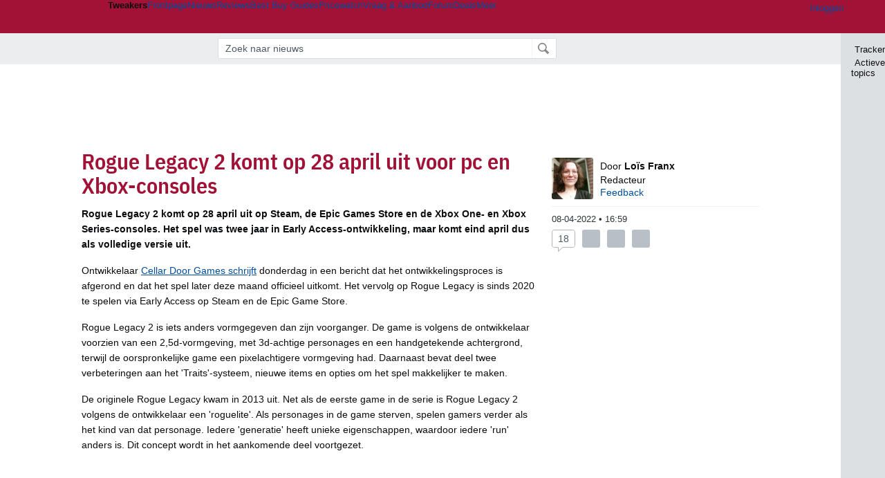

--- FILE ---
content_type: text/html; charset=UTF-8
request_url: https://tweakers.net/nieuws/195404/rogue-legacy-2-komt-op-28-april-uit-voor-pc-en-xbox-consoles.html
body_size: 58191
content:
<!doctype html><!-- © 1998 - 2026 DPG Media B.V. -->
<html dir="ltr" lang="NL"><head>
        <meta charset="UTF-8">
<meta name="viewport" content="width=device-width">
<meta property="fb:app_id" content="188199811217403">
<meta property="og:site_name" content="Tweakers">
<meta property="og:locale" content="nl_NL">
<meta property="og:type" content="article">
<meta property="og:title" content="Rogue Legacy 2 komt op 28 april uit voor pc en Xbox-consoles">
<meta property="og:url" content="https://tweakers.net/nieuws/195404/rogue-legacy-2-komt-op-28-april-uit-voor-pc-en-xbox-consoles.html">
<meta property="og:description" content="Rogue Legacy 2 komt op 28 april uit op Steam, de Epic Games Store en de Xbox One- en Xbox Series-consoles. Het spel was twee jaar in Early Access-ontwikkeling, maar komt eind april dus als volledige versie uit.">
<meta property="og:image" content="https://tweakers.net/i/TTCKoxQrXf_ZZs7Knd3r8e85_Pg=/134x134/filters:strip_icc():strip_exif()/i/2003679324.jpeg?f=meta">
<meta name="description" content="Rogue Legacy 2 komt op 28 april uit op Steam, de Epic Games Store en de Xbox One- en Xbox Series-consoles. Het spel was twee jaar in Early Access-ontwikkeling, maar komt eind april dus als volledige versie uit.">
<meta name="robots" content="max-image-preview:large">

                    <title>Rogue Legacy 2 komt op 28 april uit voor pc en Xbox-consoles - Tweakers</title>
        <link rel="navigator" title="Spring voorbij navigatie" href="https://tweakers.net/nieuws/195404/rogue-legacy-2-komt-op-28-april-uit-voor-pc-en-xbox-consoles.html#headlines-start">

                            <link rel="preload" href="https://tweakers.net/x/build/fonts/IBMPlexSansCondensed-Regular.woff2" as="font" type="font/woff2" crossorigin>
                <link rel="preload" href="https://tweakers.net/x/build/fonts/IBMPlexSansCondensed-SemiBold.woff2" as="font" type="font/woff2" crossorigin>
            
                                            <link rel="canonical" href="https://tweakers.net/nieuws/195404/rogue-legacy-2-komt-op-28-april-uit-voor-pc-en-xbox-consoles.html">
                                            <link rel="shortcut icon" href="https://tweakers.net/favicon.ico" type="image/x-icon">
            <link rel="search" type="application/opensearchdescription+xml" title="Tweakers: Nieuws" href="https://tweakers.net/opensearch/nieuws/">
                                        <link rel="alternate" title="Tweakers Nieuws RSS feed" type="application/rss+xml" href="https://tweakers.net/feeds/nieuws.xml">
                            <link rel="alternate" title="Tweakers Mixed RSS feed" type="application/rss+xml" href="https://tweakers.net/feeds/mixed.xml">
            
            <link rel="stylesheet" href="https://tweakers.net/x/styles/framework/main.a205b0bd7b8f3d79017feae5f9823fc0.css" type="text/css">
                    <link rel="stylesheet" href="https://tweakers.net/x/styles/framework/layout.f0e7c3292cdbc29ea6331e3178af1c40.css" type="text/css">
                    <link rel="stylesheet" href="https://tweakers.net/x/styles/articles/reacties.c39ef1ae8dd143c9b8acca4e8157d7d6.css" type="text/css">
                    <link rel="stylesheet" href="https://tweakers.net/x/styles/articles/articles.b9b59d5e84cb4cef02f88cee4cadbf29.css" type="text/css">
                    <link rel="stylesheet" href="https://tweakers.net/x/styles/pricewatch/tweakbase_relations.d4594732fb1475f7bbd89114d1281ac9.css" type="text/css">
                    <link rel="stylesheet" href="https://tweakers.net/x/styles/responsive/grade_xl.6b8494ffbdba583148ab6b7339107764.css" type="text/css" media="(min-width: 1540px)">
                    <link rel="stylesheet" href="https://tweakers.net/x/styles/responsive/grade_lg.3a570bad8e154174c3aead3a833603e5.css" type="text/css" media="(max-width: 1539px)">
                    <link rel="stylesheet" href="https://tweakers.net/x/styles/responsive/grade_md.c549fa6ae1f1624af301b150f5ee4eb1.css" type="text/css" media="(max-width: 1159px)">
                    <link rel="stylesheet" href="https://tweakers.net/x/styles/responsive/grade_sm.4509c3a3158dcff92f4e9cd1fb5fc3d6.css" type="text/css" media="(max-width: 799px)">
                    <link rel="stylesheet" href="https://tweakers.net/x/styles/responsive/grade_xs.a71f35030394020cce0ecd9beb57f339.css" type="text/css" media="(max-width: 499px)">
                                        
            
            <link rel="stylesheet" href="https://tweakers.net/x/build/components.528ebc68.css">

                    
            
    <link rel="stylesheet" href="https://tweakers.net/x/build/website.9e8182d0.css">

    <link rel="stylesheet" href="https://tweakers.net/x/build/guard-unstyled-content.ef3f166d.css">
<link rel="stylesheet" href="https://tweakers.net/x/build/article.ff9690b0.css"><link rel="stylesheet" href="https://tweakers.net/x/build/reactions.d037a9fa.css"><script>
                var tweakersConfig = {"clickLogUrl":"https:\/\/tweakers.net\/nieuws\/195404\/rogue-legacy-2-komt-op-28-april-uit-voor-pc-en-xbox-consoles.html","heightImportantElementSelector":".headingContent","heightLogUrl":"https:\/\/tweakers.net\/nieuws\/195404\/rogue-legacy-2-komt-op-28-april-uit-voor-pc-en-xbox-consoles.html","BaseURL":"https:\/\/tweakers.net\/","TnetBaseURL":"https:\/\/tweakers.net\/","ForumBaseURL":"https:\/\/gathering.tweakers.net\/","ImgURL":"https:\/\/tweakers.net\/","csrfToken":"1CXUAkbxu4d9fUF9pGKUaA","countryCode":"NL","requestId":"Twk-eun-app3_330.2.0_445397_1CXUAkbrhgh1BvxGRHvuu7","UserID":0,"clickToLoad":true,"activeFeatureFlagNames":[],"compare":{"initialCompareBasket":[],"defaultCompareUrl":"https:\/\/tweakers.net\/pricewatch\/compare\/0\/","compareMax":50,"timestamp":1769347419},"privacyGateVendors":{"usabilla":{"purpose":"marketing","humanPurpose":"Marketing","name":"Usabilla","regex":null},"youtube":{"purpose":"social-media","humanPurpose":"Sociale media","name":"YouTube","regex":"^(https:)?\/\/((www\\.)?youtube(-nocookie)?\\.com|youtu\\.be)\/"},"omny":{"purpose":"social-media","humanPurpose":"Sociale media","name":"Omny","regex":"^(https:)?\/\/omny\\.fm\/"},"googlemaps":{"purpose":"social-media","humanPurpose":"Sociale media","name":"Google Maps","regex":"^(https:)?\/\/maps\\.google\\.com\/maps\/"},"streamable":{"purpose":"social-media","humanPurpose":"Sociale media","name":"Streamable","regex":"^(https:)?\/\/streamable\\.com\/"},"soundcloud":{"purpose":"social-media","humanPurpose":"Sociale media","name":"Soundcloud","regex":"^(https:)?\/\/((w\\.)?soundcloud\\.com|snd\\.sc)\/"},"knightlab":{"purpose":"marketing","humanPurpose":"Marketing","name":"Knight Lab","regex":"^(https:)?\/\/cdn\\.knightlab\\.com\/libs\/juxtapose\/"},"tweakzones":{"purpose":"functional","humanPurpose":"functional","name":"Tweakzones","regex":"^(https:)?\/\/charts\\.tweakzones\\.net\/"},"tweakimg":{"purpose":"functional","humanPurpose":"functional","name":"Tweakimg","regex":"^(https:)?\/\/(ic\\.)?tweakimg\\.net\/"},"vimeo":{"purpose":"functional","humanPurpose":"functional","name":"Vimeo","regex":"^(https:)?\/\/player\\.vimeo\\.com\/"},"eventix":{"purpose":"functional","humanPurpose":"functional","name":"Eventix","regex":"^(https:)?\/\/shop\\.eventix\\.io\/"},"pexi":{"purpose":"functional","humanPurpose":"functional","name":"Pexi","regex":"^(https:)?\/\/(ads|static|widgets)\\.pexi\\.nl\/"},"datawrapper":{"purpose":"functional","humanPurpose":"functional","name":"Datawrapper","regex":"^(https:)?\/\/(datawrapper\\.dwcdn\\.net|cf\\.datawrapper\\.de)\/"},"yourticketprovider":{"purpose":"functional","humanPurpose":"functional","name":"Yourticketprovider","regex":"^(https:)?\/\/shop\\.yourticketprovider\\.nl\/"},"dpgwidgets":{"purpose":"functional","humanPurpose":"functional","name":"DPG Widgets","regex":"^(https:)?\/\/simservice\\.dpgmm\\.nl\/"}}};
                document.documentElement.classList.add('js');
            </script>
<script>
    window._privacy = window._privacy || [];
</script>
<script>
    window.tentacles = {"apiToken":"i3njb9c9jq6yp04ifcl73wqq94ja7jb7","test":{"elements":"[class^=\"ankeiler-\"],[class^=\"headline--anchor\"],img"}};
</script>
<script>
    window._comscore = [{"c1":"2","c2":"11464450","ns_site":"total","nmo_02":"0","nmo_10":"0","cs_fpid":"019bf553-0e21-7dec-836b-acd811113712","options":{"enableFirstPartyCookie":true}}];
</script>
<script src="https://tweakers.net/x/build/runtime.d16f59af.js"></script><script src="https://tweakers.net/x/build/5458.8f93575c.js"></script><script src="https://tweakers.net/x/build/2879.3bd2d4cd.js"></script><script src="https://tweakers.net/x/build/6326.dac07238.js"></script><script src="https://tweakers.net/x/build/article.467a60fd.js"></script>    <script src="https://tweakers.net/x/build/6826.3019cf37.js"></script><script src="https://tweakers.net/x/build/4648.c296e6a1.js"></script><script src="https://tweakers.net/x/build/9713.5225fbc5.js"></script><script src="https://tweakers.net/x/build/4277.88fe67c5.js"></script><script src="https://tweakers.net/x/build/website.8b2532f6.js"></script>
    <script src="https://tweakers.net/x/build/frontpage.27cacf17.js"></script>
    <script src="https://tweakers.net/x/build/4596.9de7a6c9.js"></script><script src="https://tweakers.net/x/build/components.4e8d5ff8.js"></script>

                    <script src="https://tweakers.net/scripts/verlengd-flexibel-orgaan.js"></script>
            <script src="https://tweakers.net/x/scripts/min/general.2ef0da12b70b5394dc6faf9166e7b777.js"></script>
            <script src="https://tweakers.net/x/scripts/min/framework.4ba504b7dbd8d5ec7a1ae736dec23b94.js"></script>
            <script src="https://tweakers.net/x/scripts/min/compare_storage.686d2ede0099ee0037e56e8337b4dda0.js"></script>
            <script src="https://tweakers.net/x/scripts/min/responsive.b432f21ab17613330255e877ce6b7299.js"></script>
            <script src="https://tweakers.net/x/scripts/min/clicks.9d0b6d4048b5d7e532404d54961f38d4.js"></script>
            <script src="https://tweakers.net/x/scripts/min/reacties.4765cef80031812168ecbfef8559befe.js"></script>
            <script src="https://tweakers.net/x/scripts/min/reacties_legacy.47bb0a2a37b0e91ef5d1d783fa4a6c3b.js"></script>
            <script src="https://tweakers.net/x/scripts/min/mod.3e8a3aa07d48e64b24ca0b8a51075bbf.js"></script>
            <script src="https://tweakers.net/x/scripts/framework/full_focus.ee966334a9725b289bb69ce78232c92b.js"></script>
            <script src="https://tweakers.net/x/scripts/responsive/min/article.39ff5869912035d26461c010c643d4e1.js"></script>
            <script src="https://sb.scorecardresearch.com/cs/11464450/beacon.js"></script>
            <script src="https://applets.ebxcdn.com/ebx.js" id="ebx" async></script>
    
                    <script>
                window.cmpProperties = {
        integratorId: 'tweakers',
        language: 'nl',
        darkModeEnabled: window.themeService?.getCurrentTheme() === 'twk-dark',
    }
        </script>
            <script>
            window._ain = {"postid":"14-195404","title":"Rogue Legacy 2 komt op 28 april uit voor pc en Xbox-consoles","url":"https:\/\/tweakers.net\/nieuws\/195404\/rogue-legacy-2-komt-op-28-april-uit-voor-pc-en-xbox-consoles.html","pubdate":"2022-04-08T16:59:26+02:00","article_type":"Nieuws","access_level":"free","authors":"Loïs Franx","tags":"Games,Microsoft,Epic Games,Steam","has_video":true};
        </script>
            <script>
            if (window.BannerManager){
    BannerManager.init();
        BannerManager.addTag('tb', 'h1', {"reserveSpace":true,"replacement":{"type":"fallback","content":"<div class=\"fallback\"><a href=\"https:\/\/tweakers.net\/basiscomponenten\/vergelijken\/\"><div class=\"fallback__text\"><h3>Bekijk de beste deals van alle basiscomponenten voor jouw nieuwe pc<\/h3><h4>Van videokaarten tot aan moederborden en processors<\/h4><\/div><div class=\"ctaButton fwd\"><\/div><twk-icon name=\"twk-logo-full\" class=\"icon fallback__logo-image\"><\/twk-icon><\/a><\/div>"}});
    BannerManager.addTag('ia', 'a1', {});
    BannerManager.addTag('ac', 'h0', {});

}

window.openDataLayer = window.openDataLayer || {};
window.openDataLayer.pageViewId = '019bf553-0e16-775c-b3e3-574121b041a6';

        </script>
    
<script type="application/ld+json">{"@context":"https:\/\/schema.org","@graph":[{"@type":"Organization","@id":"https:\/\/tweakers.net\/#organization","name":"Tweakers","url":"https:\/\/tweakers.net\/","logo":{"@type":"ImageObject","url":"https:\/\/tweakers.net\/logo.png"},"foundingDate":"1998-09-30","address":{"@type":"PostalAddress","streetAddress":"Joan Muyskenweg 43","addressLocality":"Amsterdam","postalCode":"1114 AN","addressCountry":"NL"},"memberOf":{"@type":"Organization","@id":"https:\/\/www.dpgmediagroup.com\/nl-NL\/#organization","name":"DPG Media B.V.","address":{"@type":"PostalAddress","streetAddress":"Van der Madeweg 40","addressLocality":"Amsterdam","postalCode":"1114 AM","addressCountry":"NL"}},"sameAs":["https:\/\/en.wikipedia.org\/wiki\/Tweakers","https:\/\/nl.wikipedia.org\/wiki\/Tweakers","https:\/\/www.facebook.com\/Tweakers.net"]},{"@type":"NewsArticle","url":"https:\/\/tweakers.net\/nieuws\/195404\/rogue-legacy-2-komt-op-28-april-uit-voor-pc-en-xbox-consoles.html","mainEntityOfPage":"https:\/\/tweakers.net\/nieuws\/195404\/rogue-legacy-2-komt-op-28-april-uit-voor-pc-en-xbox-consoles.html","headline":"Rogue Legacy 2 komt op 28 april uit voor pc en Xbox-consoles","image":["https:\/\/tweakers.net\/ext\/i\/2003679324.jpeg"],"datePublished":"2022-04-08T16:59:26+02:00","dateModified":"2022-04-08T16:59:26+02:00","author":[{"@type":"Person","@id":"https:\/\/tweakers.net\/crew\/795\/#Person-795","name":"Loïs Franx","jobTitle":"Redacteur","description":"Freelance journalist. Stokpaardjes: Nintendo, pc en indies. Wil meer indiepareltjes in kaart brengen.","image":"https:\/\/tweakers.net\/ext\/i\/2004920068.jpeg","sameAs":["https:\/\/www.linkedin.com\/in\/https:\/\/bit.ly\/3JE1n1I"],"url":"https:\/\/tweakers.net\/crew\/795\/"}],"publisher":{"@type":"Organization","@id":"https:\/\/tweakers.net\/#organization","name":"Tweakers"},"description":"Rogue Legacy 2 komt op 28 april uit op Steam, de Epic Games Store en de Xbox One- en Xbox Series-consoles. Het spel was twee jaar in Early Access-ontwikkeling, maar komt eind april dus als volledige versie uit."}]}</script>
                    <script async src="https://advertising-cdn.dpgmedia.cloud/web-advertising/17/5/0/advert-xandr.js" type="application/javascript"></script><script async data-advert-src="https://adsdk.microsoft.com/ast/ast.js" data-advert-vendors="32"></script><script async src="https://cdn.optoutadvertising.com/script/ootag.v2.min.js"></script><style>[data-advert-slot-state]>[id$=-videoWrapper]{width:100%}[data-advert-slot-state]>[id$=-videoWrapper] iframe[id^=pp-iframe-]{display:block}</style><script async src="https://advertising-cdn.dpgmedia.cloud/native-templates/prod/tweakers/templates.js"></script><script async src="https://advertising-cdn.dpgmedia.cloud/native-renderer/main.js"></script><script type="application/javascript">(function(){if(document.currentScript){document.currentScript.remove()}if("undefined"==typeof performance.mark){performance.mark=function(){}}performance.mark("advert - inline-script - start");function b(settings){const a=window.innerWidth,b=settings.xandr.breakpoints;return Object.keys(b).reduce((c,d)=>{if(b[d]<=a){if(null===c||b[d]>b[c]){c=d}}return c},null)}function c(a,c,settings,d){const e=b(settings),f=d.placeholderSizes&&d.placeholderSizes[a],g=f&&(f[e]||f.default);if(g){const b=document.getElementById(c||a);if(b){const c=d.permanentPlaceholders&&d.permanentPlaceholders[a],f=c&&(!0===c||c[e]||c.default);b.setAttribute("data-advert-placeholder-collapses",(!f).toString());b.setAttribute("data-advert-placeholder-size",g.join("x"));b.style["min-height"]=`${g[1]}px`}}}function d(a){if(a.node&&"true"===a.node.getAttribute("data-advert-placeholder-collapses")){a.node.style["min-height"]=null}}window.advert=window.advert||{};window.advert.cmd=window.advert.cmd||[];function e(settings,a){f(settings);window.getAdvertSlotByName=a=>{return window.advert.getSlot(a)};window.getAdvertSlotById=a=>{return window.advert.getSlot(window.advert.getSlotNameFromMapping(a))};window.loadAdvertSlot=(b,d)=>{return new Promise((e,f)=>{c(b,d,settings,a);window.advert.cmd.push(["loaded",()=>{window.advert.loadSlot(b,d).then(e).catch(f)}])})};}function f(settings){window.advert.cmd.push(()=>{window.advert.pubsub.subscribe("slot.rendered",d);window.advert.init(settings)})}window.loadAdvertSettings=(settings,a)=>{if(!settings){console.error("[ADVERT] Trying to load without settings",settings);return}e(settings,a)};performance.mark("advert - inline-script - end")})();</script><style>[data-advert-slot-state]{display:-webkit-box;display:-ms-flexbox;display:flex;-webkit-box-align:center;-ms-flex-align:center;align-items:center;-webkit-box-pack:center;-ms-flex-pack:center;justify-content:center}
[data-advert-slot-empty]:not([data-advert-placeholder-collapses=false]),[data-advert-slot-state=created]:not([data-advert-placeholder-collapses=false]){display:none}
[data-advert-label]:not([data-advert-slot-empty]){position:relative;margin-top:20px}.article [data-advert-label]:not([data-advert-slot-empty]){margin-top:35px;margin-bottom:15px}.relevancyColumn [data-advert-label]:not([data-advert-slot-empty]){margin-top:30px}[data-advert-label]:not([data-advert-slot-empty])::before{content:"";position:absolute;top:-13px;left:0;right:0;height:1px;background-color:#f1f2f4}@media(prefers-color-scheme: dark){:root:not(.twk-light) [data-advert-label]:not([data-advert-slot-empty])::before{background-color:#2e3338}}[data-advert-label]:not([data-advert-slot-empty])::after{content:"Advertentie";position:absolute;top:-13px;left:50%;-webkit-transform:translate(-50%, -50%);-ms-transform:translate(-50%, -50%);transform:translate(-50%, -50%);padding:0 5px;font-size:10px;line-height:1;color:#505962;background-color:#fff}@media(prefers-color-scheme: dark){:root:not(.twk-light) [data-advert-label]:not([data-advert-slot-empty])::after{color:#8f99a3;background-color:#22262a}}</style><script type="application/javascript">(function(){window.dataLayer=window.dataLayer||[];window.dataLayer.push({event:"monetizablePageView",timestamp:new Date().toISOString()});if(document.currentScript){document.currentScript.remove()}})();</script><script type="application/javascript">(function(settings,a,b){if(document.currentScript){document.currentScript.remove()}performance.mark("advert - load-settings - start");if(!window.loadAdvertSettings){console.error("[ADVERT] Tried to load advert settings before main initialisation.");return}window.loadAdvertSettings(settings,a);performance.mark("advert - load-settings - end")})({"xandr":{"memberId":7463,"disablePSA":true,"enableSafeFrame":false,"breakpoints":{"small":0,"medium":500,"large":800,"xlarge":1160},"targeting":{"pag":"detail","cat":["nieuws.games.gaming","nieuws","games","gaming"],"zone":"nl","cid":"14-195404","top":["spel","videospel","wetenschap-en-technologie","massa-media","media","vrije-tijd","levensstijl-en-vrije-tijd","kunst-cultuur-entertainment-en-media","economie-zaken-en-financien","economische-sector"],"iabTopics":["video-game","video-gaming","electronic-publishing","video-games","video-game-gameplay","gaming","interactive-narrative","video-game-development","electronic-games","video-game-development-companies","user-interface-techniques","cyberpunk-themes","video-game-industry","virtual-reality","video-game-publishers","video-game-companies","epic-games","computing","digital-media"],"iabCategories":["video-gaming"],"shopIds":[],"bsuit":["deathlow"],"comclas":["gaming","consoles","pc-s"],"channel":["men","science-technology"],"featureflags":[],"pub":["dpg","tweakers"],"env":{"small":["web","mweb"],"medium":["web"],"large":["web"],"xlarge":["web"]}},"slots":[{"name":"h1-detail","placement":{"small":"tweakers_wsc_other_detail_h1","medium":"tweakers_wmc_other_detail_h1","large":"tweakers_wmc_other_detail_h1","xlarge":"tweakers_wmc_other_detail_h1"},"gpid":{"small":"tweakers_wsc_other","medium":"tweakers_wmc_other","large":"tweakers_wmc_other","xlarge":"tweakers_wmc_other"},"sizeMapping":"h1-detail","preload":{"default":false,"small":true,"medium":true,"large":true,"xlarge":true},"supportedAdServers":["optOut","xandr"],"targeting":{"pos":"h1","slot":"h1-detail"}},{"name":"a1-detail","placement":{"small":"tweakers_wsc_other_detail_a1","medium":"tweakers_wmc_other_detail_a1","large":"tweakers_wmc_other_detail_a1","xlarge":"tweakers_wmc_other_detail_a1"},"gpid":{"small":"tweakers_wsc_other","medium":"tweakers_wmc_other","large":"tweakers_wmc_other","xlarge":"tweakers_wmc_other"},"sizeMapping":"a1-detail","preload":{"default":false,"small":true,"medium":true,"large":true,"xlarge":true},"moveBehaviour":"copy","showAdvertisementLabel":true,"supportedAdServers":["optOut","xandr"],"targeting":{"pos":"a1","product":{"small":["seamless-image","seamless-image-shop","seamless-video","seamless-video-shop","seamless-carousel","seamless-carousel-shop","seamless-collection-image","seamless-collection-video","seamless-image-multi","seamless-video-multi","native-post","branded-content","branded-carousel","branded-video"],"medium":["seamless-image-multi","seamless-video-multi","native-post","branded-content"],"large":["seamless-image-multi","seamless-video-multi","native-post","branded-content"],"xlarge":["seamless-image-multi","seamless-video-multi","native-post","branded-content"]},"slot":"a1-detail"}},{"name":"r1-detail","placement":{"small":"tweakers_wsc_other_detail_r1","medium":"tweakers_wmc_other_detail_r1","large":"tweakers_wmc_other_detail_r1","xlarge":"tweakers_wmc_other_detail_r1"},"gpid":{"small":"tweakers_wsc_other","medium":"tweakers_wmc_other","large":"tweakers_wmc_other","xlarge":"tweakers_wmc_other"},"sizeMapping":"r1-detail","preload":{"default":false,"small":true,"medium":true,"large":true,"xlarge":true},"showAdvertisementLabel":true,"targeting":{"pos":"r1","product":{"small":["seamless-image","seamless-image-shop","seamless-video","seamless-video-shop","seamless-carousel","seamless-carousel-shop","seamless-collection-image","seamless-collection-video","seamless-image-multi","seamless-video-multi","native-post","branded-content","branded-carousel","branded-video"],"large":["seamless-image-multi","seamless-video-multi"],"xlarge":["seamless-image-multi","seamless-video-multi"]},"slot":"r1-detail"}},{"name":"h0-detail","placement":{"small":"tweakers_wsc_other_detail_h0","medium":"tweakers_wmc_other_detail_h0","large":"tweakers_wmc_other_detail_h0","xlarge":"tweakers_wmc_other_detail_h0"},"gpid":{"small":"tweakers_wsc_other","medium":"tweakers_wmc_other","large":"tweakers_wmc_other","xlarge":"tweakers_wmc_other"},"sizeMapping":"h0-detail","lazyLoad":true,"preload":{"default":false,"small":true,"medium":true,"large":true,"xlarge":true},"showAdvertisementLabel":true,"supportedAdServers":["optOut","xandr"],"targeting":{"pos":"h0","product":{"small":["seamless-image","seamless-image-shop","seamless-video","seamless-video-shop","seamless-carousel","seamless-carousel-shop","seamless-collection-image","seamless-collection-video","seamless-image-multi","seamless-video-multi","native-post","branded-content","branded-carousel","branded-video"],"medium":["null"],"large":["null"],"xlarge":["null"]},"slot":"h0-detail"}},{"name":"v1-detail","placement":{"small":"tweakers_wsc_other_detail_v1","medium":"tweakers_wmc_other_detail_v1","large":"tweakers_wmc_other_detail_v1","xlarge":"tweakers_wmc_other_detail_v1"},"gpid":{"small":"tweakers_wsc_other","medium":"tweakers_wmc_other","large":"tweakers_wmc_other","xlarge":"tweakers_wmc_other"},"sizeMapping":"v1-detail","preload":{"default":false,"large":true,"xlarge":true},"showAdvertisementLabel":true,"supportedAdServers":["optOut","xandr"],"targeting":{"pos":"v1","product":{"large":["seamless-image-multi","seamless-video-multi"],"xlarge":["seamless-image-multi","seamless-video-multi"]},"slot":"v1-detail"}}],"sizeMapping":{"h1-detail":{"small":[[320,50],[320,100],[2,2]],"large":[[728,90],[728,91]],"customBreakpointMapping":[{"sizes":[[970,250],[728,90],[970,251]],"minWidth":1040}],"xlarge":[[970,250],[728,90],[970,251]]},"a1-detail":{"small":[[1,1],[300,250],[320,240],[336,280],[320,241]],"medium":[[1,1],[300,250],[300,260]],"large":[[1,1],[300,250],[300,260]],"xlarge":[[1,1],[300,250],[300,260]]},"r1-detail":{"small":[[300,250],[320,240],[336,280],[320,260]],"medium":[[300,250],[300,260]],"large":[[300,250],[300,260],[300,600]],"xlarge":[[300,250],[300,260],[300,600]]},"h0-detail":{"small":[[320,50],[320,100],[300,250],[320,260]],"medium":[[300,260]],"large":[[728,90],[300,260]],"customBreakpointMapping":[{"sizes":[[728,90],[970,250],[300,260]],"minWidth":1040}],"xlarge":[[728,90],[970,250],[300,260]]},"v1-detail":{"large":[[300,600],[120,600],[160,600],[300,260]],"xlarge":[[300,600],[120,600],[160,600],[300,260]]}},"lazyLoadThreshold":{"small":300,"default":800},"multiPositions":[],"slotNameMappings":{"h1":{"small":"h1-detail","default":null,"medium":"h1-detail","large":"h1-detail","xlarge":"h1-detail"},"a1":{"small":"a1-detail","default":null,"medium":"a1-detail","large":"a1-detail","xlarge":"a1-detail"},"r1":{"small":"r1-detail","default":null,"medium":"r1-detail","large":"r1-detail","xlarge":"r1-detail"},"h0":{"small":"h0-detail","default":null,"medium":"h0-detail","large":"h0-detail","xlarge":"h0-detail"},"v1":{"large":"v1-detail","default":null,"xlarge":"v1-detail"}},"features":{"brandMetrics":false,"experiments":false,"snowplow":true,"privacy":true,"cxense":false,"dmoi":true,"optOut":true,"heavyAdTracking":false,"pageViewId":true,"performanceMonitoring":true},"dmoi":{"apiKey":"e2wuTmOEm7Rmgh5G0jwCG6GhKOqJta1hW7QfNP77","rdmoiSource":"rdpgmedia.nl","source":"dpgmedia.nl"},"optOut":{"publisher":152,"slots":{"h1-detail":"tweakers.nl_detail_h1","a1-detail":"tweakers.nl_detail_a1","h0-detail":"tweakers.nl_detail_h0","v1-detail":"tweakers.nl_detail_v1"},"pageTargetingKeys":["zone"],"includeTargeting":true,"onlyNoConsent":true},"performanceMonitoring":{"sampleSize":0.0001},"nativeTemplates":{"renderConfig":{"callToActionCharacterFilter":"[&$]+","variables":{},"fallbackTemplate":"native-post","callToActionDefaultText":"meer info","tracking":{"enabledEvents":["slideImpressions","slideClicks","leadformClose","leadformImpression","leadformCancel","leadformSubmit","leadformSubmitFailure","leadformClickout"]}},"feedContext":{"profile":"tweakers","navigation":"nieuws,games,gaming"}},"conditionalConfigurations":[{"conditions":[[{"field":"cookie:twk-theme","comparer":"eq","value":"twk-dark"}]],"config":[{"kind":"N","path":["targeting","darkmodus"],"rhs":true},{"kind":"N","path":["nativeTemplates","renderConfig","darkMode"],"rhs":true}]},{"conditions":[[{"field":"cookie:twk-theme","comparer":"eq","value":"twk-light"}]],"config":[{"kind":"N","path":["targeting","darkmodus"],"rhs":false},{"kind":"N","path":["nativeTemplates","renderConfig","darkMode"],"rhs":false}]},{"conditions":[[{"field":"fraction","comparer":"lte","value":0.07}]],"config":[{"kind":"N","path":["nativeTemplates","renderConfig","tracking","attentionMeasurement"],"rhs":{"allowedProducts":["seamless-carousel","seamless-carousel-shop","seamless-collection-image","seamless-collection-video","seamless-image","seamless-image-shop","seamless-image-mini","seamless-image-multi","seamless-video-multi","seamless-video","seamless-video-shop","carousel-template"],"ctxId":"37122525","enabled":true,"plcId":"20251601004","cmpId":"16082025"}}]}]},"debugInfo":{"generationDateTime":"2026-01-25T13:23:39.777Z","profile":"tweakers","version":"189","stage":"prod"}},{"placeholderSizes":{"h1":{},"a1":{},"r1":{},"h0":{},"v1":{}}},[]);</script>
            </head>
    <body class="page-grid has-sidebar">
        <nav class="skip-to-main">
    <p >Ga direct naar </p>
    <ol>
        <li><a href=" #contentArea ">Ga naar hoofdinhoud</a></li>
        <li><a href="#search-bar-input">Ga naar de zoekbalk</a></li>
    </ol>
</nav>
<style>
    .skip-to-main {
        position: fixed;
        left: -300px;
    }

    .skip-to-main:focus-within {
        top: 4rem;
        left: 2rem;
        z-index: 200;
        padding: 1rem;
        background-color: var(--surface-card-color);
        border: 1px solid var(--border-card-color);
    }
</style>
        <div id="top" class="header-grid"><div class="twk-site-menu-wrapper">
    <nav class="twk-site-menu-bar" id="menubar">
        <twk-site-menu>
            <div class="responsive-navigation-trigger more" data-site-menu-action="navigation">
                <a href="#" class="trigger" role="button" aria-haspopup="dialog" aria-expanded="false"><span class="visuallyhidden">Website menu"</span><twk-icon name="fa-bars" class="icon" role="presentation"></twk-icon></a>
            </div>
            <div class="site-logo">
                <a href="https://tweakers.net/" aria-label="Tweakers: tech-community, nieuws, reviews en de Pricewatch">
                    <twk-icon name="twk-logo-full" class="icon logo" role="img"></twk-icon>
                </a>
            </div>
            <b class="site-name">Tweakers</b>
            <menu class="site-navigation" role="menubar" aria-label="Website menu">
                <li class="frontpage" role="none"><a href="https://tweakers.net/" role="menuitem">Frontpage</a></li>
                                    
                    <li class="active"                        data-position="1"
                        data-link-name="Nieuws"
                                                 data-priority="1"                         role="none"
                    >
                        <a href="https://tweakers.net/nieuws/" role="menuitem">Nieuws</a>

                                            </li>
                                    
                    <li                        data-position="2"
                        data-link-name="Reviews"
                                                 data-priority="1"                         role="none"
                    >
                        <a href="https://tweakers.net/reviews/" role="menuitem">Reviews</a>

                                            </li>
                                    
                    <li class="more"                        data-position="3"
                        data-link-name="Best Buy Guides"
                         data-short-link-name="BBG"                          data-priority="1"                         role="none"
                    >
                        <a href="#" role="menuitem" class="trigger" aria-haspopup="menu" aria-expanded="false">Best Buy Guides</a>

                                                    <div class="dropdown-menu">
                                <ul role="menu">
                                                                            <li role="none">
                                            <a href="https://tweakers.net/best-buy-guide/smartphones/" role="menuitem">Smartphones</a>
                                        </li>
                                                                            <li role="none">
                                            <a href="https://tweakers.net/best-buy-guide/laptops/" role="menuitem">Laptops</a>
                                        </li>
                                                                            <li role="none">
                                            <a href="https://tweakers.net/best-buy-guide/desktops/" role="menuitem">Desktops</a>
                                        </li>
                                                                            <li role="none">
                                            <a href="https://tweakers.net/best-buy-guide/televisies/" role="menuitem">Televisies</a>
                                        </li>
                                                                            <li role="none">
                                            <a href="https://tweakers.net/best-buy-guide/tablets/" role="menuitem">Tablets</a>
                                        </li>
                                                                            <li role="none">
                                            <a href="https://tweakers.net/best-buy-guide/smartwatches/" role="menuitem">Smartwatches</a>
                                        </li>
                                                                            <li role="none">
                                            <a href="https://tweakers.net/best-buy-guide/hoofdtelefoons/" role="menuitem">Hoofdtelefoons</a>
                                        </li>
                                                                            <li role="none">
                                            <a href="https://tweakers.net/best-buy-guide/powerbanks/" role="menuitem">Powerbanks</a>
                                        </li>
                                                                            <li role="none">
                                            <a href="https://tweakers.net/best-buy-guide/monitors/" role="menuitem">Monitors</a>
                                        </li>
                                                                            <li role="none">
                                            <a href="https://tweakers.net/best-buy-guide/videokaarten/" role="menuitem">Videokaarten</a>
                                        </li>
                                                                            <li role="none">
                                            <a href="https://tweakers.net/best-buy-guide/processors/" role="menuitem">Processors</a>
                                        </li>
                                                                            <li role="none">
                                            <a href="https://tweakers.net/best-buy-guide/moederborden/" role="menuitem">Moederborden</a>
                                        </li>
                                                                            <li role="none">
                                            <a href="https://tweakers.net/best-buy-guide/behuizingen/" role="menuitem">Behuizingen</a>
                                        </li>
                                                                            <li role="none">
                                            <a href="https://tweakers.net/best-buy-guide/solid-state-drives/" role="menuitem">Ssd's</a>
                                        </li>
                                                                            <li role="none">
                                            <a href="https://tweakers.net/best-buy-guide/voedingen/" role="menuitem">Voedingen</a>
                                        </li>
                                                                            <li role="none">
                                            <a href="https://tweakers.net/best-buy-guide/netwerken/" role="menuitem">Netwerken</a>
                                        </li>
                                                                            <li role="none">
                                            <a href="https://tweakers.net/best-buy-guide/e-readers/" role="menuitem">E-readers</a>
                                        </li>
                                                                    </ul>
                            </div>
                                            </li>
                                    
                    <li                        data-position="4"
                        data-link-name="Pricewatch"
                                                 data-priority="1"                         role="none"
                    >
                        <a href="https://tweakers.net/pricewatch/" role="menuitem">Pricewatch</a>

                                            </li>
                                    
                    <li                        data-position="5"
                        data-link-name="Vraag &amp; Aanbod"
                                                 data-priority="3"                         role="none"
                    >
                        <a href="https://tweakers.net/aanbod/" role="menuitem">Vraag &amp; Aanbod</a>

                                            </li>
                                    
                    <li                        data-position="6"
                        data-link-name="Forum"
                                                 data-priority="1"                         role="none"
                    >
                        <a href="https://gathering.tweakers.net/" role="menuitem">Forum</a>

                                            </li>
                                    
                    <li                        data-position="7"
                        data-link-name="Deals"
                                                 data-priority="4"                         role="none"
                    >
                        <a href="https://tweakers.net/pricewatch/deals/" role="menuitem">Deals</a>

                                            </li>
                                                                                
                    <li class="more last"                        data-position="8"
                        data-link-name="Meer"
                                                 data-priority="1"                         role="none"
                    >
                        <a href="#" role="menuitem" class="trigger" aria-haspopup="menu" aria-expanded="false">Meer</a>

                                                    <div class="dropdown-menu">
                                <ul role="menu">
                                                                            <li role="none">
                                            <a href="https://tweakers.net/video/" role="menuitem">Video</a>
                                        </li>
                                                                            <li role="none">
                                            <a href="https://tweakers.net/info/podcast/" role="menuitem">Podcasts</a>
                                        </li>
                                                                            <li role="none">
                                            <a href="https://tweakers.net/downloads/" role="menuitem">Downloads</a>
                                        </li>
                                                                            <li role="none">
                                            <a href="https://tweakers.net/it-pro/" role="menuitem">IT Pro</a>
                                        </li>
                                                                            <li role="none">
                                            <a href="https://tweakers.net/gallery/" role="menuitem">Profielen</a>
                                        </li>
                                                                            <li role="none">
                                            <a href="https://tweakersgear.net" rel="external" role="menuitem">TweakersGear</a>
                                        </li>
                                                                            <li role="none">
                                            <a href="https://tweakers.net/carriere/it-banen/zoeken/" role="menuitem">Carri&egrave;re</a>
                                        </li>
                                                                            <li role="none">
                                            <a href="https://tweakers.net/info/acties-en-evenementen/" role="menuitem">Acties & Events</a>
                                        </li>
                                                                            <li role="none">
                                            <a href="https://tweakers.net/abonnementen/" id="subscriptionShopUrl" role="menuitem">Steun Tweakers</a>
                                        </li>
                                                                            <li role="none">
                                            <a href="https://tweakers.net/info/algemene-voorwaarden/huisregels/" role="menuitem">Huisregels</a>
                                        </li>
                                                                            <li role="none">
                                            <a href="https://tweakers.net/info/over-tweakers/" role="menuitem">Over Tweakers</a>
                                        </li>
                                                                    </ul>
                            </div>
                                            </li>
                            </menu>
                            <menu id="userbar" class="user-navigation" aria-label="Gebruikers menu" role="menubar">
        <li class="account login" role="none">
        <a href="https://tweakers.net/my.tnet/login/?location=https://tweakers.net/nieuws/195404/rogue-legacy-2-komt-op-28-april-uit-voor-pc-en-xbox-consoles.html" role="menuitem" title="Inloggen" role="menuitem" aria-label="Inloggen">
            <twk-icon name="fa-right-to-bracket" class="icon" role="img"></twk-icon>
            <span>Inloggen</span>
        </a>
    </li>
    <li class="icon more compare empty" data-site-menu-action="compare-basket" role="none">
        <a href="#" class="trigger" title="Vergelijken" aria-label="Vergelijken" role="menuitem" aria-haspopup="dialog" aria-expanded="false">
            <twk-icon name="fa-list" class="icon" role="img"></twk-icon>
            <twk-counter id="newCompareItemCount" value="0" aria-label="Aantal producten in vergelijkingslijst" role="status">0</twk-counter>
        </a>
    </li>
    <li class="icon more settings" data-site-menu-action="settings" role="none">
        <a href="#" class="trigger" title="Weergave-opties" aria-label="Weergave-opties" role="menuitem" aria-haspopup="dialog" aria-expanded="false">
            <twk-icon name="fa-gear" class="icon" role="img"></twk-icon>
            <twk-icon name="twk-flag-nl" class="icon flag" aria-label="Landinstelling: NL" role="status"></twk-icon>
        </a>
    </li>
</menu>
                                </twk-site-menu>
    </nav>

                </div>
<div id="searchbar">
    <div id="search"><a href="https://www.truefullstaq.com/nl/over-ons/tweakers?utm_medium=referral&amp;utm_source=tweakers&amp;utm_campaign=hostedby&amp;utm_term=partner&amp;utm_content=logo" rel="external" id="not-false" title="Hosting door TrueFullstaq">
    <twk-icon name="twk-true-hosted-logo" class="icon"></twk-icon>
</a>
            <form action="https://tweakers.net/nieuws/zoeken/" id="mainSearch" class="keywordSearch" role="search">
                <div class="keyword">
                    <input id="search-bar-input" type="text" name="keyword" class="text"
                           value="" placeholder="Zoek naar nieuws"
                           onfocus="this.select()">
                </div>
                <input type="submit" class="submit" value="Zoeken">
            </form>
            <script>var mainSearchSuggest = new SearchSuggest('nieuws');</script>
        </div>
</div>
        
    
    
</div>    <twk-sidebar-pane role="tabpanel" aria-hidden="true"></twk-sidebar-pane>
<twk-sidebar initial-action="">
    <div class="sidebar-buttons" role="tablist" aria-label="Sidebar navigatie">
        <button role="tab" title="Tracker" data-action="twk-sidebar-content-tracker" id="sidebar-tab-tracker">
            <twk-icon name="fa-rss" class="icon"></twk-icon>
            Tracker
        </button>
        <button role="tab" title="Actieve topics" data-action="twk-sidebar-content-activetopics" id="sidebar-tab-activetopics">
            <twk-icon name="fa-messages" class="icon"></twk-icon>
            Actieve topics
        </button>
            </div>
</twk-sidebar>
<div id="layout" class="content-grid ">
    <div id="contentArea"><div id="b_tb" class="top-banner loading reserveSpace" aria-hidden="true"><script>window.BannerManager && BannerManager.displayTag('b_tb')</script></div>        
        <div class="articleColumn wide">            
<div class="headingContent">
        <header class="title">
        <h1><span data-cy="articleTitle">Rogue Legacy 2 komt op 28 april uit voor pc en Xbox-consoles</span></h1>
            </header>
</div>

        <div class="articleContent">                    <div class="article largeWidth"><p class="lead">Rogue Legacy 2 komt op 28 april uit op Steam, de Epic Games Store en de Xbox One- en Xbox Series-consoles. Het spel was twee jaar in Early Access-ontwikkeling, maar komt eind april dus als volledige versie uit.</p><p>Ontwikkelaar <a href="https://cellardoorgames.com/2022/04/" rel="external">Cellar Door Games schrijft</a> donderdag in een bericht dat het ontwikkelingsproces is afgerond en dat het spel later deze maand officieel uitkomt. Het vervolg op Rogue Legacy is sinds 2020 te spelen via Early Access op Steam en de Epic Game Store.</p><div id="b_ia" class="pos1 loading" aria-hidden="true"><script>window.BannerManager && BannerManager.displayTag('b_ia')</script></div><p>Rogue Legacy 2 is iets anders vormgegeven dan zijn voorganger. De game is volgens de ontwikkelaar voorzien van een 2,5d-vormgeving, met 3d-achtige personages en een handgetekende achtergrond, terwijl de oorspronkelijke game een pixelachtigere vormgeving had. Daarnaast bevat deel twee verbeteringen aan het 'Traits'-systeem, nieuwe items en opties om het spel makkelijker te maken.</p><p>De originele Rogue Legacy kwam in 2013 uit. Net als de eerste game in de serie is Rogue Legacy 2 volgens de ontwikkelaar een 'roguelite'. Als personages in de game sterven, spelen gamers verder als het kind van dat personage. Iedere 'generatie' heeft unieke eigenschappen, waardoor iedere 'run' anders is. Dit concept wordt in het aankomende deel voortgezet.</p><p><span class="video-container" style="--height-ratio: 56.25%; aspect-ratio: 656 / 369; max-width: 656px"><iframe allow="accelerometer; autoplay; clipboard-write; encrypted-media; gyroscope; picture-in-picture" allowfullscreen="" frameborder="0" height="369" data-privacy-purpose="social-media" data-privacy-src="https://www.youtube.com/embed/uiV0oo7ZlH8" title="YouTube video player" width="656" loading="lazy"></iframe></span></p>
</div>


    
<div class="usabilla-trigger"
    data-form-event="cxSurveyNieuws"
    data-button-id="085f33154757"
            data-trigger-type="time-based"
            data-logged-in="uitgelogd"
    data-subscription-type="Geen"
></div>


            <div class="responsiveSocialButtons">
                        <a href="https://www.facebook.com/sharer/sharer.php?u=https%3A%2F%2Ftweakers.net%2Fnieuws%2F195404%2Frogue-legacy-2-komt-op-28-april-uit-voor-pc-en-xbox-consoles.html&amp;display=page"
       class="shareImage facebook"
       title="Delen op Facebook"
       rel="external"
       onclick="window.open(this.href.replace('display=page','display=popup'),'','menubar=no,toolbar=no,resizable=yes,scrollbars=yes,height=410,width=600');return false"
    ><twk-icon name="fa-brand-facebook" class="icon"></twk-icon></a>

        <a href="https://www.linkedin.com/sharing/share-offsite/?url=https%3A%2F%2Ftweakers.net%2Fnieuws%2F195404%2Frogue-legacy-2-komt-op-28-april-uit-voor-pc-en-xbox-consoles.html"
       class="shareImage linkedin"
       title="Delen op Linkedin"
       rel="external"
       onclick="window.open(this.href,'','menubar=no,toolbar=no,resizable=yes,scrollbars=yes,height=410,width=600');return false"
    ><twk-icon name="fa-brand-linkedin" class="icon"></twk-icon></a>

        <a href="https://bsky.app/intent/compose?text=Rogue%20Legacy%202%20komt%20op%2028%20april%20uit%20voor%20pc%20en%20Xbox-consoles%0Ahttps%3A%2F%2Ftweakers.net%2Fnieuws%2F195404%2Frogue-legacy-2-komt-op-28-april-uit-voor-pc-en-xbox-consoles.html"
       class="shareImage bluesky"
       title="Delen op Bluesky"
       rel="external"
       onclick="window.open(this.href,'','menubar=no,toolbar=no,resizable=yes,scrollbars=yes,height=460,width=600');return false"
    ><twk-icon name="fa-brand-bluesky" class="icon"></twk-icon></a>

    <a href="whatsapp://send?text=https%3A%2F%2Ftweakers.net%2Fnieuws%2F195404%2Frogue-legacy-2-komt-op-28-april-uit-voor-pc-en-xbox-consoles.html"
       class="shareImage whatsapp"
       title="Delen op WhatsApp"
       rel="external"
    ><twk-icon name="fa-brand-whatsapp" class="icon"></twk-icon></a>
            </div>

            <div class="clear"></div>
        </div>

                        <div class="nextPreviousArticleContainer">
                    <a href="https://tweakers.net/nieuws/195402/total-war-warhammer-iii-heeft-in-enkele-dagen-bijna-700-mods-op-steam-workshop.html" class="ctaButton secondary prev" title="Total War: Warhammer III heeft in enkele dagen bijna 700 mods op Steam Workshop">Vorig
                nieuwsartikel</a>
        
                    <a href="https://tweakers.net/nieuws/195406/axiom-space-lanceert-spacex-raket-met-vier-private-personen-naar-iss.html" class="ctaButton secondary next" title="Axiom Space lanceert SpaceX-raket met vier private personen naar ISS">Volgend
                nieuwsartikel</a>
            </div>

        
        <div class="clear"></div>
    </div>    <div class="relevancyColumn responsiveHideColumn">
        <div class="authorBlock">
    <div class="avatar">
                                <img src="https://tweakers.net/ext/i/2004920066.jpeg" width="60" height="60" alt="" title="Loïs Franx">
                    </div>
    <div class="info">
        <p class="name">
            <span class="indicator">Door</span> <a href="https://tweakers.net/crew/795/">Loïs Franx</a></p>
                    <p class="function">
                Redacteur
            </p>
                            <span class="articleMeta">
                <a href="https://tweakers.net/nieuws/feedback/195404/">Feedback</a>
                <span>
                                       • 08-04-2022 16:59
                    <a href="https://tweakers.net/nieuws/195404/rogue-legacy-2-komt-op-28-april-uit-voor-pc-en-xbox-consoles.html#reacties" class="commentCount small" aria-label="18 reacties">18</a>
</span>
            </span>
            </div>
</div>
        <div id="articleMeta">
            <div class="meta">
                    <p>
            08-04-2022 • 16:59
        </p>
            
    <p>
        <a href="https://tweakers.net/nieuws/195404/rogue-legacy-2-komt-op-28-april-uit-voor-pc-en-xbox-consoles.html#reacties" class="commentCount large" aria-label="18 reacties">18</a>

                <a href="https://www.facebook.com/sharer/sharer.php?u=https%3A%2F%2Ftweakers.net%2Fnieuws%2F195404%2Frogue-legacy-2-komt-op-28-april-uit-voor-pc-en-xbox-consoles.html&amp;display=page"
       class="shareImage facebook"
       title="Delen op Facebook"
       rel="external"
       onclick="window.open(this.href.replace('display=page','display=popup'),'','menubar=no,toolbar=no,resizable=yes,scrollbars=yes,height=410,width=600');return false"
    ><twk-icon name="fa-brand-facebook" class="icon"></twk-icon></a>

        <a href="https://www.linkedin.com/sharing/share-offsite/?url=https%3A%2F%2Ftweakers.net%2Fnieuws%2F195404%2Frogue-legacy-2-komt-op-28-april-uit-voor-pc-en-xbox-consoles.html"
       class="shareImage linkedin"
       title="Delen op Linkedin"
       rel="external"
       onclick="window.open(this.href,'','menubar=no,toolbar=no,resizable=yes,scrollbars=yes,height=410,width=600');return false"
    ><twk-icon name="fa-brand-linkedin" class="icon"></twk-icon></a>

        <a href="https://bsky.app/intent/compose?text=Rogue%20Legacy%202%20komt%20op%2028%20april%20uit%20voor%20pc%20en%20Xbox-consoles%0Ahttps%3A%2F%2Ftweakers.net%2Fnieuws%2F195404%2Frogue-legacy-2-komt-op-28-april-uit-voor-pc-en-xbox-consoles.html"
       class="shareImage bluesky"
       title="Delen op Bluesky"
       rel="external"
       onclick="window.open(this.href,'','menubar=no,toolbar=no,resizable=yes,scrollbars=yes,height=460,width=600');return false"
    ><twk-icon name="fa-brand-bluesky" class="icon"></twk-icon></a>

    <a href="whatsapp://send?text=https%3A%2F%2Ftweakers.net%2Fnieuws%2F195404%2Frogue-legacy-2-komt-op-28-april-uit-voor-pc-en-xbox-consoles.html"
       class="shareImage whatsapp"
       title="Delen op WhatsApp"
       rel="external"
    ><twk-icon name="fa-brand-whatsapp" class="icon"></twk-icon></a>
    </p>
</div>
        </div>
        <div id="b_re" class="rectangle loading bannerLazyLoad" data-slotname="r1" aria-hidden="true"></div>    </div>
    <div id="b_re_MD"></div>    <div class="relatedColumn">
            <div class="relatedContent">
            <div class="relatedContentContainer">
        <h2>Lees meer</h2>

        <div class="toggleable closed">
                        <div class="relatedSubjectsContainer">
                    <div class="relatedSubjectItems">
                    <a class="relatedSubject" href="https://tweakers.net/games/nieuws/" title="Games">
                Games
            </a>            <a class="relatedSubject" href="https://tweakers.net/merk/1678/epic-games/nieuws/" title="Epic Games">
                Epic Games
            </a>            <a class="relatedSubject" href="https://tweakers.net/merk/742/microsoft/nieuws/" title="Microsoft">
                Microsoft
            </a>            <a class="relatedSubject" href="https://tweakers.net/merk/2087/steam/nieuws/" title="Steam">
                Steam
            </a>            <a class="relatedSubject" href="https://tweakers.net/serie/805/xbox/nieuws/" title="Xbox">
                Xbox
            </a></div>
            </div>
        </div>
    </div>

    </div>
    </div>    <div id="reacties">            <div id="b_ac" class="loading" aria-hidden="true"><script>window.BannerManager && BannerManager.displayTag('b_ac')</script></div>            <div id="commentColumn">                    <div class="sticky-container"><div id="b_sb" class="sticky-banner loading bannerLazyLoad" data-slotname="v1" aria-hidden="true"></div></div>
                
			<div class="reacties-inner"><h2 class="reactionCount">Reacties <small>(18)</small></h2><div class="modFaq"><span>-</span><a href="https://tweakers.net/info/faq/karma/#tab:1-2" title="Moderatie-faq">Moderatie-faq</a></div><div class="reactionFilter">
            <div class="mod-filter-button-container">
            <a href="https://tweakers.net/nieuws/195404/rogue-legacy-2-komt-op-28-april-uit-voor-pc-en-xbox-consoles.html?sort=rating-desc&amp;niv=-1&amp;mode=nested&amp;page=1#reacties">
                <button is="twk-moderation-button" class="moderation-button" score="-1"></button>
            </a>
            <span class="reactionCount ">18</span>
        </div>
            <div class="mod-filter-button-container">
            <a href="https://tweakers.net/nieuws/195404/rogue-legacy-2-komt-op-28-april-uit-voor-pc-en-xbox-consoles.html?sort=rating-desc&amp;niv=0&amp;mode=nested&amp;page=1#reacties">
                <button is="twk-moderation-button" class="moderation-button active" score="0"></button>
            </a>
            <span class="reactionCount ">18</span>
        </div>
            <div class="mod-filter-button-container">
            <a href="https://tweakers.net/nieuws/195404/rogue-legacy-2-komt-op-28-april-uit-voor-pc-en-xbox-consoles.html?sort=rating-desc&amp;niv=1&amp;mode=nested&amp;page=1#reacties">
                <button is="twk-moderation-button" class="moderation-button active" score="1"></button>
            </a>
            <span class="reactionCount ">14</span>
        </div>
            <div class="mod-filter-button-container">
            <a href="https://tweakers.net/nieuws/195404/rogue-legacy-2-komt-op-28-april-uit-voor-pc-en-xbox-consoles.html?sort=rating-desc&amp;niv=2&amp;mode=nested&amp;page=1#reacties">
                <button is="twk-moderation-button" class="moderation-button active" score="2"></button>
            </a>
            <span class="reactionCount ">0</span>
        </div>
            <div class="mod-filter-button-container">
            <a href="https://tweakers.net/nieuws/195404/rogue-legacy-2-komt-op-28-april-uit-voor-pc-en-xbox-consoles.html?sort=rating-desc&amp;niv=3&amp;mode=nested&amp;page=1#reacties">
                <button is="twk-moderation-button" class="moderation-button active" score="3"></button>
            </a>
            <span class="reactionCount ">0</span>
        </div>
            <div class="mod-filter-button-container">
            <a href="https://tweakers.net/nieuws/195404/rogue-legacy-2-komt-op-28-april-uit-voor-pc-en-xbox-consoles.html?sort=rating-desc&amp;niv=none&amp;mode=nested&amp;page=1#reacties">
                <button is="twk-moderation-button" class="moderation-button" score="Ongemodereerd"></button>
            </a>
            <span class="reactionCount ">3</span>
        </div>
        <div class="layoutFilter">
        <a data-popup="twk-reaction-sort-popup">Wijzig sortering</a>
        <span class="recommendation-explainer-icon" data-popup="twk-popup" data-popup-title="Zo worden reacties getoond" data-popup-type="recommendation-explainer" data-popup-html="&lt;p&gt;Reacties worden standaard genest weergegeven waarbij threads met de best-gewaardeerde reacties bovenaan worden getoond.&lt;/p&gt;
&lt;p&gt;Reacties kunnen daarbij ook gefilterd worden op een minimale moderatiescore:&lt;/p&gt;
&lt;ul&gt;
  &lt;li&gt;&lt;strong&gt;-1: Ongewenst&lt;/strong&gt;&lt;br&gt;Flamebaits, trolls, misplaatste grappen, onnodig kwetsende reacties en andere reacties die in strijd zijn met onze algemene voorwaarden of huisregels.&lt;/li&gt;
  &lt;li&gt;&lt;strong&gt;0: Irrelevant&lt;/strong&gt;&lt;br&gt;Reacties die geen relevante bijdrage bevatten, maar wel met goede bedoelingen worden gepost.&lt;/li&gt;
  &lt;li&gt;&lt;strong&gt;+1: Relevant&lt;/strong&gt;&lt;br&gt;Nette ontopic reacties met kennis die algemeen bekend is.&lt;/li&gt;
  &lt;li&gt;&lt;strong&gt;+2: Informatief&lt;/strong&gt;&lt;br&gt;Informatieve en interessante reacties die een nuttige toevoeging zijn op de discussie in een ontopic thread of de informatie in het artikel.&lt;/li&gt;
  &lt;li&gt;&lt;strong&gt;+3: Spotlight&lt;/strong&gt;&lt;br&gt;Spotlightreacties zijn van een dermate hoge kwaliteit en inhoudelijke waarde, dat ze duidelijk boven de rest uitsteken.&lt;/li&gt;
  &lt;li&gt;&lt;strong&gt;Ongemodereerd&lt;/strong&gt;&lt;br&gt;Toon alleen reacties die nog geen beoordeling hebben ontvangen.&lt;/li&gt;
&lt;/ul&gt;"><twk-icon name="fa-circle-info" class="icon"></twk-icon></span>

    </div>
</div>
<twk-reaction-sort-popup class="m-popup" popup-title="Wijzig sortering" data-reaction-sort-save-url="https://tweakers.net/ajax/reaction/sort-options/" arrow>
    <form id="reactionSortForm" action="https://tweakers.net/nieuws/195404/rogue-legacy-2-komt-op-28-april-uit-voor-pc-en-xbox-consoles.html?sort=rating-desc&amp;niv=0&amp;mode=nested&amp;page=1#reacties" method="GET">
        <fieldset>
            <h4>Sorteer op:</h4>
                            <label><input type="radio" name="sort" value="rating-desc" checked>Kwaliteit - beste threads eerst</label>
                            <label><input type="radio" name="sort" value="rating-asc" >Kwaliteit - slechtste threads eerst</label>
                            <label><input type="radio" name="sort" value="time-asc" >Tijd - oudste threads eerst</label>
                            <label><input type="radio" name="sort" value="time-desc" >Tijd - nieuwste threads eerst</label>
                    </fieldset>
        <fieldset>
            <h4>Weergave:</h4>
                            <label><input type="radio" name="mode" value="nested" checked>Geneste lay-out</label>
                            <label><input type="radio" name="mode" value="flat" >Platte lay-out</label>
                    </fieldset>
        <div class="submitOptions">
            <input type="hidden" name="niv" value="0">
            <input type="submit" class="btn" value="Wijzig">
                    </div>
    </form>
</twk-reaction-sort-popup>
<div id="reactieContainer"><twk-reaction id="r_17378038" class="reactie">
				<div class="reactieBody">
					<div class="reactieHeader reactionHead"><span class="thumb usericonsmall"><img src="https://tweakers.net/i/xyr1Z_ECFWwogD58_e9UW9_E--U=/x/filters:max_bytes(5120):strip_icc():strip_exif()/u/1041041/crop5e0a3b074fd91_cropped.jpeg?f=community" width=30 height=30 loading="lazy" alt=""></span><span class="reactionMeta"><span class="userLink"><a href="https://tweakers.net/gallery/1041041/" class="userName">Henri XII</a></span> <a href="https://tweakers.net/nieuws/195404/rogue-legacy-2-komt-op-28-april-uit-voor-pc-en-xbox-consoles.html?showReaction=17378038#r_17378038" class="date">8 april 2022 17:23</a></span><a class="loginLink" href="https://tweakers.net/my.tnet/login/?location=https://tweakers.net/nieuws/195404/rogue-legacy-2-komt-op-28-april-uit-voor-pc-en-xbox-consoles.html?showReaction%3D17378038%23r_17378038" title="Gemiddelde beoordeling: +1"><button is="twk-moderation-button"
        class="modDisabled reason6 moderation-button active"
        title="Gemiddelde beoordeling: +1"
        
        score=1
        disabled-reason=6
                data-message-id="17378038"
>
    
</button>
</a><!-- scorer: 8,30 --></div>
				<div class="reactieContent ugcContent">
					Hopelijk komt hij ook naar de playstation of de switch
					
				</div>
				</div><twk-reaction id="r_17378318" class="reactie">
				<div class="reactieBody">
					<div class="reactieHeader reactionHead"><span class="thumb usericonsmall"><img src="https://tweakers.net/identicon/144d07492d9896004e3994a6" width=30 height=30 loading="lazy" alt=""></span><span class="reactionMeta"><span class="userLink"><span class="userName">Verwijderd</span></span> <a href="https://tweakers.net/nieuws/195404/rogue-legacy-2-komt-op-28-april-uit-voor-pc-en-xbox-consoles.html?showReaction=17378038#r_17378038" class="replyTo">@Henri XII</a> &bull; <a href="https://tweakers.net/nieuws/195404/rogue-legacy-2-komt-op-28-april-uit-voor-pc-en-xbox-consoles.html?showReaction=17378318#r_17378318" class="date">8 april 2022 19:20</a></span><a class="loginLink" href="https://tweakers.net/my.tnet/login/?location=https://tweakers.net/nieuws/195404/rogue-legacy-2-komt-op-28-april-uit-voor-pc-en-xbox-consoles.html?showReaction%3D17378318%23r_17378318" title="Gemiddelde beoordeling: +1"><button is="twk-moderation-button"
        class="modDisabled reason6 moderation-button active"
        title="Gemiddelde beoordeling: +1"
        
        score=1
        disabled-reason=6
                data-message-id="17378318"
>
    
</button>
</a><!-- scorer: 10,99 --></div>
				<div class="reactieContent ugcContent">
					Waarschijnlijk een tijdelijke deal. Paar maanden en dan komt hij ook naar de andere consoles zoals de rest van de exclusives van Microsoft laatste tijd.
					
				</div>
				</div><twk-reaction id="r_17378386" class="reactie">
				<div class="reactieBody">
					<div class="reactieHeader reactionHead"><span class="thumb usericonsmall"><img src="https://tweakers.net/i/b6PSmzLh3ov5HayQ9ogJVObjesM=/x/filters:max_bytes(5120):strip_icc():strip_exif()/u/590827/crop55cc7155384cd_cropped.jpeg?f=community" width=30 height=30 loading="lazy" alt=""></span><span class="reactionMeta"><span class="userLink"><a href="https://tweakers.net/gallery/590827/" class="userName">Maulwurfje</a></span> <a href="https://tweakers.net/nieuws/195404/rogue-legacy-2-komt-op-28-april-uit-voor-pc-en-xbox-consoles.html?showReaction=17378318#r_17378318" class="replyTo">@Verwijderd</a> &bull; <a href="https://tweakers.net/nieuws/195404/rogue-legacy-2-komt-op-28-april-uit-voor-pc-en-xbox-consoles.html?showReaction=17378386#r_17378386" class="date">8 april 2022 19:51</a></span><a class="loginLink" href="https://tweakers.net/my.tnet/login/?location=https://tweakers.net/nieuws/195404/rogue-legacy-2-komt-op-28-april-uit-voor-pc-en-xbox-consoles.html?showReaction%3D17378386%23r_17378386" title="Gemiddelde beoordeling: +1"><button is="twk-moderation-button"
        class="modDisabled reason6 moderation-button active"
        title="Gemiddelde beoordeling: +1"
        
        score=1
        disabled-reason=6
                data-message-id="17378386"
>
    
</button>
</a><!-- scorer: 8,45 --></div>
				<div class="reactieContent ugcContent">
					Ik denk niet eens dat dit aan de hand is. Want dan was de kans groot dat Rogue Legacy 2 langskwam in de marketing van Xbox. ID@Xbox of de laatste Twitch indie showcase.<br>
<br>
Het is een kleine developer. Welke platformen ga je ondersteunen? Waarschijnlijk alles, want alle platformen zijn groot en poorten is het bijna altijd waard. Maar het poorten kost wel tijd. Van PC naar Xbox is vaak het snelst/eenvoudigst.
					<p class="edit">
    [Reactie gewijzigd door Maulwurfje op 30 juli 2024 23:54]
    </p>

				</div>
				</div><twk-reaction id="r_17378460" class="reactie">
				<div class="reactieBody">
					<div class="reactieHeader reactionHead"><span class="thumb usericonsmall"><img src="https://tweakers.net/identicon/90f219f86e96570043a706fe" width=30 height=30 loading="lazy" alt=""></span><span class="reactionMeta"><span class="userLink"><span class="userName">Verwijderd</span></span> <a href="https://tweakers.net/nieuws/195404/rogue-legacy-2-komt-op-28-april-uit-voor-pc-en-xbox-consoles.html?showReaction=17378386#r_17378386" class="replyTo">@Maulwurfje</a> &bull; <a href="https://tweakers.net/nieuws/195404/rogue-legacy-2-komt-op-28-april-uit-voor-pc-en-xbox-consoles.html?showReaction=17378460#r_17378460" class="date">8 april 2022 20:23</a></span><a class="loginLink" href="https://tweakers.net/my.tnet/login/?location=https://tweakers.net/nieuws/195404/rogue-legacy-2-komt-op-28-april-uit-voor-pc-en-xbox-consoles.html?showReaction%3D17378460%23r_17378460" title="Gemiddelde beoordeling: +1"><button is="twk-moderation-button"
        class="modDisabled reason6 moderation-button active"
        title="Gemiddelde beoordeling: +1"
        
        score=1
        disabled-reason=6
                data-message-id="17378460"
>
    
</button>
</a><!-- scorer: 6,50 --></div>
				<div class="reactieContent ugcContent">
					Het kan meerdere redenen hebben, zo kan Microsoft financieel bijgedragen hebben in ruil voor bijvoorbeeld een Gamepass release. Dat is niet alleen een zak geld, maar zorgt er ook voor dat Microsoft helpt bij de marketing wat ook weer de gewone sales een boost geeft. Dit was bijvoorbeeld het geval bij The Ascent, waar de developer het volgende te zeggen had over de samenwerking:<blockquote cite="https://kotaku.com/the-ascent-devs-dish-on-the-messy-launch-for-2021-s-bes-1847707051"><div>quote: <a href="https://kotaku.com/the-ascent-devs-dish-on-the-messy-launch-for-2021-s-bes-1847707051" rel="external nofollow" title="https://kotaku.com/the-ascent-devs-dish-on-the-messy-launch-for-2021-s-bes-1847707051">https://kotaku.com/the-as...for-2021-s-bes-1847707051</a></div><div class="quote">Berg and Frick said that launching day and date on Game Pass, “without a doubt allowed us to reach a huge audience across the Xbox community. One of the biggest challenges today is discoverability, and Microsoft’s support during the marketing campaign was great. It definitely raised The Ascent’s visibility.”</div></blockquote>Daarnaast is heeft het zoals jij ook al aangeeft te maken met het gemak, en dan is de Xbox een gemakkelijk platform als je het toch al uitbrengt op de PC. Daarmee samenhangend kan het ook gewoon developer support zijn zonder een financiële bijdrage, maar juist in de vorm van support bij het poorten.
					
				</div>
				</div><twk-reaction id="r_17378600" class="reactie">
				<div class="reactieBody nochilds">
					<div class="reactieHeader reactionHead"><span class="thumb usericonsmall"><img src="https://tweakers.net/i/b6PSmzLh3ov5HayQ9ogJVObjesM=/x/filters:max_bytes(5120):strip_icc():strip_exif()/u/590827/crop55cc7155384cd_cropped.jpeg?f=community" width=30 height=30 loading="lazy" alt=""></span><span class="reactionMeta"><span class="userLink"><a href="https://tweakers.net/gallery/590827/" class="userName">Maulwurfje</a></span> <a href="https://tweakers.net/nieuws/195404/rogue-legacy-2-komt-op-28-april-uit-voor-pc-en-xbox-consoles.html?showReaction=17378460#r_17378460" class="replyTo">@Verwijderd</a> &bull; <a href="https://tweakers.net/nieuws/195404/rogue-legacy-2-komt-op-28-april-uit-voor-pc-en-xbox-consoles.html?showReaction=17378600#r_17378600" class="date">8 april 2022 22:06</a></span><a class="loginLink" href="https://tweakers.net/my.tnet/login/?location=https://tweakers.net/nieuws/195404/rogue-legacy-2-komt-op-28-april-uit-voor-pc-en-xbox-consoles.html?showReaction%3D17378600%23r_17378600" title="Gemiddelde beoordeling: +1"><button is="twk-moderation-button"
        class="modDisabled reason6 moderation-button active"
        title="Gemiddelde beoordeling: +1"
        
        score=1
        disabled-reason=6
                data-message-id="17378600"
>
    
</button>
</a><!-- scorer: 5,00 --></div>
				<div class="reactieContent ugcContent">
					Ik ben bekend met de verschillende redenen. Ik ben zo&#039;n iemand die wel gaat zitten voor al die indie shows. Rogue Legacy 2 werd niet getoond bij de Twitch/ID@Xbox showcase van maart. Terwijl het spel al wel op 28 april uitkomt.<br>
<br>
Ik zie net op de YouTube pagina dat drie uur geleden de Launch Announcement is gedropt. Rogue Legacy 2 zit dus wel in het ID@Xbox programma. Net zoals tientallen/honderden andere indie games wat niet naar Game Pass komt. ID@Xbox programma is fors. Mijn beeld is dat timed exclusiviteit van deze ID@Xbox Game Pass in de regel veel meer marketing krijgen. Zoals recent Deaths Door, Lake, The Ascent, Tunic, Lawn Mowing, Moonglow Bay, The Falconeer, Call Of The Sea, The Medium, Art Of Rally, Shredders, Haven and the list goes on.<br>
<br>
Er kan <b>mogelijk</b> ook nog iets anders mee spelen. Het uitbrengen van een game (als indie) is op Xbox tegenwoordig schijnbaar <a href="https://www.pushsquare.com/news/2021/07/report_how_playstation_is_failing_indie_developers" rel="external nofollow">eenvoudiger</a> dan bij PlayStation. Voordat ik hier een welles/nietes spelletje uitlok. Ik ken dit rapport en mijn ervaring is momenteel ook dat Xbox veel opener is voor indies en early access.
					<p class="edit">
    [Reactie gewijzigd door Maulwurfje op 30 juli 2024 23:54]
    </p>

				</div>
				</div></twk-reaction></twk-reaction><twk-reaction id="r_17378448" class="reactie">
				<div class="reactieBody nochilds">
					<div class="reactieHeader reactionHead"><span class="thumb usericonsmall"><img src="https://tweakers.net/identicon/144d07492d9896004e3994a6" width=30 height=30 loading="lazy" alt=""></span><span class="reactionMeta"><span class="userLink"><span class="userName">Verwijderd</span></span> <a href="https://tweakers.net/nieuws/195404/rogue-legacy-2-komt-op-28-april-uit-voor-pc-en-xbox-consoles.html?showReaction=17378386#r_17378386" class="replyTo">@Maulwurfje</a> &bull; <a href="https://tweakers.net/nieuws/195404/rogue-legacy-2-komt-op-28-april-uit-voor-pc-en-xbox-consoles.html?showReaction=17378448#r_17378448" class="date">8 april 2022 20:17</a></span><a class="loginLink" href="https://tweakers.net/my.tnet/login/?location=https://tweakers.net/nieuws/195404/rogue-legacy-2-komt-op-28-april-uit-voor-pc-en-xbox-consoles.html?showReaction%3D17378448%23r_17378448" title="Gemiddelde beoordeling: +1"><button is="twk-moderation-button"
        class="modDisabled reason6 moderation-button active"
        title="Gemiddelde beoordeling: +1"
        
        score=1
        disabled-reason=6
                data-message-id="17378448"
>
    
</button>
</a><!-- scorer: 5,00 --></div>
				<div class="reactieContent ugcContent">
					Dan pak je meestal de consoles met het meeste marktaandeel als eerst. Deel 1 kwam als eerste voor de pc en toen op de Ps3/ps4/Vita uit. Een jaar later op de Xbox. Denk dat ze een zakje geld hebben gekregen waardoor ze hem dit keer als eerste voor xbox lanceren.
					
				</div>
				</div></twk-reaction></twk-reaction><twk-reaction id="r_17378914" class="reactie">
				<div class="reactieBody">
					<div class="reactieHeader reactionHead"><span class="thumb usericonsmall"><img src="https://tweakers.net/i/ys9YJLb56223POKugA4IqyQbAiU=/x/filters:max_bytes(5120):strip_icc():strip_exif()/u/149883/crop57a462252fb63_cropped.jpeg?f=community" width=30 height=30 loading="lazy" alt=""></span><span class="reactionMeta"><span class="userLink"><a href="https://tweakers.net/gallery/149883/" class="userName">Kaasje123</a></span> <a href="https://tweakers.net/nieuws/195404/rogue-legacy-2-komt-op-28-april-uit-voor-pc-en-xbox-consoles.html?showReaction=17378318#r_17378318" class="replyTo">@Verwijderd</a> &bull; <a href="https://tweakers.net/nieuws/195404/rogue-legacy-2-komt-op-28-april-uit-voor-pc-en-xbox-consoles.html?showReaction=17378914#r_17378914" class="date">9 april 2022 08:58</a></span><a class="loginLink" href="https://tweakers.net/my.tnet/login/?location=https://tweakers.net/nieuws/195404/rogue-legacy-2-komt-op-28-april-uit-voor-pc-en-xbox-consoles.html?showReaction%3D17378914%23r_17378914" title="Gemiddelde beoordeling: +1"><button is="twk-moderation-button"
        class="modDisabled reason6 moderation-button active"
        title="Gemiddelde beoordeling: +1"
        
        score=1
        disabled-reason=6
                data-message-id="17378914"
>
    
</button>
</a><!-- scorer: 6,50 --></div>
				<div class="reactieContent ugcContent">
					Ik zie Grim Dawn anders niet verschijnen op de Playstation?
					
				</div>
				</div><twk-reaction id="r_17379148" class="reactie">
				<div class="reactieBody nochilds">
					<div class="reactieHeader reactionHead"><span class="thumb usericonsmall"><img src="https://tweakers.net/identicon/144d07492d9896004e3994a6" width=30 height=30 loading="lazy" alt=""></span><span class="reactionMeta"><span class="userLink"><span class="userName">Verwijderd</span></span> <a href="https://tweakers.net/nieuws/195404/rogue-legacy-2-komt-op-28-april-uit-voor-pc-en-xbox-consoles.html?showReaction=17378914#r_17378914" class="replyTo">@Kaasje123</a> &bull; <a href="https://tweakers.net/nieuws/195404/rogue-legacy-2-komt-op-28-april-uit-voor-pc-en-xbox-consoles.html?showReaction=17379148#r_17379148" class="date">9 april 2022 11:06</a></span><a class="loginLink" href="https://tweakers.net/my.tnet/login/?location=https://tweakers.net/nieuws/195404/rogue-legacy-2-komt-op-28-april-uit-voor-pc-en-xbox-consoles.html?showReaction%3D17379148%23r_17379148" title="Gemiddelde beoordeling: +1"><button is="twk-moderation-button"
        class="modDisabled reason6 moderation-button active"
        title="Gemiddelde beoordeling: +1"
        
        score=1
        disabled-reason=6
                data-message-id="17379148"
>
    
</button>
</a><!-- scorer: 5,00 --></div>
				<div class="reactieContent ugcContent">
					Er kunnen altijd uitzonderingen zijn.
					
				</div>
				</div></twk-reaction></twk-reaction><twk-reaction id="r_17378480" class="reactie">
				<div class="reactieBody nochilds">
					<div class="reactieHeader reactionHead"><span class="thumb usericonsmall"><img src="https://tweakers.net/identicon/483286" width=30 height=30 loading="lazy" alt=""></span><span class="reactionMeta"><span class="userLink"><a href="https://tweakers.net/gallery/483286/" class="userName">Ashketchum22</a></span> <a href="https://tweakers.net/nieuws/195404/rogue-legacy-2-komt-op-28-april-uit-voor-pc-en-xbox-consoles.html?showReaction=17378318#r_17378318" class="replyTo">@Verwijderd</a> &bull; <a href="https://tweakers.net/nieuws/195404/rogue-legacy-2-komt-op-28-april-uit-voor-pc-en-xbox-consoles.html?showReaction=17378480#r_17378480" class="date">8 april 2022 20:43</a></span><a class="loginLink" href="https://tweakers.net/my.tnet/login/?location=https://tweakers.net/nieuws/195404/rogue-legacy-2-komt-op-28-april-uit-voor-pc-en-xbox-consoles.html?showReaction%3D17378480%23r_17378480" title="Gemiddelde beoordeling: +1"><button is="twk-moderation-button"
        class="modDisabled reason6 moderation-button active"
        title="Gemiddelde beoordeling: +1"
        
        score=1
        disabled-reason=6
                data-message-id="17378480"
>
    
</button>
</a><!-- scorer: 5,00 --></div>
				<div class="reactieContent ugcContent">
					Ik speel de early acces op steam… ik verwacht dus niet dat het een Microsoft only deal is.
					
				</div>
				</div></twk-reaction></twk-reaction><twk-reaction id="r_17378074" class="reactie">
				<div class="reactieBody nochilds">
					<div class="reactieHeader reactionHead"><span class="thumb usericonsmall"><img src="https://tweakers.net/i/u0gqd-jESobS1vIWBaMT2MWJabg=/x/filters:strip_exif()/u/554607/crop62de440572310_cropped.png?f=community" width=30 height=30 loading="lazy" alt=""></span><span class="reactionMeta"><span class="userLink"><a href="https://tweakers.net/gallery/554607/" class="userName">eternia16</a></span> <a href="https://tweakers.net/nieuws/195404/rogue-legacy-2-komt-op-28-april-uit-voor-pc-en-xbox-consoles.html?showReaction=17378038#r_17378038" class="replyTo">@Henri XII</a> &bull; <a href="https://tweakers.net/nieuws/195404/rogue-legacy-2-komt-op-28-april-uit-voor-pc-en-xbox-consoles.html?showReaction=17378074#r_17378074" class="date">8 april 2022 17:40</a></span><a class="loginLink" href="https://tweakers.net/my.tnet/login/?location=https://tweakers.net/nieuws/195404/rogue-legacy-2-komt-op-28-april-uit-voor-pc-en-xbox-consoles.html?showReaction%3D17378074%23r_17378074" title="Gemiddelde beoordeling: 0"><button is="twk-moderation-button"
        class="modDisabled reason6 moderation-button active"
        title="Gemiddelde beoordeling: 0"
        
        score=0
        disabled-reason=6
                data-message-id="17378074"
>
    
</button>
</a><!-- scorer: 0,00 --></div>
				<div class="reactieContent ugcContent">
					Eens, exclusives zijn sowieso bullshit
					
				</div>
				</div></twk-reaction></twk-reaction><twk-reaction id="r_17378482" class="reactie">
				<div class="reactieBody nochilds">
					<div class="reactieHeader reactionHead"><span class="thumb usericonsmall"><img src="https://tweakers.net/identicon/379709" width=30 height=30 loading="lazy" alt=""></span><span class="reactionMeta"><span class="userLink"><a href="https://tweakers.net/gallery/379709/" class="userName">Powerkiwi</a></span> <a href="https://tweakers.net/nieuws/195404/rogue-legacy-2-komt-op-28-april-uit-voor-pc-en-xbox-consoles.html?showReaction=17378482#r_17378482" class="date">8 april 2022 20:45</a></span><a class="loginLink" href="https://tweakers.net/my.tnet/login/?location=https://tweakers.net/nieuws/195404/rogue-legacy-2-komt-op-28-april-uit-voor-pc-en-xbox-consoles.html?showReaction%3D17378482%23r_17378482" title="Gemiddelde beoordeling: +1"><button is="twk-moderation-button"
        class="modDisabled reason6 moderation-button active"
        title="Gemiddelde beoordeling: +1"
        
        score=1
        disabled-reason=6
                data-message-id="17378482"
>
    
</button>
</a><!-- scorer: 5,00 --></div>
				<div class="reactieContent ugcContent">
					Deze zou perfect zijn voor Game Pass. Volgens mij heb ik deel één ooit via PS+ gekregen en grijs gespeeld terwijl ik er anders nooit naar had omgekeken.
					
				</div>
				</div></twk-reaction><twk-reaction id="r_17378562" class="reactie">
				<div class="reactieBody">
					<div class="reactieHeader reactionHead"><span class="thumb usericonsmall"><img src="https://tweakers.net/i/XSKXB6qcg2rXCyJsstEc-EaeRQ8=/x/filters:strip_exif()/u/369155/crop6210ca03a139a_cropped.png?f=community" width=30 height=30 loading="lazy" alt=""></span><span class="reactionMeta"><span class="userLink"><a href="https://tweakers.net/gallery/369155/" class="userName">ntzv</a></span> <a href="https://tweakers.net/nieuws/195404/rogue-legacy-2-komt-op-28-april-uit-voor-pc-en-xbox-consoles.html?showReaction=17378562#r_17378562" class="date">8 april 2022 21:39</a></span><a class="loginLink" href="https://tweakers.net/my.tnet/login/?location=https://tweakers.net/nieuws/195404/rogue-legacy-2-komt-op-28-april-uit-voor-pc-en-xbox-consoles.html?showReaction%3D17378562%23r_17378562" title="Gemiddelde beoordeling: +1"><button is="twk-moderation-button"
        class="modDisabled reason6 moderation-button active"
        title="Gemiddelde beoordeling: +1"
        
        score=1
        disabled-reason=6
                data-message-id="17378562"
>
    
</button>
</a><!-- scorer: 5,00 --></div>
				<div class="reactieContent ugcContent">
					wel opvallend dat zulk soort dingen toch nieuws blijven. staat l een lange tijd gewoon beschikbaar op steam. <br>
<br>
voor de kenners, komen er nog grote updates bij de full release?
					
				</div>
				</div><twk-reaction id="r_17378574" class="reactie">
				<div class="reactieBody nochilds">
					<div class="reactieHeader reactionHead"><span class="thumb usericonsmall"><img src="https://tweakers.net/i/r_xX-sMabgv4WzFZOw7w_eDVkM4=/x/filters:max_bytes(5120):strip_icc():strip_exif()/u/289675/crop6401bf2c85501_cropped.jpg?f=community" width=30 height=30 loading="lazy" alt=""></span><span class="reactionMeta"><span class="userLink"><a href="https://tweakers.net/gallery/289675/" class="userName">HollowGamer</a></span> <a href="https://tweakers.net/nieuws/195404/rogue-legacy-2-komt-op-28-april-uit-voor-pc-en-xbox-consoles.html?showReaction=17378562#r_17378562" class="replyTo">@ntzv</a> &bull; <a href="https://tweakers.net/nieuws/195404/rogue-legacy-2-komt-op-28-april-uit-voor-pc-en-xbox-consoles.html?showReaction=17378574#r_17378574" class="date">8 april 2022 21:48</a></span><a class="loginLink" href="https://tweakers.net/my.tnet/login/?location=https://tweakers.net/nieuws/195404/rogue-legacy-2-komt-op-28-april-uit-voor-pc-en-xbox-consoles.html?showReaction%3D17378574%23r_17378574" title="Deze reactie is nog niet beoordeeld"><button is="twk-moderation-button"
        class="modDisabled reason6 moderation-button active"
        title="Deze reactie is nog niet beoordeeld"
        
        
        disabled-reason=6
                data-message-id="17378574"
>
    
</button>
</a><!-- scorer: 0,00 --></div>
				<div class="reactieContent ugcContent">
					Dit zijn juist ideale games voor op een console. Even opstarten, kijken hoe ver je komt en dan weer opnieuw. <img src="https://tweakers.net/g/s/smile.svg" width="16" height="16" alt=":)"><br>
<br>
Met de PC is dat toch wat moeilijker, het kan wel, maar het is niet op de bankhangen zeg maar (meeste gevallen).
					
				</div>
				</div></twk-reaction></twk-reaction><twk-reaction id="r_17378564" class="reactie">
				<div class="reactieBody nochilds">
					<div class="reactieHeader reactionHead"><span class="thumb usericonsmall"><img src="https://tweakers.net/i/mEjJ2VBE2cqin46mviz92aH4fkE=/x/filters:gifsicle():strip_exif()/u/27958/Narutoanimatedaim1.gif?f=community" width=30 height=30 loading="lazy" alt=""></span><span class="reactionMeta"><span class="userLink"><a href="https://tweakers.net/gallery/27958/" class="userName">uchiha tijntje</a></span><div class="karmaCards">
                    <span class="toggleKarmaCards" onClick="toggleMoreContent(this, 'karma_17378564', ' ', ' ')"></span>
                <ul id="karma_17378564" class="dual">
                            <li class="karmaBadge king labelCard" title="Karmakoning">
    <a rel="popup:karmaPopup" class="ellipsis" data-itemidentifier="49-805" data-userid="27958">Microsoft Xbox</a>
</li>
                            <li class="karmaBadge king labelCard" title="Karmakoning">
    <a rel="popup:karmaPopup" class="ellipsis" data-itemidentifier="48-742" data-userid="27958">Microsoft</a>
</li>
                    </ul>
    </div>
 <a href="https://tweakers.net/nieuws/195404/rogue-legacy-2-komt-op-28-april-uit-voor-pc-en-xbox-consoles.html?showReaction=17378564#r_17378564" class="date">8 april 2022 21:41</a></span><a class="loginLink" href="https://tweakers.net/my.tnet/login/?location=https://tweakers.net/nieuws/195404/rogue-legacy-2-komt-op-28-april-uit-voor-pc-en-xbox-consoles.html?showReaction%3D17378564%23r_17378564" title="Gemiddelde beoordeling: +1"><button is="twk-moderation-button"
        class="modDisabled reason6 moderation-button active"
        title="Gemiddelde beoordeling: +1"
        
        score=1
        disabled-reason=6
                data-message-id="17378564"
>
    
</button>
</a><!-- scorer: 5,00 --></div>
				<div class="reactieContent ugcContent">
					Ziet er leuk uit. Hopelijk is het platform gedeelte strak qua controls. Daar staat of valt dit soort games altijd mee in mijn optiek.
					
				</div>
				</div></twk-reaction><twk-reaction id="r_17378932" class="reactie">
				<div class="reactieBody nochilds">
					<div class="reactieHeader reactionHead"><span class="thumb usericonsmall"><img src="https://tweakers.net/identicon/1453090" width=30 height=30 loading="lazy" alt=""></span><span class="reactionMeta"><span class="userLink"><a href="https://tweakers.net/gallery/1453090/" class="userName">Anomnomnomymous</a></span> <a href="https://tweakers.net/nieuws/195404/rogue-legacy-2-komt-op-28-april-uit-voor-pc-en-xbox-consoles.html?showReaction=17378932#r_17378932" class="date">9 april 2022 09:16</a></span><a class="loginLink" href="https://tweakers.net/my.tnet/login/?location=https://tweakers.net/nieuws/195404/rogue-legacy-2-komt-op-28-april-uit-voor-pc-en-xbox-consoles.html?showReaction%3D17378932%23r_17378932" title="Gemiddelde beoordeling: +1"><button is="twk-moderation-button"
        class="modDisabled reason6 moderation-button active"
        title="Gemiddelde beoordeling: +1"
        
        score=1
        disabled-reason=6
                data-message-id="17378932"
>
    
</button>
</a><!-- scorer: 5,00 --></div>
				<div class="reactieContent ugcContent">
					Fantastisch spel - heb ‘m al ongeveer een jaar (destijds deel 1 ook grijs gespeeld), en nu al ongelooflijk veel uren eruit gehaald. Superverslavend.<br>
<br>
Ter informatie; deel 1 is deze week gratis op Epic Store.<br>
Maar deel 2 is wel een heel stuk verbeterd (al vind ik het nog steeds ongelooflijk jammer dat ze van de pixel graphics afgestapt zijn).
					
				</div>
				</div></twk-reaction><twk-reaction id="r_17379720" class="reactie">
				<div class="reactieBody nochilds">
					<div class="reactieHeader reactionHead"><span class="thumb usericonsmall"><img src="https://tweakers.net/i/LFNxGYHiUGHkp-Tmg9z0hzO-dWE=/x/filters:max_bytes(5120):strip_icc():strip_exif()/u/137578/crop684839b85b72a.jpg?f=community" width=30 height=30 loading="lazy" alt=""></span><span class="reactionMeta"><span class="userLink"><a href="https://tweakers.net/gallery/137578/" class="userName">doltishDuke</a></span> <a href="https://tweakers.net/nieuws/195404/rogue-legacy-2-komt-op-28-april-uit-voor-pc-en-xbox-consoles.html?showReaction=17379720#r_17379720" class="date">9 april 2022 14:27</a></span><a class="loginLink" href="https://tweakers.net/my.tnet/login/?location=https://tweakers.net/nieuws/195404/rogue-legacy-2-komt-op-28-april-uit-voor-pc-en-xbox-consoles.html?showReaction%3D17379720%23r_17379720" title="Gemiddelde beoordeling: +1"><button is="twk-moderation-button"
        class="modDisabled reason6 moderation-button active"
        title="Gemiddelde beoordeling: +1"
        
        score=1
        disabled-reason=6
                data-message-id="17379720"
>
    
</button>
</a><!-- scorer: 5,00 --></div>
				<div class="reactieContent ugcContent">
					Ja, hier heb ik nou echt zin in  <img src="https://tweakers.net/g/s/coool.svg" width="16" height="16" alt="8-)"> <br>
<br>
Beetje variatie met Dead Cells, waar ik me ook nog steeds mee vermaak. <br>
<br>
En dit is toch weer wat overbrugging naar Silksong..
					
				</div>
				</div></twk-reaction><twk-reaction id="r_17380288" class="reactie">
				<div class="reactieBody nochilds">
					<div class="reactieHeader reactionHead"><span class="thumb usericonsmall"><img src="https://tweakers.net/identicon/359555" width=30 height=30 loading="lazy" alt=""></span><span class="reactionMeta"><span class="userLink"><a href="https://tweakers.net/gallery/359555/" class="userName">kevieeen</a></span> <a href="https://tweakers.net/nieuws/195404/rogue-legacy-2-komt-op-28-april-uit-voor-pc-en-xbox-consoles.html?showReaction=17380288#r_17380288" class="date">9 april 2022 18:46</a></span><a class="loginLink" href="https://tweakers.net/my.tnet/login/?location=https://tweakers.net/nieuws/195404/rogue-legacy-2-komt-op-28-april-uit-voor-pc-en-xbox-consoles.html?showReaction%3D17380288%23r_17380288" title="Deze reactie is nog niet beoordeeld"><button is="twk-moderation-button"
        class="modDisabled reason6 moderation-button active"
        title="Deze reactie is nog niet beoordeeld"
        
        
        disabled-reason=6
                data-message-id="17380288"
>
    
</button>
</a><!-- scorer: 0,00 --></div>
				<div class="reactieContent ugcContent">
					Normaal geen fan van early access games en over het algemeen simpelweg geen liefhebber van het early access concept, maar Rogue Legacy 2 is dusdanig speelbaar (0 crashes/bugs gezien) en er worden zoveel updates uitgebracht dat ik graag een uitzondering maak.<br>
<br>
Heb er 260 uur in zitten, typisch zo&#039;n game die je even opstart als je stoom af wilt blazen in een single player game. Top!
					
				</div>
				</div></twk-reaction><twk-reaction id="r_17385742" class="reactie">
				<div class="reactieBody nochilds">
					<div class="reactieHeader reactionHead"><span class="thumb usericonsmall"><img src="https://tweakers.net/identicon/5ba01b6643b4bd00b2100fe7" width=30 height=30 loading="lazy" alt=""></span><span class="reactionMeta"><span class="userLink"><span class="userName">Verwijderd</span></span> <a href="https://tweakers.net/nieuws/195404/rogue-legacy-2-komt-op-28-april-uit-voor-pc-en-xbox-consoles.html?showReaction=17385742#r_17385742" class="date">11 april 2022 19:36</a></span><a class="loginLink" href="https://tweakers.net/my.tnet/login/?location=https://tweakers.net/nieuws/195404/rogue-legacy-2-komt-op-28-april-uit-voor-pc-en-xbox-consoles.html?showReaction%3D17385742%23r_17385742" title="Deze reactie is nog niet beoordeeld"><button is="twk-moderation-button"
        class="modDisabled reason6 moderation-button active"
        title="Deze reactie is nog niet beoordeeld"
        
        
        disabled-reason=6
                data-message-id="17385742"
>
    
</button>
</a><!-- scorer: 0,00 --></div>
				<div class="reactieContent ugcContent">
					ik neem aan dat hij day 1 gamepass staat? Ziet er geinig uit
					
				</div>
				</div></twk-reaction><br><p><strong>Op dit item kan niet meer gereageerd worden.</strong></p>
</div></div><script>window.reactionForm = new ReactionForm(0,false,false)</script>
                                    
<div class="nextPrevLinks">
    <ul>
                    <li class="next">
                <a href="https://tweakers.net/nieuws/195406/axiom-space-lanceert-spacex-raket-met-vier-private-personen-naar-iss.html">Axiom Space lanceert SpaceX-raket met vier private personen naar ISS</a>
            </li>
                            <li class="previous">
                <a href="https://tweakers.net/nieuws/195402/total-war-warhammer-iii-heeft-in-enkele-dagen-bijna-700-mods-op-steam-workshop.html">Total War: Warhammer III heeft in enkele dagen bijna 700 mods op Steam Workshop</a>
            </li>
        </ul>
</div>
                            </div>    </div>
    <div class="clear"></div>
    </div>
</div>

    <div id="bottom" class="footer-grid page-grid">
        <div class="hr">
            <hr>
        </div>

            
			<div id="ticker">
				<p><a href="https://tweakers.net/smartphones/apple/iphone-17_p1790774/overzicht/">Apple iPhone 17</a> <a href="https://tweakers.net/televisies/lg/oled-evo-g5_p1700152/overzicht/">LG OLED evo G5</a> <a href="https://tweakers.net/smartphones/google/pixel-10_p1724648/overzicht/">Google Pixel 10</a> <a href="https://tweakers.net/smartphones/samsung/galaxy-s25_p1704574/overzicht/">Samsung Galaxy S25</a> <a href="https://tweakers.net/games/ubisoft/star-wars-outlaws_p1527460/overzicht/">Star Wars: Outlaws</a> <a href="https://tweakers.net/consoles/nintendo/switch-2_p1699150/overzicht/">Nintendo Switch 2</a> <a href="https://tweakers.net/oordopjes/apple/airpods-pro-2e-generatie_p1418630/overzicht/">Apple AirPods Pro (2e generatie)</a> <a href="https://tweakers.net/consoles/sony/playstation-5-pro_p1573800/overzicht/">Sony PlayStation 5 Pro</a></p>
			</div>


        <div id="about">
            <ul class="bulletSeparatedList">
                <li><a href="https://www.dpgmediagroup.com/nl-NL/tweakers?utm_source=Tweakers&amp;utm_medium=magazine&amp;utm_campaign=adverteren&amp;utm_term=footer&amp;utm_content=tekstlink_Tweakers" rel="external">Adverteren</a></li>
                <li><a href="https://tweakers.net/info/over-tweakers/contact/">Contact</a></li>
                <li><a href="https://tweakers.net/info/over-tweakers/">Over Tweakers</a></li>
                <li><a href="https://tweakers.net/info/algemene-voorwaarden/huisregels/">Huisregels</a></li>
                <li><a href="https://tweakers.net/info/algemene-voorwaarden/">Algemene voorwaarden</a></li>
                <li><a href="https://privacy.dpgmedia.nl/nl/document/privacy-policy" rel="external">Privacy</a></li>
                <li><a href="https://privacy.dpgmedia.nl/nl/document/cookie-policy" rel="external">Cookies</a></li>
                <li><button onclick="window._privacy.openModal()">Cookievoorkeuren wijzigen</button></li>
            </ul>
            <ul class="social">
                <li>
                    <a href="https://bsky.app/profile/tweakers.net" rel="external" class="button bluesky"><twk-icon name="fa-brand-bluesky" class="icon"></twk-icon> Volg op Bluesky</a>
                </li>
                <li>
                    <a href="https://www.youtube.com/tweakers" rel="external" class="button youtube"><twk-icon name="fa-brand-youtube" class="icon"></twk-icon> Volg op YouTube</a>
                </li>
                <li>
                    <a href="https://www.instagram.com/tweakersnet/" rel="external" class="button instagram"><twk-icon name="fa-brand-instagram" class="icon"></twk-icon> Volg op Instagram</a>
                </li>
                <li>
                    <a href="https://tweakers.net/feeds/mixed.xml" class="button rss"><twk-icon name="fa-rss" class="icon"></twk-icon> Rss-feeds</a>
                </li>
                <li>
                    <a href="https://discord.gg/tweakers" class="button discord"><twk-icon name="fa-brand-discord" class="icon"></twk-icon> Tweakers Discord</a>
                </li>
            </ul>
            <p class="colofon">
                <a href="https://tweakers.net/">Tweakers</a> is onderdeel van
                <a href="https://www.dpgmediagroup.com/nl-NL/tweakers" rel="external">DPG Media B.V.</a>
                <br>
                <a href="https://tweakers.net/info/auteursrecht/">Alle rechten voorbehouden - Auteursrecht</a> &copy; 1998 - 2026
                <span class="seperator">&bull;</span>
                Hosting door <a href="https://www.truefullstaq.com/nl/over-ons/tweakers?utm_medium=referral&amp;utm_source=tweakers&amp;utm_campaign=hostedby&amp;utm_term=partner&amp;utm_content=logo" rel="external noopener" target="_blank">TrueFullstaq</a>
            </p>
        </div>
    </div>
            
        <script>
                if(window.Responsive)Responsive.bootstrap();
                if(window.BehaviourManager)BehaviourManager.exec();
                if(window.compareStorage)compareStorage.init();
                /* 25140301 */ !function(T,S){try{function p(h,l){return T[y("c2V0VGltZW91dA==")](h,l)}function E(h){return parseInt(h.toString().split(".")[0],10)}T.jehzv1f3Flags={};var h=2147483648,l=1103515245,e=12345,d=function(){function n(h,l){var e,d=[],v=typeof h;if(l&&"object"==v)for(e in h)try{d.push(n(h[e],l-1))}catch(h){}return d.length?d:"string"==v?h:h+"\0"}var h="unknown";try{h=n(navigator,void 0).toString()}catch(h){}return function(h){for(var l=0,e=0;e<h.length;e++)l+=h.charCodeAt(e);return l}(n(window.screen,1).toString()+h)+100*(new Date).getMilliseconds()}();function z(){return(d=(l*d+e)%h)/(h-1)}function f(){for(var h="",l=65;l<91;l++)h+=o(l);for(l=97;l<123;l++)h+=o(l);return h}function o(h){return(" !\"#$%&'()*+,-./0123456789:;<=>?@A"+("BCDEFGHIJKLMNOPQRSTUVWXYZ["+"\\\\"[0]+"]^_`a")+"bcdefghijklmnopqrstuvwxyz{|}~")[h-32]}function y(h){var l,e,d,v,n=f()+"0123456789+/=",w="",t=0;for(h=h.replace(/[^A-Za-z0-9\+\/\=]/g,"");t<h.length;)l=n.indexOf(h[t++]),e=n.indexOf(h[t++]),d=n.indexOf(h[t++]),v=n.indexOf(h[t++]),w+=o(l<<2|e>>4),64!=d&&(w+=o((15&e)<<4|d>>2)),64!=v&&(w+=o((3&d)<<6|v));return w}function t(){try{return navigator.userAgent||navigator.vendor||window.opera}catch(h){return"unknown"}}function j(l,e,d,v){v=v||!1;try{l.addEventListener(e,d,v),T.jehzvClne.push([l,e,d,v])}catch(h){l.attachEvent&&(l.attachEvent("on"+e,d),T.jehzvClne.push([l,e,d,v]))}}function v(h){if(!h)return"";for(var l=y("ISIjJCUmJygpKissLS4vOjs8PT4/QFtcXV5ge3x9"),e="",d=0;d<h.length;d++)e+=-1<l.indexOf(h[d])?y("XA==")+h[d]:h[d];return e}var n=0,w=[];function r(h){w[h]=!1}function J(h,l){var e,d=n++,v=(T.jehzvClni&&T.jehzvClni.push(d),w[d]=!0,function(){h.call(null),w[d]&&p(v,e)});return p(v,e=l),d}function b(l){var e=!1;return Object.keys(l).forEach(function(h){e=e||l[h]}),!e}function i(h,l){return h&&(h.consents&&h.consents[l]||h.legitimateInterests&&h.legitimateInterests[l])}function V(h){return T.jehzv1f3Flags.strictNCNA&&(i(h,2)&&i(h,7)&&i(h,9)&&i(h,10))}function m(h){var l,h=h.dark?"":(l="",(h=h).pm?l=h.ab?h.nlf?H("kwwsv=22wzhdnhuv1qhw2l2edvlf0mdz0diihfwbs{TrlLb:zKz:hhejiepmldj@245;3{7332ilowhuv=pd{be|whv+435733,=vwulsblff+,2l2"+T.jehzvc78Rnd,-3):H("kwwsv=22wzhdnhuv1qhw2l2qljkwvbnuq}hqbz8uTzmnegskfsphp@245;3{7332ilowhuv=pd{be|whv+435733,=vwulsblff+,2l2"+T.jehzvc78Rnd,-3):h.nlf?H("kwwsv=22wzhdnhuv1qhw2l2mdlohg0mrev0txdnhbI\\PHZLbYoI:4pdmsdifhffn@245;3{7332ilowhuv=pd{be|whv+435733,=vwulsblff+,2l2"+T.jehzvc78Rnd,-3):H("kwwsv=22wzhdnhuv1qhw2l2xowudbxWwFxmbSh<Iqogqpqfjifof@245;3{7332ilowhuv=pd{be|whv+435733,=vwulsblff+,2l2"+T.jehzvc78Rnd,-3):h.ab?l=h.mobile?h.aab?h.nlf?H("kwwsv=22wzhdnhuv1qhw2l2xpeuhood0odwh{0vfkrrovb{Y[NYgbiz|uLsopfpqqmkld@245;3{7332ilowhuv=pd{be|whv+435733,=vwulsblff+,2l2"+T.jehzvc78Rnd,-3):H("kwwsv=22wzhdnhuv1qhw2l2xpeuhood0jkrvwbS\\yGzzb8TJLIjhoeqdnrmsg@245;3{7332ilowhuv=pd{be|whv+435733,=vwulsblff+,2l2"+T.jehzvc78Rnd,-3):h.nlf?H("kwwsv=22wzhdnhuv1qhw2l2nlzlbRh}\\fQbFnzrYfendjoqeifk@245;3{7332ilowhuv=pd{be|whv+435733,=vwulsblff+,2l2"+T.jehzvc78Rnd,-3):H("kwwsv=22wzhdnhuv1qhw2l2txdun0fodlu0lqghhgbmumofRb9iXqtqpkjqkrksoq@245;3{7332ilowhuv=pd{be|whv+435733,=vwulsblff+,2l2"+T.jehzvc78Rnd,-3):h.crt?h.aab?H("kwwsv=22wzhdnhuv1qhw2l2vfuhhqbzIJNFob7WrPfekjnfflnroq@245;3{7332ilowhuv=pd{be|whv+435733,=vwulsblff+,2l2"+T.jehzvc78Rnd,-3):H("kwwsv=22wzhdnhuv1qhw2l2lppxqh0rslqlrqbzpIOOFbUMpO]gnkipkeghng@245;3{7332ilowhuv=pd{be|whv+435733,=vwulsblff+,2l2"+T.jehzvc78Rnd,-3):h.aab?h.nlf?H("kwwsv=22wzhdnhuv1qhw2l2gulyhub{]pFvTbfPg88khooenmepin@245;3{7332ilowhuv=pd{be|whv+435733,=vwulsblff+,2l2"+T.jehzvc78Rnd,-3):H("kwwsv=22wzhdnhuv1qhw2l2ioduhbvRqOylbVmgOeirolikfoedg@245;3{7332ilowhuv=pd{be|whv+435733,=vwulsblff+,2l2"+T.jehzvc78Rnd,-3):h.nlf?H("kwwsv=22wzhdnhuv1qhw2l2txrwh0}ls0lqghhgbniuxJTb7MoqOjslfigidkse@245;3{7332ilowhuv=pd{be|whv+435733,=vwulsblff+,2l2"+T.jehzvc78Rnd,-3):H("kwwsv=22wzhdnhuv1qhw2l2qrqh0udoo|0odphb|tmF|sbIJGVjonphikipipn@245;3{7332ilowhuv=pd{be|whv+435733,=vwulsblff+,2l2"+T.jehzvc78Rnd,-3):h.nlf?l=H("kwwsv=22wzhdnhuv1qhw2l2zdoosdshu0odph0qlfhbyf\\UmMbNt3oudikqeppeoks@245;3{7332ilowhuv=pd{be|whv+435733,=vwulsblff+,2l2"+T.jehzvc78Rnd,-3):h.ncna&&(l=H("kwwsv=22wzhdnhuv1qhw2l2pdqjr0rog0{hqrqbQtqKK}bFHhp7rformqpjeig@245;3{7332ilowhuv=pd{be|whv+435733,=vwulsblff+,2l2"+T.jehzvc78Rnd,-3)),l);return h}function s(){return T.location.hostname}function H(h,l){for(var e="",d=0;d<h.length;d++)e+=o(h.charCodeAt(d)+l);return e}function G(h,l){var e=ch(h);if(!e)return e;if(""!=l)for(var d=0;d<l.length;d++){var v=l[d];"^"==v&&(e=e.parentNode),"<"==v&&(e=e.previousElementSibling),">"==v&&(e=e.nextElementSibling),"y"==v&&(e=e.firstChild)}return e}function c(h,l){var e=0,d=0,l=function(h){for(var l=0,e=0;h;)l+=h.offsetLeft+h.clientLeft,e+=h.offsetTop+h.clientTop,h=h.offsetParent;return{x:l,y:e}}(l);return(h.pageX||h.pageY)&&(e=h.pageX,d=h.pageY),(h.clientX||h.clientY)&&(e=h.clientX+document.body.scrollLeft+document.documentElement.scrollLeft,d=h.clientY+document.body.scrollTop+document.documentElement.scrollTop),{x:e-=l.x,y:d-=l.y}}function A(h,l){return l[y("Z2V0Qm91bmRpbmdDbGllbnRSZWN0")]?(e=h,d=vh(d=l),{x:e.clientX-d.left,y:e.clientY-d.top}):c(h,l);var e,d}function Y(h,l){h.addEventListener?j(h,"click",l,!0):h.attachEvent&&h.attachEvent("onclick",function(){return l.call(h,window.event)})}function K(h,l,e){function d(){return!!l()&&(e(),!0)}var v;d()||(v=J(function(){d()&&r(v)},250),d())}function u(){T.jehzv1f3Flags.trub||(T.jehzv1f3Flags.trub=!0,D(H("kwwsv=22wzhdnhuv1qhw2l2pdwhuldo0odph0{hur{hgbIOxgsXbQ{wJ4jofpnlkefes@245;3{7332ilowhuv=pd{be|whv+435733,=vwulsblff+,2l2"+T.jehzvc78Rnd,-3),null,null),"function"==typeof NACXCTrUbDet&&NACXCTrUbDet())}function R(){if(T.jehzv527sdl&&!T.jehzv27aInjct){T.jehzv27aInjct=!0,T.jehzvb85Pc={},T.jehzva6dOc=[],T.jehzv846Am={},T.jehzvb70Av={},T.jehzv7abAw={},T.jehzvab6Rqr={},T.jehzvc80Rqq=[],T.jehzvb70Avt={},T.jehzv53fEv={};if(T.jehzv1f3Flags.jehzvnpm=!1,T.jehzv1f3Flags.npm=!1,-1<location.search.indexOf("bait=true")){T.jehzv1f3Flags.pte99ls=!0,T.jehzv1f3Flags.bab46it=["#layout"],T.jehzv1f3Flags.ig435BP=["font","height"];for(var h=uh("img"),l=0;l<h.length;l++)T.jehzv1f3Flags.bab46it.push(h[l].parentNode),T.jehzv1f3Flags.bab46it.push(h[l].parentNode.parentNode)}T.innerWidth||S.documentElement.clientWidth||S.body.clientWidth;ch(".articleColumn + .relevancyColumn > .authorBlock, .articleColumn > .authorBlock, .articleColumn .authorBlock")?((f=ch("#reacties #b_sb"))&&(f.classList.add("aobjh"),f.classList.add("aobjch")),/\/reviews\/[0-9]+/.test(location.pathname)&&(e=ch("#b_re"))&&e.classList.add("aobjh")):((f=ch("#content #b_sb"))&&"gathering.tweakers.net"===location.host&&(f.classList.add("aobjh"),f.classList.add("aobjf")),(e=ch("#b_re"))&&e.classList.add("aobjh"));var e,b=0;if(ph(uh("#b_re, #b_ia.pos1, #b_re_2, #b_re2, #b_ia2.pos2, #b_ia_2.pos2, #b_re_3, #b_re3, #b_ia3.pos3, #b_ia_3.pos3, #b_ac, .shop-listing #b_il"),function(h,l){if(T.jehzv5baMobile){if("b_re"===l.id&&-1<location.pathname.indexOf("/pricewatch")&&"/pricewatch/"!==location.pathname)return}else{if("b_ac"===l.id||"b_il"===l.id)return;if(("/"===location.pathname||-1<location.pathname.indexOf("/pricewatch")&&"/pricewatch/"!==location.pathname||-1<location.pathname.indexOf("/nieuws/list/"))&&"b_re"===l.id)return}l.className+=" mrobj"+b,b++}),jehzv1f3Flags.pte99ls){var d=jehzv1f3Flags.bab46it,i=jehzv1f3Flags.mbff0el||10,o=jehzv1f3Flags.ig435BP||{},s=function(){var n=lh("style"),w=!(n.type="text/css"),t=lh("style"),f=!(t.type="text/css");return function(h,l){if(l)if("b"!==h||w)"r"===h&&(f?(v=(d=t).sheet).insertRule(l,0):(f=!0,eh(t,l),M(S.body,t)));else{if(w=!0,o)for(var e=0;e<o.length;e++)l=l.replace(new RegExp("([;{])"+o[e]+": [^;]+;","g"),"$1");var d="[^:;{",v="!important;";l=l.replace(new RegExp(d+"}]+: [^;]+\\s"+v,"g"),""),eh(n,l),S.head.insertBefore(n,S.head.firstChild)}}}();if(d){if(d.length>i){for(var v=0,c=[0],u=[d[0]],a=1;a<i;a++){for(;-1<c.indexOf(v);)v=E(z()*d.length);c.push(v),u[a]=d[v]}d=u,jehzv1f3Flags.bab46it=u}for(var p={},l=0;l<d.length;l++){var n,w,t="string"==typeof d[l]?ch(d[l]):d[l];t&&t instanceof Node&&((n={element:t,co01eso:{},rc5a1cls:kh(7),co15ctx:""}).co15ctx+="."+n.rc5a1cls+"{",o&&-1!==o.indexOf("--aac1")||(w=wh(t,"--aac1"),n.co01eso["--aac1"]=w,n.co15ctx+="--aac1:"+w+";"),o&&-1!==o.indexOf("grid-area")||(w=wh(t,"grid-area"),n.co01eso["grid-area"]=w,n.co15ctx+="grid-area:"+w+";"),o&&-1!==o.indexOf("text-align")||(w=wh(t,"text-align"),n.co01eso["text-align"]=w,n.co15ctx+="text-align:"+w+";"),o&&-1!==o.indexOf("position")||(w=wh(t,"position"),n.co01eso.position=w,n.co15ctx+="position:"+w+";"),o&&-1!==o.indexOf("margin-bottom")||(w=wh(t,"margin-bottom"),n.co01eso["margin-bottom"]=w,n.co15ctx+="margin-bottom:"+w+";"),o&&-1!==o.indexOf("cursor")||(w=wh(t,"cursor"),n.co01eso.cursor=w,n.co15ctx+="cursor:"+w+";"),o&&-1!==o.indexOf("order")||(w=wh(t,"order"),n.co01eso.order=w,n.co15ctx+="order:"+w+";"),o&&-1!==o.indexOf("content")||(w=wh(t,"content"),n.co01eso.content=w,n.co15ctx+="content:"+w+";"),o&&-1!==o.indexOf("background")||(w=wh(t,"background"),n.co01eso.background=w,n.co15ctx+="background:"+w+";"),o&&-1!==o.indexOf("color")||(w=wh(t,"color"),n.co01eso.color=w,n.co15ctx+="color:"+w+";"),o&&-1!==o.indexOf("font-size")||(w=wh(t,"font-size"),n.co01eso["font-size"]=w,n.co15ctx+="font-size:"+w+";"),o&&-1!==o.indexOf("font-weight")||(w=wh(t,"font-weight"),n.co01eso["font-weight"]=w,n.co15ctx+="font-weight:"+w+";"),o&&-1!==o.indexOf("font-family")||(w=wh(t,"font-family"),n.co01eso["font-family"]=w,n.co15ctx+="font-family:"+w+";"),o&&-1!==o.indexOf("margin")||(w=wh(t,"margin"),n.co01eso.margin=w,n.co15ctx+="margin:"+w+";"),o&&-1!==o.indexOf("padding")||(w=wh(t,"padding"),n.co01eso.padding=w,n.co15ctx+="padding:"+w+";"),o&&-1!==o.indexOf("box-sizing")||(w=wh(t,"box-sizing"),n.co01eso["box-sizing"]=w,n.co15ctx+="box-sizing:"+w+";"),o&&-1!==o.indexOf("pointer-events")||(w=wh(t,"pointer-events"),n.co01eso["pointer-events"]=w,n.co15ctx+="pointer-events:"+w+";"),o&&-1!==o.indexOf("line-height")||(w=wh(t,"line-height"),n.co01eso["line-height"]=w,n.co15ctx+="line-height:"+w+";"),o&&-1!==o.indexOf("display")||(w=wh(t,"display"),n.co01eso.display=w,n.co15ctx+="display:"+w+";"),o&&-1!==o.indexOf("z-index")||(w=wh(t,"z-index"),n.co01eso["z-index"]=w,n.co15ctx+="z-index:"+w+";"),o&&-1!==o.indexOf("max-width")||(w=wh(t,"max-width"),n.co01eso["max-width"]=w,n.co15ctx+="max-width:"+w+";"),o&&-1!==o.indexOf("--aac2")||(w=wh(t,"--aac2"),n.co01eso["--aac2"]=w,n.co15ctx+="--aac2:"+w+";"),o&&-1!==o.indexOf("--aac3")||(w=wh(t,"--aac3"),n.co01eso["--aac3"]=w,n.co15ctx+="--aac3:"+w+";"),o&&-1!==o.indexOf("visibility")||(w=wh(t,"visibility"),n.co01eso.visibility=w,n.co15ctx+="visibility:"+w+";"),o&&-1!==o.indexOf("--aac4")||(w=wh(t,"--aac4"),n.co01eso["--aac4"]=w,n.co15ctx+="--aac4:"+w+";"),o&&-1!==o.indexOf("top")||(w=wh(t,"top"),n.co01eso.top=w,n.co15ctx+="top:"+w+";"),o&&-1!==o.indexOf("left")||(w=wh(t,"left"),n.co01eso.left=w,n.co15ctx+="left:"+w+";"),n.co15ctx+="} ",p[d[l]]=n,s("b",""+y(H(y("[base64]"),-3))),s("r",n.co15ctx),t.className+=" "+n.rc5a1cls,t.className+=" dpiqeusr",t.className+=" egzytwmt",t.className+=" vpegfxvlg",t.className+=" svawpfxsei")}}}var f=lh("style");f.type="text/css",eh(f,""+y(H(y("[base64]"),-3))),M(xh,f),T.jehzvCln.push(f),setTimeout(k.bind(null,[]),0)}}function k(h){var f=h;function b(v,n,w,t){T.jehzvdf9a4.ep.add(15890),w||((new Date).getTime(),D(H("kwwsv=22wzhdnhuv1qhw2l2ydoyh0gulyhubkmiKYlbzS8Oemfogdjmplhf@245;3{7332ilowhuv=pd{be|whv+435733,=vwulsblff+,2l2"+T.jehzvc78Rnd,-3),function(){var h,l,e,d;w||(w=!0,(h=this).height<2?O(15890,n,!1):t==T.jehzvc78Rnd&&(l=v,e=lh("div"),sh(f[""+y(H(y("V0Y0UFRsNFFkWlVuZUpYd1BUQEA="),-3))]=e,hh()),ih(e,"QEUDfudfv"),d=h,T.jehzv846Am[15890]&&(I(T.jehzv846Am[15890]),T.jehzv846Am[15890]=!1),Y(d,function(h,l){if(!T.jehzvb85Pc[15890]){h.preventDefault(),h.stopPropagation();for(var e=A(h,this),d=0;d<T.jehzva6dOc.length;d++){var v,n=T.jehzva6dOc[d];if(15890==n.p)if(e.x>=n.x&&e.x<n.x+n.w&&e.y>=n.y&&e.y<n.y+n.h)return void(n.u&&(v=0<n.t.length?n.t:"_self",v=0==h.button&&h.ctrlKey?"_blank":v,P(T,n.u,n.u,v,!0)))}var w=[H("kwwsv=22wzhdnhuv1qhw2l2edvlf0zdoosdshubHKVK[\\bzsjNGmersklqsnkn@245;3{7332ilowhuv=pd{be|whv+435733,=vwulsblff+,2l2"+T.jehzvc78Rnd,-3),H("kwwsv=22wzhdnhuv1qhw2l2|rnhv0jrgidwkhu0|hdvwbUQoILgb{GnGZfnnhkphdqek@245;3{7332ilowhuv=pd{be|whv+435733,=vwulsblff+,2l2"+T.jehzvc78Rnd,-3),H("kwwsv=22wzhdnhuv1qhw2l2kdss|bygHuHnbzZLZOhdookroiqsr@245;3{7332ilowhuv=pd{be|whv+435733,=vwulsblff+,2l2"+T.jehzvc78Rnd,-3)],t=[H("kwwsv=22wzhdnhuv1qhw2l2fodlu0qhyhu0lqghhgbphJ|lpb:z9zFpploishggif@245;3{7332ilowhuv=pd{be|whv+435733,=vwulsblff+,2l2"+T.jehzvc78Rnd,-3),H("kwwsv=22wzhdnhuv1qhw2l2shhuvbXK|YlnblOu<Wsgeoqsoiffn@245;3{7332ilowhuv=pd{be|whv+435733,=vwulsblff+,2l2"+T.jehzvc78Rnd,-3),H("kwwsv=22wzhdnhuv1qhw2l2kdugo|0jhupdqbOrGVzYbj[V}Zghjdolpiqfj@245;3{7332ilowhuv=pd{be|whv+435733,=vwulsblff+,2l2"+T.jehzvc78Rnd,-3)],w=w[3*E(+e.y/this.offsetHeight)+E(3*e.x/this.offsetWidth)],t=t[3*E(+e.y/this.offsetHeight)+E(3*e.x/this.offsetWidth)];P(T,w,t,"_blank",!1)}}),M(e,h),l.nextSibling?th(l.nextSibling,e):M(l.parentNode,e),T.jehzvdf9a4.a[15890]=e,T.jehzvCln.push(e),Q([{selector:"#b_tb_2, #b_ac",cssApply:{display:"none"}},{function:function(h,l){h.parentElement&&-1<h.parentElement.className.indexOf("fp-grid-areas")&&rh(h.parentElement,"beforeBegin",h)}}],e,15890),Wh(e,15890,H("kwwsv=22wzhdnhuv1qhw2l2fhoheudwhbTK}VWQbHysgUorjgkhelqnk@245;3{7332ilowhuv=pd{be|whv+435733,=vwulsblff+,2l2"+T.jehzvc78Rnd,-3),function(){}),O(15890,n,!0)))},function(){O(15890,n,!1)}))}function i(v,n,w,t){T.jehzvdf9a4.ep.add(15891),w||((new Date).getTime(),D(H("kwwsv=22wzhdnhuv1qhw2l2jlq0wdohqwbiy}QvQby9mJ3posifmffomp@245;3{7332ilowhuv=pd{be|whv+435733,=vwulsblff+,2l2"+T.jehzvc78Rnd,-3),function(){var h,l,e,d;w||(w=!0,(h=this).height<2?O(15891,n,!1):t==T.jehzvc78Rnd&&(l=v,e=lh("div"),sh(f[""+y(H(y("V0Y0UFRsNFFkWlVuZUpYd1BqQEA="),-3))]=e,hh()),ih(e,"CzouGju"),bh(e,"BysJaccD "),d=h,T.jehzv846Am[15891]&&(I(T.jehzv846Am[15891]),T.jehzv846Am[15891]=!1),Y(d,function(h,l){if(!T.jehzvb85Pc[15891]){h.preventDefault(),h.stopPropagation();for(var e=A(h,this),d=0;d<T.jehzva6dOc.length;d++){var v,n=T.jehzva6dOc[d];if(15891==n.p)if(e.x>=n.x&&e.x<n.x+n.w&&e.y>=n.y&&e.y<n.y+n.h)return void(n.u&&(v=0<n.t.length?n.t:"_self",v=0==h.button&&h.ctrlKey?"_blank":v,P(T,n.u,n.u,v,!0)))}var w=[H("kwwsv=22wzhdnhuv1qhw2l2xpeuhoodbIiNVGkb]<LzRhilngrfgmnd@245;3{7332ilowhuv=pd{be|whv+435733,=vwulsblff+,2l2"+T.jehzvc78Rnd,-3),H("kwwsv=22wzhdnhuv1qhw2l2riilfh0vfduhbexVvX}bzXFjqgjegjkenjik@245;3{7332ilowhuv=pd{be|whv+435733,=vwulsblff+,2l2"+T.jehzvc78Rnd,-3),H("kwwsv=22wzhdnhuv1qhw2l2pdqjr0kdss|0ydsrubzqrk[ubNlOl6fijrdoejddg@245;3{7332ilowhuv=pd{be|whv+435733,=vwulsblff+,2l2"+T.jehzvc78Rnd,-3)],t=[H("kwwsv=22wzhdnhuv1qhw2l2gholjkwbPE|UiKb:vwpehsdsnlkgjkl@245;3{7332ilowhuv=pd{be|whv+435733,=vwulsblff+,2l2"+T.jehzvc78Rnd,-3),H("kwwsv=22wzhdnhuv1qhw2l2|hdvw0grrubujEql|bRnnUXnjfrohnssll@245;3{7332ilowhuv=pd{be|whv+435733,=vwulsblff+,2l2"+T.jehzvc78Rnd,-3),H("kwwsv=22wzhdnhuv1qhw2l2phgld0{hqrqb{hyq\\UbEpQxwongpmhhsmsk@245;3{7332ilowhuv=pd{be|whv+435733,=vwulsblff+,2l2"+T.jehzvc78Rnd,-3)],w=w[3*E(+e.y/this.offsetHeight)+E(3*e.x/this.offsetWidth)],t=t[3*E(+e.y/this.offsetHeight)+E(3*e.x/this.offsetWidth)];P(T,w,t,"_blank",!1)}}),M(e,h),l.nextSibling?th(l.nextSibling,e):M(l.parentNode,e),T.jehzvdf9a4.a[15891]=e,T.jehzvCln.push(e),Q([{selector:"#b_tb_2",cssApply:{display:"none"}},{function:function(h,l){h.parentElement&&-1<h.parentElement.className.indexOf("fp-grid-areas")&&rh(h.parentElement,"beforeBegin",h)}}],e,15891),Wh(e,15891,H("kwwsv=22wzhdnhuv1qhw2l2pdwhuldobJYlHOEb5ymYoghnsedrlgpf@245;3{7332ilowhuv=pd{be|whv+435733,=vwulsblff+,2l2"+T.jehzvc78Rnd,-3),function(){}),O(15891,n,!0)))},function(){O(15891,n,!1)}))}function s(v,n,w,t){T.jehzvdf9a4.ep.add(15894),w||((new Date).getTime(),D(H("kwwsv=22wzhdnhuv1qhw2l2{hur{hg0ioduh0ihzbqULTvQb]56fSpefhkoidilp@245;3{7332ilowhuv=pd{be|whv+435733,=vwulsblff+,2l2"+T.jehzvc78Rnd,-3),function(){var h,l,e,d;w||(w=!0,(h=this).height<2?O(15894,n,!1):t==T.jehzvc78Rnd&&(l=v,e=lh("div"),sh(f[""+y(H(y("V0Y0UVhsNFFkWlVuZUpYd1BqQEA="),-3))]=e,hh()),ih(e,"DCMZaGvX"),bh(e,"BJjBWlD "),d=h,T.jehzv846Am[15894]&&(I(T.jehzv846Am[15894]),T.jehzv846Am[15894]=!1),Y(d,function(h,l){if(!T.jehzvb85Pc[15894]){h.preventDefault(),h.stopPropagation();for(var e=A(h,this),d=0;d<T.jehzva6dOc.length;d++){var v,n=T.jehzva6dOc[d];if(15894==n.p)if(e.x>=n.x&&e.x<n.x+n.w&&e.y>=n.y&&e.y<n.y+n.h)return void(n.u&&(v=0<n.t.length?n.t:"_self",v=0==h.button&&h.ctrlKey?"_blank":v,P(T,n.u,n.u,v,!0)))}var w=[H("kwwsv=22wzhdnhuv1qhw2l2}lsb]sS}PWbowyimikqfgodqijd@245;3{7332ilowhuv=pd{be|whv+435733,=vwulsblff+,2l2"+T.jehzvc78Rnd,-3),H("kwwsv=22wzhdnhuv1qhw2l2phgld0ilohvbYQ\\KKkb7q|]Qpddlnfkiloh@245;3{7332ilowhuv=pd{be|whv+435733,=vwulsblff+,2l2"+T.jehzvc78Rnd,-3),H("kwwsv=22wzhdnhuv1qhw2l2lqn0hiihfwv0jodu|bSXUhJPbFPtG;ffddenrsneh@245;3{7332ilowhuv=pd{be|whv+435733,=vwulsblff+,2l2"+T.jehzvc78Rnd,-3),H("kwwsv=22wzhdnhuv1qhw2l2gulyhubnJI\\rzb4gjp|dqodlpdrmps@245;3{7332ilowhuv=pd{be|whv+435733,=vwulsblff+,2l2"+T.jehzvc78Rnd,-3),H("kwwsv=22wzhdnhuv1qhw2l2lqghhg0vfuhhqbYl]xtlb9o:l:fnfoerflmdd@245;3{7332ilowhuv=pd{be|whv+435733,=vwulsblff+,2l2"+T.jehzvc78Rnd,-3),H("kwwsv=22wzhdnhuv1qhw2l2vdohbhYoQrsb[3T{]drpjhporrpf@245;3{7332ilowhuv=pd{be|whv+435733,=vwulsblff+,2l2"+T.jehzvc78Rnd,-3)],t=[H("kwwsv=22wzhdnhuv1qhw2l2kdss|0vfkrrov0txrwdb]x||VFbR[pUlhdpmhjhqein@245;3{7332ilowhuv=pd{be|whv+435733,=vwulsblff+,2l2"+T.jehzvc78Rnd,-3),H("kwwsv=22wzhdnhuv1qhw2l2mdz0hqjolvk0lppxqhbFrgNREbL6UTrmlfnprkldng@245;3{7332ilowhuv=pd{be|whv+435733,=vwulsblff+,2l2"+T.jehzvc78Rnd,-3),H("kwwsv=22wzhdnhuv1qhw2l2vdoh0dffodlpbq}LoFqb4T6K3smfskjlerlh@245;3{7332ilowhuv=pd{be|whv+435733,=vwulsblff+,2l2"+T.jehzvc78Rnd,-3),H("kwwsv=22wzhdnhuv1qhw2l2jkrvw0wkhuh0jlqbX\\pry{bOlxWZfqgnjpgeder@245;3{7332ilowhuv=pd{be|whv+435733,=vwulsblff+,2l2"+T.jehzvc78Rnd,-3),H("kwwsv=22wzhdnhuv1qhw2l2odwh{bL{NZJhb}Q:ePqgsemekeske@245;3{7332ilowhuv=pd{be|whv+435733,=vwulsblff+,2l2"+T.jehzvc78Rnd,-3),H("kwwsv=22wzhdnhuv1qhw2l2xpeuhood0riilfhb]MwnHLbjM5yUjemoilhqipj@245;3{7332ilowhuv=pd{be|whv+435733,=vwulsblff+,2l2"+T.jehzvc78Rnd,-3)],w=w[+E(6*e.y/this.offsetHeight)+E(+e.x/this.offsetWidth)],t=t[+E(6*e.y/this.offsetHeight)+E(+e.x/this.offsetWidth)];P(T,w,t,"_blank",!1)}}),M(e,h),th(l,e),T.jehzvdf9a4.a[15894]=e,T.jehzvCln.push(e),Q([{selector:".mrobj1",cssApply:{display:"none"}}],e,15894),Wh(e,15894,H("kwwsv=22wzhdnhuv1qhw2l2ioduhbllwpuvbUv7<tehjoneflhqg@245;3{7332ilowhuv=pd{be|whv+435733,=vwulsblff+,2l2"+T.jehzvc78Rnd,-3),function(){}),O(15894,n,!0)))},function(){O(15894,n,!1)}))}function c(v,n,w,t){T.jehzvdf9a4.ep.add(15895),w||((new Date).getTime(),D(H("kwwsv=22wzhdnhuv1qhw2l2ydoxh0mrev0fodlubZFzQkqbWEVqwlmiklesgiif@245;3{7332ilowhuv=pd{be|whv+435733,=vwulsblff+,2l2"+T.jehzvc78Rnd,-3),function(){var h,l,e,d;w||(w=!0,(h=this).height<2?O(15895,n,!1):t==T.jehzvc78Rnd&&(l=v,e=lh("div"),sh(f[""+y(H(y("V0Y0UVhsNFFkWlVuZUpYd1B6QEA="),-3))]=e,hh()),bh(e,"PYRMiRlZ "),d=h,T.jehzv846Am[15895]&&(I(T.jehzv846Am[15895]),T.jehzv846Am[15895]=!1),Y(d,function(h,l){if(!T.jehzvb85Pc[15895]){h.preventDefault(),h.stopPropagation();for(var e=A(h,this),d=0;d<T.jehzva6dOc.length;d++){var v,n=T.jehzva6dOc[d];if(15895==n.p)if(e.x>=n.x&&e.x<n.x+n.w&&e.y>=n.y&&e.y<n.y+n.h)return void(n.u&&(v=0<n.t.length?n.t:"_self",v=0==h.button&&h.ctrlKey?"_blank":v,P(T,n.u,n.u,v,!0)))}var w=[H("kwwsv=22wzhdnhuv1qhw2l2ilqdoo|bmoqvp}bpxMQ<lqnfeddofpe@245;3{7332ilowhuv=pd{be|whv+435733,=vwulsblff+,2l2"+T.jehzvc78Rnd,-3),H("kwwsv=22wzhdnhuv1qhw2l2nqrevbFus[}zbJ;H;<ssprfidmgfq@245;3{7332ilowhuv=pd{be|whv+435733,=vwulsblff+,2l2"+T.jehzvc78Rnd,-3),H("kwwsv=22wzhdnhuv1qhw2l2fkdlqhg0qhyhubNgqK\\EbvR4Emqgrrkilolid@245;3{7332ilowhuv=pd{be|whv+435733,=vwulsblff+,2l2"+T.jehzvc78Rnd,-3),H("kwwsv=22wzhdnhuv1qhw2l2|rnhv0wkhuh0}lsbggpspMbT[8jKqlohkgmodgr@245;3{7332ilowhuv=pd{be|whv+435733,=vwulsblff+,2l2"+T.jehzvc78Rnd,-3),H("kwwsv=22wzhdnhuv1qhw2l2fhoheudwh0}hurv0lppxqhbUoNtPsbOZ<M:dofemlihdeh@245;3{7332ilowhuv=pd{be|whv+435733,=vwulsblff+,2l2"+T.jehzvc78Rnd,-3),H("kwwsv=22wzhdnhuv1qhw2l2udfhu0yhue0nlqgohbnVji\\obh|u3nonksrnnlnrq@245;3{7332ilowhuv=pd{be|whv+435733,=vwulsblff+,2l2"+T.jehzvc78Rnd,-3)],t=[H("kwwsv=22wzhdnhuv1qhw2l2ioduhbwlUmkIbOpu8prpdiplmrpnj@245;3{7332ilowhuv=pd{be|whv+435733,=vwulsblff+,2l2"+T.jehzvc78Rnd,-3),H("kwwsv=22wzhdnhuv1qhw2l2riihu0xqfxwbxJGSOLbyTgx{plrmrpiposk@245;3{7332ilowhuv=pd{be|whv+435733,=vwulsblff+,2l2"+T.jehzvc78Rnd,-3),H("kwwsv=22wzhdnhuv1qhw2l2|hdvwb[lljQhbQ|iG;qmnnsmkjmpj@245;3{7332ilowhuv=pd{be|whv+435733,=vwulsblff+,2l2"+T.jehzvc78Rnd,-3),H("kwwsv=22wzhdnhuv1qhw2l2hohydwru0edfnxsbMpefGSb5TVNSfdpdhhghkqk@245;3{7332ilowhuv=pd{be|whv+435733,=vwulsblff+,2l2"+T.jehzvc78Rnd,-3),H("kwwsv=22wzhdnhuv1qhw2l2}djjhg0riilfh0nlqgohbKR{RUXbyh8uHdlemmrkhpns@245;3{7332ilowhuv=pd{be|whv+435733,=vwulsblff+,2l2"+T.jehzvc78Rnd,-3),H("kwwsv=22wzhdnhuv1qhw2l2zdeeoh0odwh{b{mUUfhbMv6g7hlselnehigl@245;3{7332ilowhuv=pd{be|whv+435733,=vwulsblff+,2l2"+T.jehzvc78Rnd,-3)],w=w[+E(6*e.y/this.offsetHeight)+E(+e.x/this.offsetWidth)],t=t[+E(6*e.y/this.offsetHeight)+E(+e.x/this.offsetWidth)];P(T,w,t,"_blank",!1)}}),M(e,h),th(l,e),T.jehzvdf9a4.a[15895]=e,T.jehzvCln.push(e),Q([{selector:".mrobj2",cssApply:{display:"none"}}],e,15895),Wh(e,15895,H("kwwsv=22wzhdnhuv1qhw2l2gholjkwbF}mPULbYQM9zjqhinldkned@245;3{7332ilowhuv=pd{be|whv+435733,=vwulsblff+,2l2"+T.jehzvc78Rnd,-3),function(){}),O(15895,n,!0)))},function(){O(15895,n,!1)}))}function u(v,n,w,t){T.jehzvdf9a4.ep.add(15903),w||((new Date).getTime(),D(H("kwwsv=22wzhdnhuv1qhw2l2zdqwhg0}rqhbYOOovMbyHXiGhkmgosoikmn@245;3{7332ilowhuv=pd{be|whv+435733,=vwulsblff+,2l2"+T.jehzvc78Rnd,-3),function(){var h,l,e,d;w||(w=!0,(h=this).height<2?O(15903,n,!1):t==T.jehzvc78Rnd&&(l=v,e=lh("div"),sh(f[""+y(H(y("V1Y0UVhsNFFkWlVuZUpYd1BqQEA="),-3))]=e,hh()),bh(e,"noqAvP "),d=h,T.jehzv846Am[15903]&&(I(T.jehzv846Am[15903]),T.jehzv846Am[15903]=!1),Y(d,function(h,l){if(!T.jehzvb85Pc[15903]){h.preventDefault(),h.stopPropagation();for(var e=A(h,this),d=0;d<T.jehzva6dOc.length;d++){var v,n=T.jehzva6dOc[d];if(15903==n.p)if(e.x>=n.x&&e.x<n.x+n.w&&e.y>=n.y&&e.y<n.y+n.h)return void(n.u&&(v=0<n.t.length?n.t:"_self",v=0==h.button&&h.ctrlKey?"_blank":v,P(T,n.u,n.u,v,!0)))}var w=[H("kwwsv=22wzhdnhuv1qhw2l2edvlf0xowudbpneQWLbyoEu{omqpkmgromi@245;3{7332ilowhuv=pd{be|whv+435733,=vwulsblff+,2l2"+T.jehzvc78Rnd,-3),H("kwwsv=22wzhdnhuv1qhw2l2lqghhg0udoo|0phdobJxmERebv5rJVklokgfqqfqd@245;3{7332ilowhuv=pd{be|whv+435733,=vwulsblff+,2l2"+T.jehzvc78Rnd,-3),H("kwwsv=22wzhdnhuv1qhw2l2jrgidwkhu0odfn0vdohbFvSR}]bjsWi5ilhmmjmpmjm@245;3{7332ilowhuv=pd{be|whv+435733,=vwulsblff+,2l2"+T.jehzvc78Rnd,-3),H("kwwsv=22wzhdnhuv1qhw2l2ilqdoo|0{hulfbUJgYMLbHGOOzmshikokeiog@245;3{7332ilowhuv=pd{be|whv+435733,=vwulsblff+,2l2"+T.jehzvc78Rnd,-3),H("kwwsv=22wzhdnhuv1qhw2l2vdohboeYofLb7fyLIpgqohqeopgn@245;3{7332ilowhuv=pd{be|whv+435733,=vwulsblff+,2l2"+T.jehzvc78Rnd,-3),H("kwwsv=22wzhdnhuv1qhw2l2lpsdfwv0vfkrrovbrrhOtZbU{QWhsmskjsknnlf@245;3{7332ilowhuv=pd{be|whv+435733,=vwulsblff+,2l2"+T.jehzvc78Rnd,-3)],t=[H("kwwsv=22wzhdnhuv1qhw2l2vfduh0khfwlfbHIq\\JrbWGNMMmhkkomlrgks@245;3{7332ilowhuv=pd{be|whv+435733,=vwulsblff+,2l2"+T.jehzvc78Rnd,-3),H("kwwsv=22wzhdnhuv1qhw2l2edfnxs0lqnbt[W|j]bKQtzloiqgkoglfhf@245;3{7332ilowhuv=pd{be|whv+435733,=vwulsblff+,2l2"+T.jehzvc78Rnd,-3),H("kwwsv=22wzhdnhuv1qhw2l2edfnorjvbPSmhIPb[wEgNhlegfhmnnnf@245;3{7332ilowhuv=pd{be|whv+435733,=vwulsblff+,2l2"+T.jehzvc78Rnd,-3),H("kwwsv=22wzhdnhuv1qhw2l2zdeeoh0hpedujrblpkZkNb<uxx:lpeodfqkkii@245;3{7332ilowhuv=pd{be|whv+435733,=vwulsblff+,2l2"+T.jehzvc78Rnd,-3),H("kwwsv=22wzhdnhuv1qhw2l2pdufk0ilohvbiixlOubgF4HTglkfilmqdhj@245;3{7332ilowhuv=pd{be|whv+435733,=vwulsblff+,2l2"+T.jehzvc78Rnd,-3),H("kwwsv=22wzhdnhuv1qhw2l2ihzbZ{\\VMvbkyNUgmpkikieroie@245;3{7332ilowhuv=pd{be|whv+435733,=vwulsblff+,2l2"+T.jehzvc78Rnd,-3)],w=w[+E(6*e.y/this.offsetHeight)+E(+e.x/this.offsetWidth)],t=t[+E(6*e.y/this.offsetHeight)+E(+e.x/this.offsetWidth)];P(T,w,t,"_blank",!1)}}),M(e,h),th(l,e),T.jehzvdf9a4.a[15903]=e,T.jehzvCln.push(e),Q([{selector:".mrobj1",cssApply:{display:"none"}}],e,15903),Wh(e,15903,H("kwwsv=22wzhdnhuv1qhw2l2gulyhu0jhupdqbeXRF\\fbLz6s[idejoflghpi@245;3{7332ilowhuv=pd{be|whv+435733,=vwulsblff+,2l2"+T.jehzvc78Rnd,-3),function(){}),O(15903,n,!0)))},function(){O(15903,n,!1)}))}function a(v,n,w,t){T.jehzvdf9a4.ep.add(15904),w||((new Date).getTime(),D(H("kwwsv=22wzhdnhuv1qhw2l2edfnvwdjh0gholjkw0ydu|lqjbmYPv|mbmS8SVeihnfjfmijf@245;3{7332ilowhuv=pd{be|whv+435733,=vwulsblff+,2l2"+T.jehzvc78Rnd,-3),function(){var h,l,e,d;w||(w=!0,(h=this).height<2?O(15904,n,!1):t==T.jehzvc78Rnd&&(l=v,e=lh("div"),sh(f[""+y(H(y("V1Y0UVhsNFFkWlVuZUpYd1B6QEA="),-3))]=e,hh()),ih(e,"XuaAhfq"),bh(e,"KbLYNOqFWW "),d=h,T.jehzv846Am[15904]&&(I(T.jehzv846Am[15904]),T.jehzv846Am[15904]=!1),Y(d,function(h,l){if(!T.jehzvb85Pc[15904]){h.preventDefault(),h.stopPropagation();for(var e=A(h,this),d=0;d<T.jehzva6dOc.length;d++){var v,n=T.jehzva6dOc[d];if(15904==n.p)if(e.x>=n.x&&e.x<n.x+n.w&&e.y>=n.y&&e.y<n.y+n.h)return void(n.u&&(v=0<n.t.length?n.t:"_self",v=0==h.button&&h.ctrlKey?"_blank":v,P(T,n.u,n.u,v,!0)))}var w=[H("kwwsv=22wzhdnhuv1qhw2l2udoo|0xjo|0edfnolvwbXwnK\\fbSqH6Opfpesmodilf@245;3{7332ilowhuv=pd{be|whv+435733,=vwulsblff+,2l2"+T.jehzvc78Rnd,-3),H("kwwsv=22wzhdnhuv1qhw2l2qrqh0gudj0txrwhblLZFXHbEQYl6dhimokhknjf@245;3{7332ilowhuv=pd{be|whv+435733,=vwulsblff+,2l2"+T.jehzvc78Rnd,-3),H("kwwsv=22wzhdnhuv1qhw2l2nqrev0hiihfwvbsvXeirbFz<Niegeeikknhfl@245;3{7332ilowhuv=pd{be|whv+435733,=vwulsblff+,2l2"+T.jehzvc78Rnd,-3),H("kwwsv=22wzhdnhuv1qhw2l2dffhsw0jhupdq0|hdubivV{|ob}Zkwhhmoiilkpmfo@245;3{7332ilowhuv=pd{be|whv+435733,=vwulsblff+,2l2"+T.jehzvc78Rnd,-3),H("kwwsv=22wzhdnhuv1qhw2l2whdu0vfkrrovbTIJKtjbOhU63fieqorpgnsd@245;3{7332ilowhuv=pd{be|whv+435733,=vwulsblff+,2l2"+T.jehzvc78Rnd,-3),H("kwwsv=22wzhdnhuv1qhw2l2nlfn0dffhohudwrub}vWp|Jbges87oiirqdhfooe@245;3{7332ilowhuv=pd{be|whv+435733,=vwulsblff+,2l2"+T.jehzvc78Rnd,-3)],t=[H("kwwsv=22wzhdnhuv1qhw2l2{hqrqbTgRYHVb4;Jslshsgnkokfkp@245;3{7332ilowhuv=pd{be|whv+435733,=vwulsblff+,2l2"+T.jehzvc78Rnd,-3),H("kwwsv=22wzhdnhuv1qhw2l2diihfw0irfxvbph[OtSbSQP{Thinifehgoim@245;3{7332ilowhuv=pd{be|whv+435733,=vwulsblff+,2l2"+T.jehzvc78Rnd,-3),H("kwwsv=22wzhdnhuv1qhw2l2ioduh0xpeuhood0pdufkbVmXIn}b:4|}vkhqjfkoidmg@245;3{7332ilowhuv=pd{be|whv+435733,=vwulsblff+,2l2"+T.jehzvc78Rnd,-3),H("kwwsv=22wzhdnhuv1qhw2l2vfduh0rog0mrevbwXzGNmbKfUiIsosrmhjnsio@245;3{7332ilowhuv=pd{be|whv+435733,=vwulsblff+,2l2"+T.jehzvc78Rnd,-3),H("kwwsv=22wzhdnhuv1qhw2l2zdoo0dffhswbnXfzpZb[XEQpongjiphqjhr@245;3{7332ilowhuv=pd{be|whv+435733,=vwulsblff+,2l2"+T.jehzvc78Rnd,-3),H("kwwsv=22wzhdnhuv1qhw2l2uhdfk0ydoxhb\\QZqFrb}iwFSingrpfphpgn@245;3{7332ilowhuv=pd{be|whv+435733,=vwulsblff+,2l2"+T.jehzvc78Rnd,-3)],w=w[+E(6*e.y/this.offsetHeight)+E(+e.x/this.offsetWidth)],t=t[+E(6*e.y/this.offsetHeight)+E(+e.x/this.offsetWidth)];P(T,w,t,"_blank",!1)}}),M(e,h),th(l,e),T.jehzvdf9a4.a[15904]=e,T.jehzvCln.push(e),Q([{selector:".mrobj2",cssApply:{display:"none"}}],e,15904),Wh(e,15904,H("kwwsv=22wzhdnhuv1qhw2l2kdugo|bgPqXfwbgEeSlgdiilrddmqn@245;3{7332ilowhuv=pd{be|whv+435733,=vwulsblff+,2l2"+T.jehzvc78Rnd,-3),function(){}),O(15904,n,!0)))},function(){O(15904,n,!1)}))}function p(v,n,w,t){T.jehzvdf9a4.ep.add(15994),w||((new Date).getTime(),D(H("kwwsv=22wzhdnhuv1qhw2l2vfuhhqbvvKfzwbxXUx<dnihdroskqg@245;3{7332ilowhuv=pd{be|whv+435733,=vwulsblff+,2l2"+T.jehzvc78Rnd,-3),function(){var h,l,e,d;w||(w=!0,(h=this).height<2?O(15994,n,!1):t==T.jehzvc78Rnd&&(l=v,e=lh("div"),sh(f[""+y(H(y("V1o8bGRae29PWVB3V1lMd1dab25dSntvT1dIQA=="),-3))]=e,hh()),bh(e,"IcsxYB "),d=h,T.jehzv846Am[15994]&&(I(T.jehzv846Am[15994]),T.jehzv846Am[15994]=!1),Y(d,function(h,l){if(!T.jehzvb85Pc[15994]){h.preventDefault(),h.stopPropagation();for(var e=A(h,this),d=0;d<T.jehzva6dOc.length;d++){var v,n=T.jehzva6dOc[d];if(15994==n.p)if(e.x>=n.x&&e.x<n.x+n.w&&e.y>=n.y&&e.y<n.y+n.h)return void(n.u&&(v=0<n.t.length?n.t:"_self",v=0==h.button&&h.ctrlKey?"_blank":v,P(T,n.u,n.u,v,!0)))}var w=[H("kwwsv=22wzhdnhuv1qhw2l2khfwlfbkOjewfbtsyHImkfesnlnqpi@245;3{7332ilowhuv=pd{be|whv+435733,=vwulsblff+,2l2"+T.jehzvc78Rnd,-3)],t=[H("kwwsv=22wzhdnhuv1qhw2l2fdsv0mrevb|sJxTibLV6Niegkilqgfiho@245;3{7332ilowhuv=pd{be|whv+435733,=vwulsblff+,2l2"+T.jehzvc78Rnd,-3)],w=w[+E(+e.y/this.offsetHeight)+E(+e.x/this.offsetWidth)],t=t[+E(+e.y/this.offsetHeight)+E(+e.x/this.offsetWidth)];P(T,w,t,"_blank",!1)}}),M(e,h),th(l,e),T.jehzvdf9a4.a[15994]=e,T.jehzvCln.push(e),Q([{selector:".mrobj0",cssApply:{display:"none"}},{function:function(h,l){-1<location.pathname.indexOf("/pricewatch")&&dh(h,"margin-top","10px","")}}],e,15994),Wh(e,15994,H("kwwsv=22wzhdnhuv1qhw2l2pdufk0lpsuryh0qhvwbEVWmh\\bv|Et;emfrhirlino@245;3{7332ilowhuv=pd{be|whv+435733,=vwulsblff+,2l2"+T.jehzvc78Rnd,-3),function(){}),O(15994,n,!0)))},function(){O(15994,n,!1)}))}function z(v,n,w,t){T.jehzvdf9a4.ep.add(15911),w||((new Date).getTime(),D(H("kwwsv=22wzhdnhuv1qhw2l2zdoosdshubESkUqJbPy5ykiempkiggehe@245;3{7332ilowhuv=pd{be|whv+435733,=vwulsblff+,2l2"+T.jehzvc78Rnd,-3),function(){var h,l,e,d;w||(w=!0,(h=this).height<2?O(15911,n,!1):t==T.jehzvc78Rnd&&(l=v,e=lh("div"),sh(f[""+y(H(y("V1o8bGRae29PWVB3V1lMd1dab25dSntvT1dId1ZKPHddVEBA"),-3))]=e,hh()),ih(e,"ZLbDan"),bh(e,"iXPnqMmt "),d=h,T.jehzv846Am[15911]&&(I(T.jehzv846Am[15911]),T.jehzv846Am[15911]=!1),Y(d,function(h,l){if(!T.jehzvb85Pc[15911]){h.preventDefault(),h.stopPropagation();for(var e=A(h,this),d=0;d<T.jehzva6dOc.length;d++){var v,n=T.jehzva6dOc[d];if(15911==n.p)if(e.x>=n.x&&e.x<n.x+n.w&&e.y>=n.y&&e.y<n.y+n.h)return void(n.u&&(v=0<n.t.length?n.t:"_self",v=0==h.button&&h.ctrlKey?"_blank":v,P(T,n.u,n.u,v,!0)))}var w=[H("kwwsv=22wzhdnhuv1qhw2l2wkhuh0vfduh0{hulfbjn[kLIbX{FTYsloppipgdmh@245;3{7332ilowhuv=pd{be|whv+435733,=vwulsblff+,2l2"+T.jehzvc78Rnd,-3)],t=[H("kwwsv=22wzhdnhuv1qhw2l2dffhswbz{lZjUb;Z7:Torgqmedihpl@245;3{7332ilowhuv=pd{be|whv+435733,=vwulsblff+,2l2"+T.jehzvc78Rnd,-3)],w=w[+E(+e.y/this.offsetHeight)+E(+e.x/this.offsetWidth)],t=t[+E(+e.y/this.offsetHeight)+E(+e.x/this.offsetWidth)];P(T,w,t,"_blank",!1)}}),M(e,h),th(l,e),T.jehzvdf9a4.a[15911]=e,T.jehzvCln.push(e),Q([{selector:".mrobj0",cssApply:{display:"none"}},{function:function(h,l){-1<location.pathname.indexOf("/pricewatch")&&dh(h,"margin-top","10px","")}}],e,15911),Wh(e,15911,H("kwwsv=22wzhdnhuv1qhw2l2irfxv0hpedujrb\\YUYZpb;Kj9Mmkemssqjpiq@245;3{7332ilowhuv=pd{be|whv+435733,=vwulsblff+,2l2"+T.jehzvc78Rnd,-3),function(){}),O(15911,n,!0)))},function(){O(15911,n,!1)}))}function j(v,n,w,t){T.jehzvdf9a4.ep.add(15995),w||((new Date).getTime(),D(H("kwwsv=22wzhdnhuv1qhw2l2fodlu0fdsvbNX[fgtbWoT<Umefhojkljmj@245;3{7332ilowhuv=pd{be|whv+435733,=vwulsblff+,2l2"+T.jehzvc78Rnd,-3),function(){var h,l,e,d;w||(w=!0,(h=this).height<2?O(15995,n,!1):t==T.jehzvc78Rnd&&(l=v,e=lh("div"),sh(f[""+y(H(y("V1o8bGRae29PWVB3V1lMd1dab25dSntvT1dMQA=="),-3))]=e,hh()),ih(e,"ZPRqpF"),d=h,T.jehzv846Am[15995]&&(I(T.jehzv846Am[15995]),T.jehzv846Am[15995]=!1),Y(d,function(h,l){if(!T.jehzvb85Pc[15995]){h.preventDefault(),h.stopPropagation();for(var e=A(h,this),d=0;d<T.jehzva6dOc.length;d++){var v,n=T.jehzva6dOc[d];if(15995==n.p)if(e.x>=n.x&&e.x<n.x+n.w&&e.y>=n.y&&e.y<n.y+n.h)return void(n.u&&(v=0<n.t.length?n.t:"_self",v=0==h.button&&h.ctrlKey?"_blank":v,P(T,n.u,n.u,v,!0)))}var w=[H("kwwsv=22wzhdnhuv1qhw2l2fdsv0mrevb[nNYPxbSHYKKsdqpmeeipdn@245;3{7332ilowhuv=pd{be|whv+435733,=vwulsblff+,2l2"+T.jehzvc78Rnd,-3)],t=[H("kwwsv=22wzhdnhuv1qhw2l2diihfwbsyYLUWbQFNltkfrosehnjed@245;3{7332ilowhuv=pd{be|whv+435733,=vwulsblff+,2l2"+T.jehzvc78Rnd,-3)],w=w[+E(+e.y/this.offsetHeight)+E(+e.x/this.offsetWidth)],t=t[+E(+e.y/this.offsetHeight)+E(+e.x/this.offsetWidth)];P(T,w,t,"_blank",!1)}}),M(e,h),th(l,e),T.jehzvdf9a4.a[15995]=e,T.jehzvCln.push(e),Q([{selector:".mrobj1",cssApply:{display:"none"}}],e,15995),Wh(e,15995,H("kwwsv=22wzhdnhuv1qhw2l2dffhswbruQqunbvt5kHjeqoqejodki@245;3{7332ilowhuv=pd{be|whv+435733,=vwulsblff+,2l2"+T.jehzvc78Rnd,-3),function(){}),O(15995,n,!0)))},function(){O(15995,n,!1)}))}function r(v,n,w,t){T.jehzvdf9a4.ep.add(15912),w||((new Date).getTime(),D(H("kwwsv=22wzhdnhuv1qhw2l2jkrvw0}hurv0vfduhbeSfO\\HbYimIZeodjkhqdono@245;3{7332ilowhuv=pd{be|whv+435733,=vwulsblff+,2l2"+T.jehzvc78Rnd,-3),function(){var h,l,e,d;w||(w=!0,(h=this).height<2?O(15912,n,!1):t==T.jehzvc78Rnd&&(l=v,e=lh("div"),sh(f[""+y(H(y("V1o8bGRae29PWVB3V1lMd1dab25dSntvT1dMd1ZKPHddVEBA"),-3))]=e,hh()),ih(e,"RNpSgb"),bh(e,"GFathHloA "),d=h,T.jehzv846Am[15912]&&(I(T.jehzv846Am[15912]),T.jehzv846Am[15912]=!1),Y(d,function(h,l){if(!T.jehzvb85Pc[15912]){h.preventDefault(),h.stopPropagation();for(var e=A(h,this),d=0;d<T.jehzva6dOc.length;d++){var v,n=T.jehzva6dOc[d];if(15912==n.p)if(e.x>=n.x&&e.x<n.x+n.w&&e.y>=n.y&&e.y<n.y+n.h)return void(n.u&&(v=0<n.t.length?n.t:"_self",v=0==h.button&&h.ctrlKey?"_blank":v,P(T,n.u,n.u,v,!0)))}var w=[H("kwwsv=22wzhdnhuv1qhw2l2jlqbKXzfnwb5}mk\\jdisimhosng@245;3{7332ilowhuv=pd{be|whv+435733,=vwulsblff+,2l2"+T.jehzvc78Rnd,-3)],t=[H("kwwsv=22wzhdnhuv1qhw2l2qhyhubQRrMIUbwU[Rpmjrgsdkmqsf@245;3{7332ilowhuv=pd{be|whv+435733,=vwulsblff+,2l2"+T.jehzvc78Rnd,-3)],w=w[+E(+e.y/this.offsetHeight)+E(+e.x/this.offsetWidth)],t=t[+E(+e.y/this.offsetHeight)+E(+e.x/this.offsetWidth)];P(T,w,t,"_blank",!1)}}),M(e,h),th(l,e),T.jehzvdf9a4.a[15912]=e,T.jehzvCln.push(e),Q([{selector:".mrobj1",cssApply:{display:"none"}}],e,15912),Wh(e,15912,H("kwwsv=22wzhdnhuv1qhw2l2edfnvwdjh0mdfnbgpqyYFb4gHoQpeqdllrehql@245;3{7332ilowhuv=pd{be|whv+435733,=vwulsblff+,2l2"+T.jehzvc78Rnd,-3),function(){}),O(15912,n,!0)))},function(){O(15912,n,!1)}))}function V(v,n,w,t){T.jehzvdf9a4.ep.add(15996),w||((new Date).getTime(),D(H("kwwsv=22wzhdnhuv1qhw2l2mrevb]VLYM|bO7m7}efmqsrlsiol@245;3{7332ilowhuv=pd{be|whv+435733,=vwulsblff+,2l2"+T.jehzvc78Rnd,-3),function(){var h,l,e,d;w||(w=!0,(h=this).height<2?O(15996,n,!1):t==T.jehzvc78Rnd&&(l=v,e=lh("div"),sh(f[""+y(H(y("V1o8bGRae29PWVB3V1lMd1dab25dSntvT1dQQA=="),-3))]=e,hh()),ih(e,"TDwJox"),bh(e,"BOMEkQ "),d=h,T.jehzv846Am[15996]&&(I(T.jehzv846Am[15996]),T.jehzv846Am[15996]=!1),Y(d,function(h,l){if(!T.jehzvb85Pc[15996]){h.preventDefault(),h.stopPropagation();for(var e=A(h,this),d=0;d<T.jehzva6dOc.length;d++){var v,n=T.jehzva6dOc[d];if(15996==n.p)if(e.x>=n.x&&e.x<n.x+n.w&&e.y>=n.y&&e.y<n.y+n.h)return void(n.u&&(v=0<n.t.length?n.t:"_self",v=0==h.button&&h.ctrlKey?"_blank":v,P(T,n.u,n.u,v,!0)))}var w=[H("kwwsv=22wzhdnhuv1qhw2l2phgld0xqfxwbnQxnWKbSmpqyddeppimldor@245;3{7332ilowhuv=pd{be|whv+435733,=vwulsblff+,2l2"+T.jehzvc78Rnd,-3)],t=[H("kwwsv=22wzhdnhuv1qhw2l2zdoosdshu0udfhu0}lsbvxPgNzbjP4{\\ilspsohgqoq@245;3{7332ilowhuv=pd{be|whv+435733,=vwulsblff+,2l2"+T.jehzvc78Rnd,-3)],w=w[+E(+e.y/this.offsetHeight)+E(+e.x/this.offsetWidth)],t=t[+E(+e.y/this.offsetHeight)+E(+e.x/this.offsetWidth)];P(T,w,t,"_blank",!1)}}),M(e,h),th(l,e),T.jehzvdf9a4.a[15996]=e,T.jehzvCln.push(e),Q([{selector:".mrobj2",cssApply:{display:"none"}}],e,15996),Wh(e,15996,H("kwwsv=22wzhdnhuv1qhw2l2jhupdq0odph0}djjhgbgPXhrrb}H:Yiofqdsqgfegd@245;3{7332ilowhuv=pd{be|whv+435733,=vwulsblff+,2l2"+T.jehzvc78Rnd,-3),function(){}),O(15996,n,!0)))},function(){O(15996,n,!1)}))}function m(v,n,w,t){T.jehzvdf9a4.ep.add(15913),w||((new Date).getTime(),D(H("kwwsv=22wzhdnhuv1qhw2l2zdoosdshu0ilohvbuwVUmlbEy65<mihlhdfjmde@245;3{7332ilowhuv=pd{be|whv+435733,=vwulsblff+,2l2"+T.jehzvc78Rnd,-3),function(){var h,l,e,d;w||(w=!0,(h=this).height<2?O(15913,n,!1):t==T.jehzvc78Rnd&&(l=v,e=lh("div"),sh(f[""+y(H(y("V1o8bGRae29PWVB3V1lMd1dab25dSntvT1dQd1ZKPHddVEBA"),-3))]=e,hh()),ih(e,"itmpJr"),d=h,T.jehzv846Am[15913]&&(I(T.jehzv846Am[15913]),T.jehzv846Am[15913]=!1),Y(d,function(h,l){if(!T.jehzvb85Pc[15913]){h.preventDefault(),h.stopPropagation();for(var e=A(h,this),d=0;d<T.jehzva6dOc.length;d++){var v,n=T.jehzva6dOc[d];if(15913==n.p)if(e.x>=n.x&&e.x<n.x+n.w&&e.y>=n.y&&e.y<n.y+n.h)return void(n.u&&(v=0<n.t.length?n.t:"_self",v=0==h.button&&h.ctrlKey?"_blank":v,P(T,n.u,n.u,v,!0)))}var w=[H("kwwsv=22wzhdnhuv1qhw2l2khfwlf0qhyhu0edfnvwdjhbZEvZVFbvMSo;nlpfsenkkfj@245;3{7332ilowhuv=pd{be|whv+435733,=vwulsblff+,2l2"+T.jehzvc78Rnd,-3)],t=[H("kwwsv=22wzhdnhuv1qhw2l2|dfn0phgld0rslqlrqbWzM|VsbrtS{ssipmndlmrej@245;3{7332ilowhuv=pd{be|whv+435733,=vwulsblff+,2l2"+T.jehzvc78Rnd,-3)],w=w[+E(+e.y/this.offsetHeight)+E(+e.x/this.offsetWidth)],t=t[+E(+e.y/this.offsetHeight)+E(+e.x/this.offsetWidth)];P(T,w,t,"_blank",!1)}}),M(e,h),th(l,e),T.jehzvdf9a4.a[15913]=e,T.jehzvCln.push(e),Q([{selector:".mrobj2",cssApply:{display:"none"}}],e,15913),Wh(e,15913,H("kwwsv=22wzhdnhuv1qhw2l2gudj0}djjhgbGpMwMubp}WpTppmemldqrrl@245;3{7332ilowhuv=pd{be|whv+435733,=vwulsblff+,2l2"+T.jehzvc78Rnd,-3),function(){}),O(15913,n,!0)))},function(){O(15913,n,!1)}))}function R(v,n,w,t){T.jehzvdf9a4.ep.add(15989),w||((new Date).getTime(),D(H("kwwsv=22wzhdnhuv1qhw2l2txdnhbflpTnMbx{J;lhqslkgjgnne@245;3{7332ilowhuv=pd{be|whv+435733,=vwulsblff+,2l2"+T.jehzvc78Rnd,-3),function(){var h,l,e,d;w||(w=!0,(h=this).height<2?O(15989,n,!1):t==T.jehzvc78Rnd&&(l=v,e=lh("div"),sh(f[""+y(H(y("V1o8bGRae29PWVB3V1lMd1dab25dSntvT1dUQA=="),-3))]=e,hh()),bh(e,"fkzLYDpJIT "),d=h,T.jehzv846Am[15989]&&(I(T.jehzv846Am[15989]),T.jehzv846Am[15989]=!1),Y(d,function(h,l){if(!T.jehzvb85Pc[15989]){h.preventDefault(),h.stopPropagation();for(var e=A(h,this),d=0;d<T.jehzva6dOc.length;d++){var v,n=T.jehzva6dOc[d];if(15989==n.p)if(e.x>=n.x&&e.x<n.x+n.w&&e.y>=n.y&&e.y<n.y+n.h)return void(n.u&&(v=0<n.t.length?n.t:"_self",v=0==h.button&&h.ctrlKey?"_blank":v,P(T,n.u,n.u,v,!0)))}var w=[H("kwwsv=22wzhdnhuv1qhw2l2edfnorjv0ydoxhbMRQG[nb<e9e<lpeskpfelll@245;3{7332ilowhuv=pd{be|whv+435733,=vwulsblff+,2l2"+T.jehzvc78Rnd,-3),H("kwwsv=22wzhdnhuv1qhw2l2xowud0zdoo0gholjkwbFZsTjObTfpmgnldnimhprqe@245;3{7332ilowhuv=pd{be|whv+435733,=vwulsblff+,2l2"+T.jehzvc78Rnd,-3),H("kwwsv=22wzhdnhuv1qhw2l2pdwhuldo0txrwhbymQpEpbeteNmqhissmijqfn@245;3{7332ilowhuv=pd{be|whv+435733,=vwulsblff+,2l2"+T.jehzvc78Rnd,-3),H("kwwsv=22wzhdnhuv1qhw2l2xowud0odfnbnseHwqb5xPetpjsikkieqqi@245;3{7332ilowhuv=pd{be|whv+435733,=vwulsblff+,2l2"+T.jehzvc78Rnd,-3),H("kwwsv=22wzhdnhuv1qhw2l2dffodlp0ydsru0nlqgohbM|nVt[b4OMnUrnpdhogkiqk@245;3{7332ilowhuv=pd{be|whv+435733,=vwulsblff+,2l2"+T.jehzvc78Rnd,-3),H("kwwsv=22wzhdnhuv1qhw2l2pdqjrbkG{mPlbjulmmenloikigeof@245;3{7332ilowhuv=pd{be|whv+435733,=vwulsblff+,2l2"+T.jehzvc78Rnd,-3)],t=[H("kwwsv=22wzhdnhuv1qhw2l2|dfn0{hqldb{sXwSqbMMX[Hdrksrnmrnig@245;3{7332ilowhuv=pd{be|whv+435733,=vwulsblff+,2l2"+T.jehzvc78Rnd,-3),H("kwwsv=22wzhdnhuv1qhw2l2{hqld0jkrvw0yhuebkJrhlWbWQ[kHqilnoekqgii@245;3{7332ilowhuv=pd{be|whv+435733,=vwulsblff+,2l2"+T.jehzvc78Rnd,-3),H("kwwsv=22wzhdnhuv1qhw2l2ydsru0gudj0fhoheudwhbf\\FFITbinmzJrrfjpesgmfd@245;3{7332ilowhuv=pd{be|whv+435733,=vwulsblff+,2l2"+T.jehzvc78Rnd,-3),H("kwwsv=22wzhdnhuv1qhw2l2whdubLemFttb]JMW\\ikjqjdgjgog@245;3{7332ilowhuv=pd{be|whv+435733,=vwulsblff+,2l2"+T.jehzvc78Rnd,-3),H("kwwsv=22wzhdnhuv1qhw2l2|hdvw0txrwh0{hulfbQYJ]xSb:5EORgejlkjljgel@245;3{7332ilowhuv=pd{be|whv+435733,=vwulsblff+,2l2"+T.jehzvc78Rnd,-3),H("kwwsv=22wzhdnhuv1qhw2l2ilohv0zdoosdshubQvtMipbVWGKgdisgneromif@245;3{7332ilowhuv=pd{be|whv+435733,=vwulsblff+,2l2"+T.jehzvc78Rnd,-3)],w=w[+E(6*e.y/this.offsetHeight)+E(+e.x/this.offsetWidth)],t=t[+E(6*e.y/this.offsetHeight)+E(+e.x/this.offsetWidth)];P(T,w,t,"_blank",!1)}}),M(e,h),th(l,e),T.jehzvdf9a4.a[15989]=e,T.jehzvCln.push(e),Q([{selector:".mrobj3",cssApply:{display:"none"}}],e,15989),Wh(e,15989,H("kwwsv=22wzhdnhuv1qhw2l2vdohbRVOjXNbvSKrFrpgiisekpok@245;3{7332ilowhuv=pd{be|whv+435733,=vwulsblff+,2l2"+T.jehzvc78Rnd,-3),function(){}),O(15989,n,!0)))},function(){O(15989,n,!1)}))}function k(v,n,w,t){T.jehzvdf9a4.ep.add(15987),w||((new Date).getTime(),D(H("kwwsv=22wzhdnhuv1qhw2l2vdloru0xqfxwbgiNM}kbH:hl9srepdrlpgqo@245;3{7332ilowhuv=pd{be|whv+435733,=vwulsblff+,2l2"+T.jehzvc78Rnd,-3),function(){var h,l,e,d;w||(w=!0,(h=this).height<2?O(15987,n,!1):t==T.jehzvc78Rnd&&(l=v,e=lh("div"),sh(f[""+y(H(y("V1o8bGRae29PWVB3V1lNUVl8NFFkWlVuZUpYd1BUQEA="),-3))]=e,hh()),bh(e,"CrhHgzlPn "),d=h,T.jehzv846Am[15987]&&(I(T.jehzv846Am[15987]),T.jehzv846Am[15987]=!1),Y(d,function(h,l){if(!T.jehzvb85Pc[15987]){h.preventDefault(),h.stopPropagation();for(var e=A(h,this),d=0;d<T.jehzva6dOc.length;d++){var v,n=T.jehzva6dOc[d];if(15987==n.p)if(e.x>=n.x&&e.x<n.x+n.w&&e.y>=n.y&&e.y<n.y+n.h)return void(n.u&&(v=0<n.t.length?n.t:"_self",v=0==h.button&&h.ctrlKey?"_blank":v,P(T,n.u,n.u,v,!0)))}var w=[H("kwwsv=22wzhdnhuv1qhw2l2edfnvwdjh0ioduhbOfLxIMbJM]lrddegppdnjrj@245;3{7332ilowhuv=pd{be|whv+435733,=vwulsblff+,2l2"+T.jehzvc78Rnd,-3)],t=[H("kwwsv=22wzhdnhuv1qhw2l2}lsbj\\jiQVbMltq4ilpollhgkgs@245;3{7332ilowhuv=pd{be|whv+435733,=vwulsblff+,2l2"+T.jehzvc78Rnd,-3)],w=w[+E(+e.y/this.offsetHeight)+E(+e.x/this.offsetWidth)],t=t[+E(+e.y/this.offsetHeight)+E(+e.x/this.offsetWidth)];P(T,w,t,"_blank",!1)}}),M(e,h),l.nextSibling?th(l.nextSibling,e):M(l.parentNode,e),T.jehzvdf9a4.a[15987]=e,T.jehzvCln.push(e),Q([{selector:"#b_tb_2",cssApply:{display:"none"}},{function:function(h,l){h.parentElement&&-1<h.parentElement.className.indexOf("fp-grid-areas")&&rh(h.parentElement,"beforeBegin",h)}}],e,15987),Wh(e,15987,H("kwwsv=22wzhdnhuv1qhw2l2dffodlp0}lsbnPLrnYbMrOm4hkhdogkeonl@245;3{7332ilowhuv=pd{be|whv+435733,=vwulsblff+,2l2"+T.jehzvc78Rnd,-3),function(){}),O(15987,n,!0)))},function(){O(15987,n,!1)}))}function W(v,n,w,t){T.jehzvdf9a4.ep.add(15910),w||((new Date).getTime(),D(H("kwwsv=22wzhdnhuv1qhw2l2pdwhuldo0lqnbqLoYHRb4qq6Hsdohlfphjdl@245;3{7332ilowhuv=pd{be|whv+435733,=vwulsblff+,2l2"+T.jehzvc78Rnd,-3),function(){var h,l,e,d;w||(w=!0,(h=this).height<2?O(15910,n,!1):t==T.jehzvc78Rnd&&(l=v,e=lh("div"),sh(f[""+y(H(y("V1o8bGRae29PWVB3V1lNUVl8NFFkWlVuZUpYd1BqQEA="),-3))]=e,hh()),ih(e,"zbMMgz"),d=h,T.jehzv846Am[15910]&&(I(T.jehzv846Am[15910]),T.jehzv846Am[15910]=!1),Y(d,function(h,l){if(!T.jehzvb85Pc[15910]){h.preventDefault(),h.stopPropagation();for(var e=A(h,this),d=0;d<T.jehzva6dOc.length;d++){var v,n=T.jehzva6dOc[d];if(15910==n.p)if(e.x>=n.x&&e.x<n.x+n.w&&e.y>=n.y&&e.y<n.y+n.h)return void(n.u&&(v=0<n.t.length?n.t:"_self",v=0==h.button&&h.ctrlKey?"_blank":v,P(T,n.u,n.u,v,!0)))}var w=[H("kwwsv=22wzhdnhuv1qhw2l2txrwhbsQEgV{bexXLwfndrprrgodd@245;3{7332ilowhuv=pd{be|whv+435733,=vwulsblff+,2l2"+T.jehzvc78Rnd,-3)],t=[H("kwwsv=22wzhdnhuv1qhw2l2gholjkwbXOkGzmbyo7V|gijejlqhklo@245;3{7332ilowhuv=pd{be|whv+435733,=vwulsblff+,2l2"+T.jehzvc78Rnd,-3)],w=w[+E(+e.y/this.offsetHeight)+E(+e.x/this.offsetWidth)],t=t[+E(+e.y/this.offsetHeight)+E(+e.x/this.offsetWidth)];P(T,w,t,"_blank",!1)}}),M(e,h),l.nextSibling?th(l.nextSibling,e):M(l.parentNode,e),T.jehzvdf9a4.a[15910]=e,T.jehzvCln.push(e),Q([{selector:"#b_tb_3",cssApply:{display:"none"}},{function:function(h,l){h.parentElement&&-1<h.parentElement.className.indexOf("fp-grid-areas")&&rh(h.parentElement,"beforeBegin",h)}}],e,15910),Wh(e,15910,H("kwwsv=22wzhdnhuv1qhw2l2dhursodqh0khug0grrubGzPfQGb[Wj:prfqongrkfml@245;3{7332ilowhuv=pd{be|whv+435733,=vwulsblff+,2l2"+T.jehzvc78Rnd,-3),function(){}),O(15910,n,!0)))},function(){O(15910,n,!1)}))}function Z(v,n,w,t){T.jehzvdf9a4.ep.add(15495),w||((new Date).getTime(),D(H("kwwsv=22wzhdnhuv1qhw2l2zdjrq0{hqrq0txdunbU]ss]ibEEGjWgjqijnfljge@245;3{7332ilowhuv=pd{be|whv+435733,=vwulsblff+,2l2"+T.jehzvc78Rnd,-3),function(){var h,l,e,d;w||(w=!0,(h=this).height<2?O(15495,n,!1):t==T.jehzvc78Rnd&&(l=v,e=lh("div"),sh(f[""+y(H(y("Wkh6d1Rub1BXRjRRZFpVbmVKWHdQVEBA"),-3))]=e,hh()),ih(e,"llnnuATm"),bh(e,"pbiqlPzN "),d=h,T.jehzv846Am[15495]&&(I(T.jehzv846Am[15495]),T.jehzv846Am[15495]=!1),Y(d,function(h,l){if(!T.jehzvb85Pc[15495]){h.preventDefault(),h.stopPropagation();for(var e=A(h,this),d=0;d<T.jehzva6dOc.length;d++){var v,n=T.jehzva6dOc[d];if(15495==n.p)if(e.x>=n.x&&e.x<n.x+n.w&&e.y>=n.y&&e.y<n.y+n.h)return void(n.u&&(v=0<n.t.length?n.t:"_self",v=0==h.button&&h.ctrlKey?"_blank":v,P(T,n.u,n.u,v,!0)))}var w=[H("kwwsv=22wzhdnhuv1qhw2l2edfnvwdjh0sdshubXtgNYobm7mUsfqmedkkkokf@245;3{7332ilowhuv=pd{be|whv+435733,=vwulsblff+,2l2"+T.jehzvc78Rnd,-3),H("kwwsv=22wzhdnhuv1qhw2l2nruhdb}TPXmzbOJF<Lmgdrlnephqs@245;3{7332ilowhuv=pd{be|whv+435733,=vwulsblff+,2l2"+T.jehzvc78Rnd,-3),H("kwwsv=22wzhdnhuv1qhw2l2gulyhu0nlfnb}}vlpFb;4pfZiijmkslsqhf@245;3{7332ilowhuv=pd{be|whv+435733,=vwulsblff+,2l2"+T.jehzvc78Rnd,-3),H("kwwsv=22wzhdnhuv1qhw2l2zdoo0mdz0qlfhbxlyVn]bxruEwqsllqpdqikg@245;3{7332ilowhuv=pd{be|whv+435733,=vwulsblff+,2l2"+T.jehzvc78Rnd,-3),H("kwwsv=22wzhdnhuv1qhw2l2mhuu|0sdqhobPisqV[bt{h[3lsfpnjfrsmk@245;3{7332ilowhuv=pd{be|whv+435733,=vwulsblff+,2l2"+T.jehzvc78Rnd,-3),H("kwwsv=22wzhdnhuv1qhw2l2rslqlrq0zdqwhg0pdwhuldobpfg{wmbZe[Jjfqkdnqdoghi@245;3{7332ilowhuv=pd{be|whv+435733,=vwulsblff+,2l2"+T.jehzvc78Rnd,-3),H("kwwsv=22wzhdnhuv1qhw2l2pdwhuldo0txrwd0lpsuryhbJOg}WfblfVPtqjsjrfljmqk@245;3{7332ilowhuv=pd{be|whv+435733,=vwulsblff+,2l2"+T.jehzvc78Rnd,-3),H("kwwsv=22wzhdnhuv1qhw2l2fdsvbI\\upMIbNfTU|kfnjgshdgfi@245;3{7332ilowhuv=pd{be|whv+435733,=vwulsblff+,2l2"+T.jehzvc78Rnd,-3),H("kwwsv=22wzhdnhuv1qhw2l2udfhubFRGvrmb4gLI4hssokmkjhkj@245;3{7332ilowhuv=pd{be|whv+435733,=vwulsblff+,2l2"+T.jehzvc78Rnd,-3),H("kwwsv=22wzhdnhuv1qhw2l2wdfnoh0xqgrbRxkwnHbFNuugdmjqdhsnqdk@245;3{7332ilowhuv=pd{be|whv+435733,=vwulsblff+,2l2"+T.jehzvc78Rnd,-3),H("kwwsv=22wzhdnhuv1qhw2l2fhoheudwhbpQlZEgbEveg:klfpqmreerm@245;3{7332ilowhuv=pd{be|whv+435733,=vwulsblff+,2l2"+T.jehzvc78Rnd,-3),H("kwwsv=22wzhdnhuv1qhw2l2{hulf0mrev0ydoxhbJF[p]YbzpviVrokkkmsspis@245;3{7332ilowhuv=pd{be|whv+435733,=vwulsblff+,2l2"+T.jehzvc78Rnd,-3)],t=[H("kwwsv=22wzhdnhuv1qhw2l2kdss|bSJhzfHb7<uXqipmkordmodn@245;3{7332ilowhuv=pd{be|whv+435733,=vwulsblff+,2l2"+T.jehzvc78Rnd,-3),H("kwwsv=22wzhdnhuv1qhw2l2grru0qljkwv0shhuvbPKP\\HobQNmiehggssokirko@245;3{7332ilowhuv=pd{be|whv+435733,=vwulsblff+,2l2"+T.jehzvc78Rnd,-3),H("kwwsv=22wzhdnhuv1qhw2l2pdwhuldo0rogbgiu}Lfb6;WN3inmomeneiom@245;3{7332ilowhuv=pd{be|whv+435733,=vwulsblff+,2l2"+T.jehzvc78Rnd,-3),H("kwwsv=22wzhdnhuv1qhw2l2whdu0txdnhb{\\vfw[bEMK{Jhjeqoejpjjk@245;3{7332ilowhuv=pd{be|whv+435733,=vwulsblff+,2l2"+T.jehzvc78Rnd,-3),H("kwwsv=22wzhdnhuv1qhw2l2fodlu0wdfnoh0fdsvbjzZpGebRXsUWlplkpsinegj@245;3{7332ilowhuv=pd{be|whv+435733,=vwulsblff+,2l2"+T.jehzvc78Rnd,-3),H("kwwsv=22wzhdnhuv1qhw2l2zdjrq0odwh{0riilfhbKYJRNWbOOOtRnlifepppodr@245;3{7332ilowhuv=pd{be|whv+435733,=vwulsblff+,2l2"+T.jehzvc78Rnd,-3),H("kwwsv=22wzhdnhuv1qhw2l2kdugo|bePKmnQblyEqHpeqgkjedghd@245;3{7332ilowhuv=pd{be|whv+435733,=vwulsblff+,2l2"+T.jehzvc78Rnd,-3),H("kwwsv=22wzhdnhuv1qhw2l2xjo|0rog0irfxvbU|KqS[bv5\\}3dhodsgepfqe@245;3{7332ilowhuv=pd{be|whv+435733,=vwulsblff+,2l2"+T.jehzvc78Rnd,-3),H("kwwsv=22wzhdnhuv1qhw2l2xjo|0odehobyHewpUbUplLnplndfmkmqif@245;3{7332ilowhuv=pd{be|whv+435733,=vwulsblff+,2l2"+T.jehzvc78Rnd,-3),H("kwwsv=22wzhdnhuv1qhw2l2phdobtTMyEYb5fqYPkislrdhjgdo@245;3{7332ilowhuv=pd{be|whv+435733,=vwulsblff+,2l2"+T.jehzvc78Rnd,-3),H("kwwsv=22wzhdnhuv1qhw2l2zdeeoh0lpsuryhbmYTkpFbTumtFekmjehiqpii@245;3{7332ilowhuv=pd{be|whv+435733,=vwulsblff+,2l2"+T.jehzvc78Rnd,-3),H("kwwsv=22wzhdnhuv1qhw2l2phdobfsNVtRbWzFU[nkookhdqdlj@245;3{7332ilowhuv=pd{be|whv+435733,=vwulsblff+,2l2"+T.jehzvc78Rnd,-3)],w=w[12*E(+e.y/this.offsetHeight)+E(12*e.x/this.offsetWidth)],t=t[12*E(+e.y/this.offsetHeight)+E(12*e.x/this.offsetWidth)];P(T,w,t,"_blank",!1)}}),M(e,h),l.nextSibling?th(l.nextSibling,e):M(l.parentNode,e),T.jehzvdf9a4.a[15495]=e,T.jehzvCln.push(e),Q([{selector:"#b_tb_2, #b_ac",cssApply:{display:"none"}},{function:function(h,l){h.parentElement&&-1<h.parentElement.className.indexOf("fp-grid-areas")&&rh(h.parentElement,"beforeBegin",h)}}],e,15495),Wh(e,15495,H("kwwsv=22wzhdnhuv1qhw2l2uhdfkbwpKKsNbOtYzHqplrsqsegps@245;3{7332ilowhuv=pd{be|whv+435733,=vwulsblff+,2l2"+T.jehzvc78Rnd,-3),function(){}),O(15495,n,!0)))},function(){O(15495,n,!1)}))}function x(v,n,w,t){T.jehzvdf9a4.ep.add(15498),w||((new Date).getTime(),D(H("kwwsv=22wzhdnhuv1qhw2l2kdss|b]||Fswbg:<\\:mqdgiqgersp@245;3{7332ilowhuv=pd{be|whv+435733,=vwulsblff+,2l2"+T.jehzvc78Rnd,-3),function(){var h,l,e,d;w||(w=!0,(h=this).height<2?O(15498,n,!1):t==T.jehzvc78Rnd&&(l=v,e=lh("div"),sh(f[""+y(H(y("Wkh6d1Rub1BXRjRRZFpVbmVKWHdQakBA"),-3))]=e,hh()),ih(e,"ZwPMNR"),d=h,T.jehzv846Am[15498]&&(I(T.jehzv846Am[15498]),T.jehzv846Am[15498]=!1),Y(d,function(h,l){if(!T.jehzvb85Pc[15498]){h.preventDefault(),h.stopPropagation();for(var e=A(h,this),d=0;d<T.jehzva6dOc.length;d++){var v,n=T.jehzva6dOc[d];if(15498==n.p)if(e.x>=n.x&&e.x<n.x+n.w&&e.y>=n.y&&e.y<n.y+n.h)return void(n.u&&(v=0<n.t.length?n.t:"_self",v=0==h.button&&h.ctrlKey?"_blank":v,P(T,n.u,n.u,v,!0)))}var w=[H("kwwsv=22wzhdnhuv1qhw2l2ioduhbVOW[jKbPzSOSmqpgiijlnpn@245;3{7332ilowhuv=pd{be|whv+435733,=vwulsblff+,2l2"+T.jehzvc78Rnd,-3),H("kwwsv=22wzhdnhuv1qhw2l2}djjhgbnyUJmMbLWlWzsfjmoredkdj@245;3{7332ilowhuv=pd{be|whv+435733,=vwulsblff+,2l2"+T.jehzvc78Rnd,-3),H("kwwsv=22wzhdnhuv1qhw2l2}rqh0irfxvbyoXwYQbX:mwWnflhrnekmjo@245;3{7332ilowhuv=pd{be|whv+435733,=vwulsblff+,2l2"+T.jehzvc78Rnd,-3),H("kwwsv=22wzhdnhuv1qhw2l2khug0}djjhg0lpsdfwvbR]GzFXb\\qTYOhrgloihlqje@245;3{7332ilowhuv=pd{be|whv+435733,=vwulsblff+,2l2"+T.jehzvc78Rnd,-3),H("kwwsv=22wzhdnhuv1qhw2l2irfxv0edfnorjvbevkgznbpOu7Mnmggkhjnksn@245;3{7332ilowhuv=pd{be|whv+435733,=vwulsblff+,2l2"+T.jehzvc78Rnd,-3),H("kwwsv=22wzhdnhuv1qhw2l2}rqhbWKX[twbTJW|Jgojhjmdphdk@245;3{7332ilowhuv=pd{be|whv+435733,=vwulsblff+,2l2"+T.jehzvc78Rnd,-3),H("kwwsv=22wzhdnhuv1qhw2l2irfxvb}sSQEub6Uvrlhfgnoehsqnp@245;3{7332ilowhuv=pd{be|whv+435733,=vwulsblff+,2l2"+T.jehzvc78Rnd,-3),H("kwwsv=22wzhdnhuv1qhw2l2hohydwru0rslqlrqbMLMEQjbXmKEOnddklqfkdfm@245;3{7332ilowhuv=pd{be|whv+435733,=vwulsblff+,2l2"+T.jehzvc78Rnd,-3),H("kwwsv=22wzhdnhuv1qhw2l2zdqwhg0odqhbyivvEvbrn3otdrqdmnnegge@245;3{7332ilowhuv=pd{be|whv+435733,=vwulsblff+,2l2"+T.jehzvc78Rnd,-3),H("kwwsv=22wzhdnhuv1qhw2l2gholjkwbF|s|HqbJV|v|ehqnsrnfemj@245;3{7332ilowhuv=pd{be|whv+435733,=vwulsblff+,2l2"+T.jehzvc78Rnd,-3),H("kwwsv=22wzhdnhuv1qhw2l2mdfn0gholjkwbmo|IJubWk:eTmginmkoeneo@245;3{7332ilowhuv=pd{be|whv+435733,=vwulsblff+,2l2"+T.jehzvc78Rnd,-3),H("kwwsv=22wzhdnhuv1qhw2l2mhuu|bFhRTUEbS\\:j;mpkndqnpflp@245;3{7332ilowhuv=pd{be|whv+435733,=vwulsblff+,2l2"+T.jehzvc78Rnd,-3)],t=[H("kwwsv=22wzhdnhuv1qhw2l2gholflrxv0lqghhgbV|[gTgbrUOWulnpdgopdhno@245;3{7332ilowhuv=pd{be|whv+435733,=vwulsblff+,2l2"+T.jehzvc78Rnd,-3),H("kwwsv=22wzhdnhuv1qhw2l2grru0}rqhbxqMwPlbYQ]m8eohfqrfqmge@245;3{7332ilowhuv=pd{be|whv+435733,=vwulsblff+,2l2"+T.jehzvc78Rnd,-3),H("kwwsv=22wzhdnhuv1qhw2l2lppxqh0}hurvbUQGRKPbrGwgkdfdphkdmhhm@245;3{7332ilowhuv=pd{be|whv+435733,=vwulsblff+,2l2"+T.jehzvc78Rnd,-3),H("kwwsv=22wzhdnhuv1qhw2l2sdlqbiVoE]fbtfwN{pgfheqnsgjn@245;3{7332ilowhuv=pd{be|whv+435733,=vwulsblff+,2l2"+T.jehzvc78Rnd,-3),H("kwwsv=22wzhdnhuv1qhw2l2txdnhbOitxMmbsz<[kgnmjomqdnor@245;3{7332ilowhuv=pd{be|whv+435733,=vwulsblff+,2l2"+T.jehzvc78Rnd,-3),H("kwwsv=22wzhdnhuv1qhw2l2fdsvbkSORn{b4|le|flimjjoofpq@245;3{7332ilowhuv=pd{be|whv+435733,=vwulsblff+,2l2"+T.jehzvc78Rnd,-3),H("kwwsv=22wzhdnhuv1qhw2l2rgg0phgldbjUSHn\\bkip{]eldlrnegmnj@245;3{7332ilowhuv=pd{be|whv+435733,=vwulsblff+,2l2"+T.jehzvc78Rnd,-3),H("kwwsv=22wzhdnhuv1qhw2l2kdss|0xpeuhoodb{FIlIMbK[Pq6sigpemjmseo@245;3{7332ilowhuv=pd{be|whv+435733,=vwulsblff+,2l2"+T.jehzvc78Rnd,-3),H("kwwsv=22wzhdnhuv1qhw2l2{hqrqbuH}MnSbl|HvMokporeoknlr@245;3{7332ilowhuv=pd{be|whv+435733,=vwulsblff+,2l2"+T.jehzvc78Rnd,-3),H("kwwsv=22wzhdnhuv1qhw2l2}hurv0qhyhu0}djjhgbf}geNVbTEPMQpnrrggqfgqh@245;3{7332ilowhuv=pd{be|whv+435733,=vwulsblff+,2l2"+T.jehzvc78Rnd,-3),H("kwwsv=22wzhdnhuv1qhw2l2udfhubJenwYEbMk[rjphmgdssqlqp@245;3{7332ilowhuv=pd{be|whv+435733,=vwulsblff+,2l2"+T.jehzvc78Rnd,-3),H("kwwsv=22wzhdnhuv1qhw2l2xjo|0khfwlfbnqetVob4ST|<ngenjjijffl@245;3{7332ilowhuv=pd{be|whv+435733,=vwulsblff+,2l2"+T.jehzvc78Rnd,-3)],w=w[12*E(+e.y/this.offsetHeight)+E(12*e.x/this.offsetWidth)],t=t[12*E(+e.y/this.offsetHeight)+E(12*e.x/this.offsetWidth)];P(T,w,t,"_blank",!1)}}),M(e,h),l.nextSibling?th(l.nextSibling,e):M(l.parentNode,e),T.jehzvdf9a4.a[15498]=e,T.jehzvCln.push(e),Q([{selector:"#b_tb_2",cssApply:{display:"none"}},{function:function(h,l){h.parentElement&&-1<h.parentElement.className.indexOf("fp-grid-areas")&&rh(h.parentElement,"beforeBegin",h)}}],e,15498),Wh(e,15498,H("kwwsv=22wzhdnhuv1qhw2l2whdu0fkdqqhov0ydsrubM|YMYwbWFx|xnmiemsomoij@245;3{7332ilowhuv=pd{be|whv+435733,=vwulsblff+,2l2"+T.jehzvc78Rnd,-3),function(){}),O(15498,n,!0)))},function(){O(15498,n,!1)}))}function g(v,n,w,t){T.jehzvdf9a4.ep.add(15998),w||((new Date).getTime(),D(H("kwwsv=22wzhdnhuv1qhw2l2gulyhu0odwh{btMgmvObZXGEXhmlhlminjlf@245;3{7332ilowhuv=pd{be|whv+435733,=vwulsblff+,2l2"+T.jehzvc78Rnd,-3),function(){var h,l,e,d;w||(w=!0,(h=this).height<2?O(15998,n,!1):t==T.jehzvc78Rnd&&(l=v,e=lh("div"),sh(f[""+y(H(y("Wkh6d1Rub1BXRjRRZFpVbmVKWHdQbDRLXFtVcl1bTXNlcGZA"),-3))]=e,hh()),ih(e,"YRvLfXb"),d=h,T.jehzv846Am[15998]&&(I(T.jehzv846Am[15998]),T.jehzv846Am[15998]=!1),Y(d,function(h,l){if(!T.jehzvb85Pc[15998]){h.preventDefault(),h.stopPropagation();for(var e=A(h,this),d=0;d<T.jehzva6dOc.length;d++){var v,n=T.jehzva6dOc[d];if(15998==n.p)if(e.x>=n.x&&e.x<n.x+n.w&&e.y>=n.y&&e.y<n.y+n.h)return void(n.u&&(v=0<n.t.length?n.t:"_self",v=0==h.button&&h.ctrlKey?"_blank":v,P(T,n.u,n.u,v,!0)))}var w=[H("kwwsv=22wzhdnhuv1qhw2l2{hqrq0txrwhbLkYqnWb|x7JPflekqsjgsfq@245;3{7332ilowhuv=pd{be|whv+435733,=vwulsblff+,2l2"+T.jehzvc78Rnd,-3),H("kwwsv=22wzhdnhuv1qhw2l2nlfnbzpYNt{bj\\TEUlsmirjeqrjg@245;3{7332ilowhuv=pd{be|whv+435733,=vwulsblff+,2l2"+T.jehzvc78Rnd,-3),H("kwwsv=22wzhdnhuv1qhw2l2kdugo|0fodluboxXNrsb8pkf;jqrhkefolri@245;3{7332ilowhuv=pd{be|whv+435733,=vwulsblff+,2l2"+T.jehzvc78Rnd,-3),H("kwwsv=22wzhdnhuv1qhw2l2ihz0gholflrxvbJvXzLmbwzyu3mooshmnemgp@245;3{7332ilowhuv=pd{be|whv+435733,=vwulsblff+,2l2"+T.jehzvc78Rnd,-3),H("kwwsv=22wzhdnhuv1qhw2l2riihubMT|\\FQbI7T}Zgsgmoofjhhs@245;3{7332ilowhuv=pd{be|whv+435733,=vwulsblff+,2l2"+T.jehzvc78Rnd,-3),H("kwwsv=22wzhdnhuv1qhw2l2zdqwhgboS[fiQbl7zI:jqdllrfejqr@245;3{7332ilowhuv=pd{be|whv+435733,=vwulsblff+,2l2"+T.jehzvc78Rnd,-3),H("kwwsv=22wzhdnhuv1qhw2l2|rnhvbz\\KQHhbSjjZ}rpgmpdgmeoh@245;3{7332ilowhuv=pd{be|whv+435733,=vwulsblff+,2l2"+T.jehzvc78Rnd,-3),H("kwwsv=22wzhdnhuv1qhw2l2mdfn0jodu|bpPzYlGboIWZLfdrnfrridgo@245;3{7332ilowhuv=pd{be|whv+435733,=vwulsblff+,2l2"+T.jehzvc78Rnd,-3),H("kwwsv=22wzhdnhuv1qhw2l2qhvwbJiP[SHbps846klmjnmlferl@245;3{7332ilowhuv=pd{be|whv+435733,=vwulsblff+,2l2"+T.jehzvc78Rnd,-3),H("kwwsv=22wzhdnhuv1qhw2l2zdeeoh0xpeuhoodb]pJITgb[uU3Umrfmjedlenr@245;3{7332ilowhuv=pd{be|whv+435733,=vwulsblff+,2l2"+T.jehzvc78Rnd,-3),H("kwwsv=22wzhdnhuv1qhw2l2kdugo|bSfR|subx]G;mqeoqiondglq@245;3{7332ilowhuv=pd{be|whv+435733,=vwulsblff+,2l2"+T.jehzvc78Rnd,-3),H("kwwsv=22wzhdnhuv1qhw2l2edfnvwdjhbitf}oRbhGHkMpjgkjkigqis@245;3{7332ilowhuv=pd{be|whv+435733,=vwulsblff+,2l2"+T.jehzvc78Rnd,-3)],t=[H("kwwsv=22wzhdnhuv1qhw2l2dffodlpbSVE]vobT3[TMkqlsnefmerm@245;3{7332ilowhuv=pd{be|whv+435733,=vwulsblff+,2l2"+T.jehzvc78Rnd,-3),H("kwwsv=22wzhdnhuv1qhw2l2ihz0gholjkw0wdeohbwpRiwEbVzh5;iinokpqsiek@245;3{7332ilowhuv=pd{be|whv+435733,=vwulsblff+,2l2"+T.jehzvc78Rnd,-3),H("kwwsv=22wzhdnhuv1qhw2l2jlqbj[vkrzbU:p7Nhmdgilnqshg@245;3{7332ilowhuv=pd{be|whv+435733,=vwulsblff+,2l2"+T.jehzvc78Rnd,-3),H("kwwsv=22wzhdnhuv1qhw2l2ydoxhb\\qMMSgbFn:E9lqkqrkmleph@245;3{7332ilowhuv=pd{be|whv+435733,=vwulsblff+,2l2"+T.jehzvc78Rnd,-3),H("kwwsv=22wzhdnhuv1qhw2l2odph0xowudbm{oXo]bezq9mpkkdefppmef@245;3{7332ilowhuv=pd{be|whv+435733,=vwulsblff+,2l2"+T.jehzvc78Rnd,-3),H("kwwsv=22wzhdnhuv1qhw2l2fdsv0pdufk0whdubrMeVyFb{mE}Nrnieriijmns@245;3{7332ilowhuv=pd{be|whv+435733,=vwulsblff+,2l2"+T.jehzvc78Rnd,-3),H("kwwsv=22wzhdnhuv1qhw2l2hpedujr0qlfh0nqrevbSYoTNmbFWunJkhgijloedfk@245;3{7332ilowhuv=pd{be|whv+435733,=vwulsblff+,2l2"+T.jehzvc78Rnd,-3),H("kwwsv=22wzhdnhuv1qhw2l2odwh{0ydsru0lpsdfwvb\\YMLrObP:8Nioqedonmhpfo@245;3{7332ilowhuv=pd{be|whv+435733,=vwulsblff+,2l2"+T.jehzvc78Rnd,-3),H("kwwsv=22wzhdnhuv1qhw2l2edfnvwdjhbKeLxXWbHv6MHjqsooijqnql@245;3{7332ilowhuv=pd{be|whv+435733,=vwulsblff+,2l2"+T.jehzvc78Rnd,-3),H("kwwsv=22wzhdnhuv1qhw2l2whdu0qhvwbJtNTwjbyZO[Srksqgnsehmp@245;3{7332ilowhuv=pd{be|whv+435733,=vwulsblff+,2l2"+T.jehzvc78Rnd,-3),H("kwwsv=22wzhdnhuv1qhw2l2qrqh0txrwdbzHfShJbJjX}7mqejssnolqn@245;3{7332ilowhuv=pd{be|whv+435733,=vwulsblff+,2l2"+T.jehzvc78Rnd,-3),H("kwwsv=22wzhdnhuv1qhw2l2|rnhvb[yF|iQblL}];qeflhlhhimi@245;3{7332ilowhuv=pd{be|whv+435733,=vwulsblff+,2l2"+T.jehzvc78Rnd,-3)],w=w[12*E(+e.y/this.offsetHeight)+E(12*e.x/this.offsetWidth)],t=t[12*E(+e.y/this.offsetHeight)+E(12*e.x/this.offsetWidth)];P(T,w,t,"_blank",!1)}}),M(e,h),th(l,e),T.jehzvdf9a4.a[15998]=e,T.jehzvCln.push(e),Q([{selector:".mrobj1",cssApply:{display:"none"}}],e,15998),Wh(e,15998,H("kwwsv=22wzhdnhuv1qhw2l2hqjolvk0uhdfkbLGoO\\kbg:[NWppplnomofik@245;3{7332ilowhuv=pd{be|whv+435733,=vwulsblff+,2l2"+T.jehzvc78Rnd,-3),function(){}),O(15998,n,!0)))},function(){O(15998,n,!1)}))}function X(v,n,w,t){T.jehzvdf9a4.ep.add(15999),w||((new Date).getTime(),D(H("kwwsv=22wzhdnhuv1qhw2l2zdoo0txdun0{pdvbJvnKGVbWYRvjnriioefinjm@245;3{7332ilowhuv=pd{be|whv+435733,=vwulsblff+,2l2"+T.jehzvc78Rnd,-3),function(){var h,l,e,d;w||(w=!0,(h=this).height<2?O(15999,n,!1):t==T.jehzvc78Rnd&&(l=v,e=lh("div"),sh(f[""+y(H(y("Wkh6d1Rub1BXRjRRZFpVbmVKWHdQfDRLXFtVcl1bTXNlcGZA"),-3))]=e,hh()),ih(e,"ZbRlcvtDdx"),bh(e,"nPlCcFa "),d=h,T.jehzv846Am[15999]&&(I(T.jehzv846Am[15999]),T.jehzv846Am[15999]=!1),Y(d,function(h,l){if(!T.jehzvb85Pc[15999]){h.preventDefault(),h.stopPropagation();for(var e=A(h,this),d=0;d<T.jehzva6dOc.length;d++){var v,n=T.jehzva6dOc[d];if(15999==n.p)if(e.x>=n.x&&e.x<n.x+n.w&&e.y>=n.y&&e.y<n.y+n.h)return void(n.u&&(v=0<n.t.length?n.t:"_self",v=0==h.button&&h.ctrlKey?"_blank":v,P(T,n.u,n.u,v,!0)))}var w=[H("kwwsv=22wzhdnhuv1qhw2l2xjo|0yhue0phgldbO[|GyhbX{8kEpqrilmdmngr@245;3{7332ilowhuv=pd{be|whv+435733,=vwulsblff+,2l2"+T.jehzvc78Rnd,-3),H("kwwsv=22wzhdnhuv1qhw2l2rgg0phgld0}rqhbFR|mm]b5gI3Sljoifehikml@245;3{7332ilowhuv=pd{be|whv+435733,=vwulsblff+,2l2"+T.jehzvc78Rnd,-3),H("kwwsv=22wzhdnhuv1qhw2l2ilohv0}ls0dffodlpbh}]yOeb8JiSZklqnrokejsp@245;3{7332ilowhuv=pd{be|whv+435733,=vwulsblff+,2l2"+T.jehzvc78Rnd,-3),H("kwwsv=22wzhdnhuv1qhw2l2lqghhg0wkhuhbkERk]JbNkzj6ekghenpeisl@245;3{7332ilowhuv=pd{be|whv+435733,=vwulsblff+,2l2"+T.jehzvc78Rnd,-3),H("kwwsv=22wzhdnhuv1qhw2l2edfnvwdjhbhU[Rs]bK3xG[rfhsjrjhqmh@245;3{7332ilowhuv=pd{be|whv+435733,=vwulsblff+,2l2"+T.jehzvc78Rnd,-3),H("kwwsv=22wzhdnhuv1qhw2l2fhoheudwh0edfnolvw0pdufkbfGh|KWbux3r]khroriirlhh@245;3{7332ilowhuv=pd{be|whv+435733,=vwulsblff+,2l2"+T.jehzvc78Rnd,-3),H("kwwsv=22wzhdnhuv1qhw2l2hiihfwv0riihubEt\\}RNb4ztuQrojpoesmnne@245;3{7332ilowhuv=pd{be|whv+435733,=vwulsblff+,2l2"+T.jehzvc78Rnd,-3),H("kwwsv=22wzhdnhuv1qhw2l2jlq0{hqldbot{xolbQt5UUldneeoideln@245;3{7332ilowhuv=pd{be|whv+435733,=vwulsblff+,2l2"+T.jehzvc78Rnd,-3),H("kwwsv=22wzhdnhuv1qhw2l2qhyhu0odfn0kdss|bvqZiwUbu7I8{eqjdilpioqr@245;3{7332ilowhuv=pd{be|whv+435733,=vwulsblff+,2l2"+T.jehzvc78Rnd,-3),H("kwwsv=22wzhdnhuv1qhw2l2rslqlrq0vfduh0ydsrubLKfHUtbvoWNLeiqrpqoorrn@245;3{7332ilowhuv=pd{be|whv+435733,=vwulsblff+,2l2"+T.jehzvc78Rnd,-3),H("kwwsv=22wzhdnhuv1qhw2l2dffhohudwru0}hurvbxRFKjhbl5sMMlossolqeelr@245;3{7332ilowhuv=pd{be|whv+435733,=vwulsblff+,2l2"+T.jehzvc78Rnd,-3),H("kwwsv=22wzhdnhuv1qhw2l2hpedujr0pdufk0nruhdbRKUOpUbl4J\\qgpmhjnddjmf@245;3{7332ilowhuv=pd{be|whv+435733,=vwulsblff+,2l2"+T.jehzvc78Rnd,-3)],t=[H("kwwsv=22wzhdnhuv1qhw2l2zdeeohb}JfpiGb[I<Q[ndkmnesjldk@245;3{7332ilowhuv=pd{be|whv+435733,=vwulsblff+,2l2"+T.jehzvc78Rnd,-3),H("kwwsv=22wzhdnhuv1qhw2l2jkrvw0nqrev0qhvwbQH]goub7qn;]ppljfpoqjfm@245;3{7332ilowhuv=pd{be|whv+435733,=vwulsblff+,2l2"+T.jehzvc78Rnd,-3),H("kwwsv=22wzhdnhuv1qhw2l2txdun0odehobOXs{svb5NIm|knksfkrldqf@245;3{7332ilowhuv=pd{be|whv+435733,=vwulsblff+,2l2"+T.jehzvc78Rnd,-3),H("kwwsv=22wzhdnhuv1qhw2l2mrev0rslqlrq0odfnbz}QtXEb6Hve:pjrjsjoqrli@245;3{7332ilowhuv=pd{be|whv+435733,=vwulsblff+,2l2"+T.jehzvc78Rnd,-3),H("kwwsv=22wzhdnhuv1qhw2l2jhupdqbNgGf\\SbGmg6Oplqkqkfqoln@245;3{7332ilowhuv=pd{be|whv+435733,=vwulsblff+,2l2"+T.jehzvc78Rnd,-3),H("kwwsv=22wzhdnhuv1qhw2l2wdohqwbjLgflxbzI7<vfmmildqlggj@245;3{7332ilowhuv=pd{be|whv+435733,=vwulsblff+,2l2"+T.jehzvc78Rnd,-3),H("kwwsv=22wzhdnhuv1qhw2l2edfnxs0xowudbKGVhMsbtfhXSejkdglijssr@245;3{7332ilowhuv=pd{be|whv+435733,=vwulsblff+,2l2"+T.jehzvc78Rnd,-3),H("kwwsv=22wzhdnhuv1qhw2l2vdloru0{hur{hg0dffodlpbEUGgykb;<WSGhdpmiisengk@245;3{7332ilowhuv=pd{be|whv+435733,=vwulsblff+,2l2"+T.jehzvc78Rnd,-3),H("kwwsv=22wzhdnhuv1qhw2l2riilfhb|HsuyIb[JKmJokhjgqnonkh@245;3{7332ilowhuv=pd{be|whv+435733,=vwulsblff+,2l2"+T.jehzvc78Rnd,-3),H("kwwsv=22wzhdnhuv1qhw2l2|hdu0mdzbYPO\\RFb{ety6kngjgpqqrgj@245;3{7332ilowhuv=pd{be|whv+435733,=vwulsblff+,2l2"+T.jehzvc78Rnd,-3),H("kwwsv=22wzhdnhuv1qhw2l2udfhu0ioduh0sdqhob[Wzz|\\bStJYPrsroekfeffe@245;3{7332ilowhuv=pd{be|whv+435733,=vwulsblff+,2l2"+T.jehzvc78Rnd,-3),H("kwwsv=22wzhdnhuv1qhw2l2edvlf0|hdvwbp{IgfEbh3memdfnosfkdfns@245;3{7332ilowhuv=pd{be|whv+435733,=vwulsblff+,2l2"+T.jehzvc78Rnd,-3)],w=w[12*E(+e.y/this.offsetHeight)+E(12*e.x/this.offsetWidth)],t=t[12*E(+e.y/this.offsetHeight)+E(12*e.x/this.offsetWidth)];P(T,w,t,"_blank",!1)}}),M(e,h),th(l,e),T.jehzvdf9a4.a[15999]=e,T.jehzvCln.push(e),Q([{selector:".mrobj2",cssApply:{display:"none"}}],e,15999),Wh(e,15999,H("kwwsv=22wzhdnhuv1qhw2l2}djjhgbQy||}[b<rZ:7pjqqpqdqfef@245;3{7332ilowhuv=pd{be|whv+435733,=vwulsblff+,2l2"+T.jehzvc78Rnd,-3),function(){}),O(15999,n,!0)))},function(){O(15999,n,!1)}))}function q(v,n,w,t){T.jehzvdf9a4.ep.add(11493),w||((new Date).getTime(),D(H("kwwsv=22wzhdnhuv1qhw2l2diihfw0}rpelhbuKhZLUbvPHl4podmpmjslkf@245;3{7332ilowhuv=pd{be|whv+435733,=vwulsblff+,2l2"+T.jehzvc78Rnd,-3),function(){var h,l,e,d;w||(w=!0,(h=this).height<2?O(11493,n,!1):t==T.jehzvc78Rnd&&(l=v,e=lh("div"),sh(f[""+y(H(y("Wkh6d1dZTHdXWm9uXUp7b09XTEA="),-3))]=e,hh()),bh(e,"pGFAKAvUUZ "),d=h,T.jehzv846Am[11493]&&(I(T.jehzv846Am[11493]),T.jehzv846Am[11493]=!1),Y(d,function(h,l){if(!T.jehzvb85Pc[11493]){h.preventDefault(),h.stopPropagation();for(var e=A(h,this),d=0;d<T.jehzva6dOc.length;d++){var v,n=T.jehzva6dOc[d];if(11493==n.p)if(e.x>=n.x&&e.x<n.x+n.w&&e.y>=n.y&&e.y<n.y+n.h)return void(n.u&&(v=0<n.t.length?n.t:"_self",v=0==h.button&&h.ctrlKey?"_blank":v,P(T,n.u,n.u,v,!0)))}var w=[H("kwwsv=22wzhdnhuv1qhw2l2dffhswb\\OuIFYbsjpQJpkqhefqqssh@245;3{7332ilowhuv=pd{be|whv+435733,=vwulsblff+,2l2"+T.jehzvc78Rnd,-3),H("kwwsv=22wzhdnhuv1qhw2l2{hqrqbEWEHtHb5NkO<fgqhlqhhnmr@245;3{7332ilowhuv=pd{be|whv+435733,=vwulsblff+,2l2"+T.jehzvc78Rnd,-3),H("kwwsv=22wzhdnhuv1qhw2l2hjjv0ilqdoo|bYx{pyFb9U{o8kdrmdmjjodd@245;3{7332ilowhuv=pd{be|whv+435733,=vwulsblff+,2l2"+T.jehzvc78Rnd,-3),H("kwwsv=22wzhdnhuv1qhw2l2nlqgoh0dhursodqhbrIjwVib]tF|grhglfgdqqqj@245;3{7332ilowhuv=pd{be|whv+435733,=vwulsblff+,2l2"+T.jehzvc78Rnd,-3),H("kwwsv=22wzhdnhuv1qhw2l2nruhd0irfxv0edfnxsb\\g|I|Kby497]mjoopfeiqoo@245;3{7332ilowhuv=pd{be|whv+435733,=vwulsblff+,2l2"+T.jehzvc78Rnd,-3),H("kwwsv=22wzhdnhuv1qhw2l2hqjolvk0khfwlf0mdfnbMJqrgQbN\\pRhhssjkfdhgns@245;3{7332ilowhuv=pd{be|whv+435733,=vwulsblff+,2l2"+T.jehzvc78Rnd,-3)],t=[H("kwwsv=22wzhdnhuv1qhw2l2rggbkN}]KQbij4sEsllmfnphpjd@245;3{7332ilowhuv=pd{be|whv+435733,=vwulsblff+,2l2"+T.jehzvc78Rnd,-3),H("kwwsv=22wzhdnhuv1qhw2l2edfnxs0lpsdfwv0mhuu|b\\LsTWFbu;vmelssdsqjdepr@245;3{7332ilowhuv=pd{be|whv+435733,=vwulsblff+,2l2"+T.jehzvc78Rnd,-3),H("kwwsv=22wzhdnhuv1qhw2l2fdsv0sdshu0ydsruboN\\WJhb]<Kv<mgomphdrlfm@245;3{7332ilowhuv=pd{be|whv+435733,=vwulsblff+,2l2"+T.jehzvc78Rnd,-3),H("kwwsv=22wzhdnhuv1qhw2l2qrqh0ioduhbWfmGfGbt\\|7qeiqomfhsrji@245;3{7332ilowhuv=pd{be|whv+435733,=vwulsblff+,2l2"+T.jehzvc78Rnd,-3),H("kwwsv=22wzhdnhuv1qhw2l2zdoo0{hqrqb||}IopbYHik<nkmroepkppk@245;3{7332ilowhuv=pd{be|whv+435733,=vwulsblff+,2l2"+T.jehzvc78Rnd,-3),H("kwwsv=22wzhdnhuv1qhw2l2wdfnoh0hohydwrubQs[jWHbpxiVYhnjfqogpedd@245;3{7332ilowhuv=pd{be|whv+435733,=vwulsblff+,2l2"+T.jehzvc78Rnd,-3)],w=w[+E(6*e.y/this.offsetHeight)+E(+e.x/this.offsetWidth)],t=t[+E(6*e.y/this.offsetHeight)+E(+e.x/this.offsetWidth)];P(T,w,t,"_blank",!1)}}),M(e,h),th(l,e),T.jehzvdf9a4.a[11493]=e,T.jehzvCln.push(e),Q([{selector:".mrobj1",cssApply:{display:"none"}}],e,11493),Wh(e,11493,H("kwwsv=22wzhdnhuv1qhw2l2|hvwhugd|b\\j]snKbjFuiVlmdsekjophj@245;3{7332ilowhuv=pd{be|whv+435733,=vwulsblff+,2l2"+T.jehzvc78Rnd,-3),function(){}),O(11493,n,!0)))},function(){O(11493,n,!1)}))}function F(v,n,w,t){T.jehzvdf9a4.ep.add(15500),w||((new Date).getTime(),D(H("kwwsv=22wzhdnhuv1qhw2l2ioduhboNZFtnb6Vyy\\pqepiopgpej@245;3{7332ilowhuv=pd{be|whv+435733,=vwulsblff+,2l2"+T.jehzvc78Rnd,-3),function(){var h,l,e,d;w||(w=!0,(h=this).height<2?O(15500,n,!1):t==T.jehzvc78Rnd&&(l=v,e=lh("div"),sh(f[""+y(H(y("Wkh6d1dZTHdXWm9uXUp7b09XUEA="),-3))]=e,hh()),ih(e,"DgKoRU"),bh(e,"rkzIGXkcAc "),d=h,T.jehzv846Am[15500]&&(I(T.jehzv846Am[15500]),T.jehzv846Am[15500]=!1),Y(d,function(h,l){if(!T.jehzvb85Pc[15500]){h.preventDefault(),h.stopPropagation();for(var e=A(h,this),d=0;d<T.jehzva6dOc.length;d++){var v,n=T.jehzva6dOc[d];if(15500==n.p)if(e.x>=n.x&&e.x<n.x+n.w&&e.y>=n.y&&e.y<n.y+n.h)return void(n.u&&(v=0<n.t.length?n.t:"_self",v=0==h.button&&h.ctrlKey?"_blank":v,P(T,n.u,n.u,v,!0)))}var w=[H("kwwsv=22wzhdnhuv1qhw2l2riihubLQWS[Xb[W:|<qhejiipsjhm@245;3{7332ilowhuv=pd{be|whv+435733,=vwulsblff+,2l2"+T.jehzvc78Rnd,-3),H("kwwsv=22wzhdnhuv1qhw2l2gholjkw0hqjolvkb\\iSXOEbIG;N\\mpnhoploeoo@245;3{7332ilowhuv=pd{be|whv+435733,=vwulsblff+,2l2"+T.jehzvc78Rnd,-3),H("kwwsv=22wzhdnhuv1qhw2l2txdnh0fkdqqhovbHrvkwHbhMwi{ndkhlfhdknd@245;3{7332ilowhuv=pd{be|whv+435733,=vwulsblff+,2l2"+T.jehzvc78Rnd,-3),H("kwwsv=22wzhdnhuv1qhw2l2qljkwv0riihubTMSx\\ObV}LgEgmssiekmkno@245;3{7332ilowhuv=pd{be|whv+435733,=vwulsblff+,2l2"+T.jehzvc78Rnd,-3),H("kwwsv=22wzhdnhuv1qhw2l2vdloru0|dfnbIimfHQbKTPyfnrmggsqnros@245;3{7332ilowhuv=pd{be|whv+435733,=vwulsblff+,2l2"+T.jehzvc78Rnd,-3),H("kwwsv=22wzhdnhuv1qhw2l2lppxqhb{s\\Vl|bw7RFpprpirqdfhfo@245;3{7332ilowhuv=pd{be|whv+435733,=vwulsblff+,2l2"+T.jehzvc78Rnd,-3)],t=[H("kwwsv=22wzhdnhuv1qhw2l2dffhsw0gudjb[jFLHnb[MXY}mgqkmkrrmss@245;3{7332ilowhuv=pd{be|whv+435733,=vwulsblff+,2l2"+T.jehzvc78Rnd,-3),H("kwwsv=22wzhdnhuv1qhw2l2zdoosdshubxzezwUbp5\\F7rqiqsnlndpi@245;3{7332ilowhuv=pd{be|whv+435733,=vwulsblff+,2l2"+T.jehzvc78Rnd,-3),H("kwwsv=22wzhdnhuv1qhw2l2{hqrqby\\RpyJbgRfEvqfdfprkmfro@245;3{7332ilowhuv=pd{be|whv+435733,=vwulsblff+,2l2"+T.jehzvc78Rnd,-3),H("kwwsv=22wzhdnhuv1qhw2l2jlqbOK\\w\\ebgOIS3mrmhnoloopi@245;3{7332ilowhuv=pd{be|whv+435733,=vwulsblff+,2l2"+T.jehzvc78Rnd,-3),H("kwwsv=22wzhdnhuv1qhw2l2khug0riihubp}hZSmbfv;FKjolrldfsfmg@245;3{7332ilowhuv=pd{be|whv+435733,=vwulsblff+,2l2"+T.jehzvc78Rnd,-3),H("kwwsv=22wzhdnhuv1qhw2l2edfnvwdjh0{pdvbJsZmSxbTJUR]srrhidhrjhi@245;3{7332ilowhuv=pd{be|whv+435733,=vwulsblff+,2l2"+T.jehzvc78Rnd,-3)],w=w[+E(6*e.y/this.offsetHeight)+E(+e.x/this.offsetWidth)],t=t[+E(6*e.y/this.offsetHeight)+E(+e.x/this.offsetWidth)];P(T,w,t,"_blank",!1)}}),M(e,h),th(l,e),T.jehzvdf9a4.a[15500]=e,T.jehzvCln.push(e),Q([{selector:".mrobj2",cssApply:{display:"none"}}],e,15500),Wh(e,15500,H("kwwsv=22wzhdnhuv1qhw2l2ydoxhbhLN[yKbkKh\\Yejonfogiopl@245;3{7332ilowhuv=pd{be|whv+435733,=vwulsblff+,2l2"+T.jehzvc78Rnd,-3),function(){}),O(15500,n,!0)))},function(){O(15500,n,!1)}))}-1<location.search.indexOf("test=true")||location.hash.indexOf("test=true"),T.jehzv777Ptl=14,T.jehzv09bPl=0;var h=!1,l=function(v,n,w,t){T.jehzvdf9a4.ep.add(15892),w||((new Date).getTime(),D(H("kwwsv=22wzhdnhuv1qhw2l2zdeeoh0wkhuhb[JvkknbH}Ijenikggsplhed@245;3{7332ilowhuv=pd{be|whv+435733,=vwulsblff+,2l2"+T.jehzvc78Rnd,-3),function(){var h,l,e,d;w||(w=!0,(h=this).height<2?O(15892,n,!1):t==T.jehzvc78Rnd&&(l=v,e=lh("div"),sh(f[""+y(H(y("V0Y0TFhISHdWSjx3XVRAQA=="),-3))]=e,hh()),bh(e,"LGEDoakuD "),d=h,T.jehzv846Am[15892]&&(I(T.jehzv846Am[15892]),T.jehzv846Am[15892]=!1),Y(d,function(h,l){if(!T.jehzvb85Pc[15892]){h.preventDefault(),h.stopPropagation();for(var e=A(h,this),d=0;d<T.jehzva6dOc.length;d++){var v,n=T.jehzva6dOc[d];if(15892==n.p)if(e.x>=n.x&&e.x<n.x+n.w&&e.y>=n.y&&e.y<n.y+n.h)return void(n.u&&(v=0<n.t.length?n.t:"_self",v=0==h.button&&h.ctrlKey?"_blank":v,P(T,n.u,n.u,v,!0)))}var w=[H("kwwsv=22wzhdnhuv1qhw2l2qljkwv0sdshubtmKjTMb9}{{}lkoskhrihdl@245;3{7332ilowhuv=pd{be|whv+435733,=vwulsblff+,2l2"+T.jehzvc78Rnd,-3),H("kwwsv=22wzhdnhuv1qhw2l2dffhsw0lpsdfwv0sdlqbU[OZjnbn6m}sgpmjnlffpfe@245;3{7332ilowhuv=pd{be|whv+435733,=vwulsblff+,2l2"+T.jehzvc78Rnd,-3)],t=[H("kwwsv=22wzhdnhuv1qhw2l2phgld0qrqhbnJ\\zMeboO:3Onpggimjqlke@245;3{7332ilowhuv=pd{be|whv+435733,=vwulsblff+,2l2"+T.jehzvc78Rnd,-3),H("kwwsv=22wzhdnhuv1qhw2l2|hdvw0jrgidwkhu0odqhbLxpmFSby5uwfnpfesifhfmq@245;3{7332ilowhuv=pd{be|whv+435733,=vwulsblff+,2l2"+T.jehzvc78Rnd,-3)],w=w[+E(2*e.y/this.offsetHeight)+E(+e.x/this.offsetWidth)],t=t[+E(2*e.y/this.offsetHeight)+E(+e.x/this.offsetWidth)];P(T,w,t,"_blank",!1)}}),M(e,h),th(l,e),T.jehzvdf9a4.a[15892]=e,T.jehzvCln.push(e),Q([{selector:"#b_re",cssApply:{display:"none"}}],e,15892),Wh(e,15892,H("kwwsv=22wzhdnhuv1qhw2l2fdsv0txrwdbILzRWjbrEOMirkfsghmhnlf@245;3{7332ilowhuv=pd{be|whv+435733,=vwulsblff+,2l2"+T.jehzvc78Rnd,-3),function(){}),O(15892,n,!0)))},function(){O(15892,n,!1)}))},e=O,l=(840<=(d=T.innerWidth||S.documentElement.clientWidth||S.body.clientWidth)&&d<=1159&&"gathering.tweakers.net"!==location.host?(d=G(""+y(H(y("T3BJeVxwc3I="),-3)),""))?l(d,!h,!1,T.jehzvc78Rnd):e(15892,!h,!1):e(15892,!h,!1),!1),d=function(v,n,w,t){T.jehzvdf9a4.ep.add(15889),w||((new Date).getTime(),D(H("kwwsv=22wzhdnhuv1qhw2l2wdeoh0edfnolvwbsOTYoNbgrfshlrddhgpkhej@245;3{7332ilowhuv=pd{be|whv+435733,=vwulsblff+,2l2"+T.jehzvc78Rnd,-3),function(){var h,l,e,d;w||(w=!0,(h=this).height<2?O(15889,n,!1):t==T.jehzvc78Rnd&&(l=v,e=lh("div"),sh(f[""+y(H(y("V0Y0UFRqQEA="),-3))]=e,hh()),bh(e,"wcLGolNQ "),d=h,T.jehzv846Am[15889]&&(I(T.jehzv846Am[15889]),T.jehzv846Am[15889]=!1),Y(d,function(h,l){if(!T.jehzvb85Pc[15889]){h.preventDefault(),h.stopPropagation();for(var e=A(h,this),d=0;d<T.jehzva6dOc.length;d++){var v,n=T.jehzva6dOc[d];if(15889==n.p)if(e.x>=n.x&&e.x<n.x+n.w&&e.y>=n.y&&e.y<n.y+n.h)return void(n.u&&(v=0<n.t.length?n.t:"_self",v=0==h.button&&h.ctrlKey?"_blank":v,P(T,n.u,n.u,v,!0)))}var w=[H("kwwsv=22wzhdnhuv1qhw2l2nruhd0vfduhbTg]rTTbZtxPQjpjhielihiq@245;3{7332ilowhuv=pd{be|whv+435733,=vwulsblff+,2l2"+T.jehzvc78Rnd,-3),H("kwwsv=22wzhdnhuv1qhw2l2}hurv0fkdlqhg0vfkrrovb{lO|k{b[lqGRgrlrinfhkdh@245;3{7332ilowhuv=pd{be|whv+435733,=vwulsblff+,2l2"+T.jehzvc78Rnd,-3),H("kwwsv=22wzhdnhuv1qhw2l2hqjolvk0wdohqw0jrgidwkhubGPfIGQblZWS<jmnrnghmnno@245;3{7332ilowhuv=pd{be|whv+435733,=vwulsblff+,2l2"+T.jehzvc78Rnd,-3)],t=[H("kwwsv=22wzhdnhuv1qhw2l2}rqhbjIw[mfbqG{8Wskdpgmioijs@245;3{7332ilowhuv=pd{be|whv+435733,=vwulsblff+,2l2"+T.jehzvc78Rnd,-3),H("kwwsv=22wzhdnhuv1qhw2l2qhyhu0ilohv0}rqhb|UI}OWbtroFQjmlkfsoijei@245;3{7332ilowhuv=pd{be|whv+435733,=vwulsblff+,2l2"+T.jehzvc78Rnd,-3),H("kwwsv=22wzhdnhuv1qhw2l2zdoosdshubyho{gobYmmM}hfeklkkpjds@245;3{7332ilowhuv=pd{be|whv+435733,=vwulsblff+,2l2"+T.jehzvc78Rnd,-3)],w=w[3*E(+e.y/this.offsetHeight)+E(3*e.x/this.offsetWidth)],t=t[3*E(+e.y/this.offsetHeight)+E(3*e.x/this.offsetWidth)];P(T,w,t,"_blank",!1)}}),M(e,h),l.nextSibling?th(l.nextSibling,e):M(l.parentNode,e),T.jehzvdf9a4.a[15889]=e,T.jehzvCln.push(e),Q([{selector:"#b_tb",cssApply:{display:["none"]}},{function:function(h,l){h.parentElement&&-1<h.parentElement.className.indexOf("fp-grid-areas")&&rh(h.parentElement,"beforeBegin",h)}}],e,15889),Wh(e,15889,H("kwwsv=22wzhdnhuv1qhw2l2nlfn0nlzl0ilohvbXKFmkFbmH[lukhmfphphreq@245;3{7332ilowhuv=pd{be|whv+435733,=vwulsblff+,2l2"+T.jehzvc78Rnd,-3),function(){}),O(15889,n,!0)))},function(){O(15889,n,!1)}))},e=O,d=(840<=(h=T.innerWidth||S.documentElement.clientWidth||S.body.clientWidth)&&h<=1159?(h=G(""+y(H(y("TDVNaWdKTEA="),-3)),""))?d(h,!l,!1,T.jehzvc78Rnd):e(15889,!l,!1):e(15889,!l,!1),K(0,function(){return G(""+y(H(y("TDVNaWdKTWlQbHpqTDVNaVxaUEA="),-3)),"")},function(){var h,l,e,d;h=!0,l=b,e=O,840<=(d=T.innerWidth||S.documentElement.clientWidth||S.body.clientWidth)&&d<=1159?(d=G(""+y(H(y("TDVNaWdKTWlQbHpqTDVNaVxaUEA="),-3)),""))?l(d,!h,!1,T.jehzvc78Rnd):e(15890,!h,!1):e(15890,!h,!1)}),K(0,function(){return G(""+y(H(y("TDVNaWdKTWlQekBA"),-3)),"")},function(){var h,l,e,d;h=!0,l=i,e=O,840<=(d=T.innerWidth||S.documentElement.clientWidth||S.body.clientWidth)&&d<=1159?(d=G(""+y(H(y("TDVNaWdKTWlQekBA"),-3)),""))?l(d,!h,!1,T.jehzvc78Rnd):e(15891,!h,!1):e(15891,!h,!1)}),!1),h=function(v,n,w,t){T.jehzvdf9a4.ep.add(15893),w||((new Date).getTime(),D(H("kwwsv=22wzhdnhuv1qhw2l2txrwh0xqfxwbkQMkx\\bMwqjUinlegmsqmie@245;3{7332ilowhuv=pd{be|whv+435733,=vwulsblff+,2l2"+T.jehzvc78Rnd,-3),function(){var h,l,e,d;w||(w=!0,(h=this).height<2?O(15893,n,!1):t==T.jehzvc78Rnd&&(l=v,e=lh("div"),sh(f[""+y(H(y("V0Y0UVhsNFFkWlVuZUpYd1BUQEA="),-3))]=e,hh()),ih(e,"kcqGEVnan"),bh(e,"aNQNIR "),d=h,T.jehzv846Am[15893]&&(I(T.jehzv846Am[15893]),T.jehzv846Am[15893]=!1),Y(d,function(h,l){if(!T.jehzvb85Pc[15893]){h.preventDefault(),h.stopPropagation();for(var e=A(h,this),d=0;d<T.jehzva6dOc.length;d++){var v,n=T.jehzva6dOc[d];if(15893==n.p)if(e.x>=n.x&&e.x<n.x+n.w&&e.y>=n.y&&e.y<n.y+n.h)return void(n.u&&(v=0<n.t.length?n.t:"_self",v=0==h.button&&h.ctrlKey?"_blank":v,P(T,n.u,n.u,v,!0)))}var w=[H("kwwsv=22wzhdnhuv1qhw2l2gholjkw0gholflrxv0mdzbSPuHYibT4UMVmrflfeilqpi@245;3{7332ilowhuv=pd{be|whv+435733,=vwulsblff+,2l2"+T.jehzvc78Rnd,-3),H("kwwsv=22wzhdnhuv1qhw2l2khug0jrgidwkhu0lpsuryhbpp{e|Fb}:Zszlkfejofileh@245;3{7332ilowhuv=pd{be|whv+435733,=vwulsblff+,2l2"+T.jehzvc78Rnd,-3),H("kwwsv=22wzhdnhuv1qhw2l2lqnbTNlKkhbu3ihVkisjdmefdqj@245;3{7332ilowhuv=pd{be|whv+435733,=vwulsblff+,2l2"+T.jehzvc78Rnd,-3),H("kwwsv=22wzhdnhuv1qhw2l2hpedujrbyrKVMybmpkEisshgdmpshdl@245;3{7332ilowhuv=pd{be|whv+435733,=vwulsblff+,2l2"+T.jehzvc78Rnd,-3),H("kwwsv=22wzhdnhuv1qhw2l2mdfn0jkrvwbNFptZ\\bPZNKNknfmpreedmd@245;3{7332ilowhuv=pd{be|whv+435733,=vwulsblff+,2l2"+T.jehzvc78Rnd,-3),H("kwwsv=22wzhdnhuv1qhw2l2ilqdoo|bfevULVb:Om:zqqoliriqfli@245;3{7332ilowhuv=pd{be|whv+435733,=vwulsblff+,2l2"+T.jehzvc78Rnd,-3)],t=[H("kwwsv=22wzhdnhuv1qhw2l2edfnolvw0wkhuh0khfwlfbfFFopibZhELnjjgsljpdjpk@245;3{7332ilowhuv=pd{be|whv+435733,=vwulsblff+,2l2"+T.jehzvc78Rnd,-3),H("kwwsv=22wzhdnhuv1qhw2l2{pdv0phdobShKtHGbIW9lRjspdfsrkkgd@245;3{7332ilowhuv=pd{be|whv+435733,=vwulsblff+,2l2"+T.jehzvc78Rnd,-3),H("kwwsv=22wzhdnhuv1qhw2l2lpsdfwv0|dfnb}OsWZmbT{P8Urpqelsjodji@245;3{7332ilowhuv=pd{be|whv+435733,=vwulsblff+,2l2"+T.jehzvc78Rnd,-3),H("kwwsv=22wzhdnhuv1qhw2l2wkhuhbmoIo{mb]vnLlihnqpossjrg@245;3{7332ilowhuv=pd{be|whv+435733,=vwulsblff+,2l2"+T.jehzvc78Rnd,-3),H("kwwsv=22wzhdnhuv1qhw2l2sdlq0kdss|bUZfUMIb[Ok3}dlgrjmqhnho@245;3{7332ilowhuv=pd{be|whv+435733,=vwulsblff+,2l2"+T.jehzvc78Rnd,-3),H("kwwsv=22wzhdnhuv1qhw2l2mdlohg0sdqhobzXyneZbGKQZkmiqfogefnke@245;3{7332ilowhuv=pd{be|whv+435733,=vwulsblff+,2l2"+T.jehzvc78Rnd,-3)],w=w[+E(6*e.y/this.offsetHeight)+E(+e.x/this.offsetWidth)],t=t[+E(6*e.y/this.offsetHeight)+E(+e.x/this.offsetWidth)];P(T,w,t,"_blank",!1)}}),M(e,h),th(l,e),T.jehzvdf9a4.a[15893]=e,T.jehzvCln.push(e),Q([{selector:".mrobj0",cssApply:{display:"none"}},{function:function(h,l){-1<location.pathname.indexOf("/pricewatch")&&dh(h,"margin-top","10px",""),/\/nieuws\/[0-9]+/.test(location.pathname)&&dh(h,"clear","both","")}}],e,15893),Wh(e,15893,H("kwwsv=22wzhdnhuv1qhw2l2txrwd0edvlf0qlfhbtvLIRXbPOrY4jfipikkfeid@245;3{7332ilowhuv=pd{be|whv+435733,=vwulsblff+,2l2"+T.jehzvc78Rnd,-3),function(){}),O(15893,n,!0)))},function(){O(15893,n,!1)}))},e=O,h=(840<=(l=T.innerWidth||S.documentElement.clientWidth||S.body.clientWidth)&&l<=1159?(l=G(""+y(H(y("T3A0fGU1TXRQREBA"),-3)),""))?h(l,!d,!1,T.jehzvc78Rnd):e(15893,!d,!1):e(15893,!d,!1),K(0,function(){return G(""+y(H(y("T3A0fGU1TXRQVEBA"),-3)),"")},function(){var h,l,e,d;h=!0,l=s,e=O,840<=(d=T.innerWidth||S.documentElement.clientWidth||S.body.clientWidth)&&d<=1159?(d=G(""+y(H(y("T3A0fGU1TXRQVEBA"),-3)),""))?l(d,!h,!1,T.jehzvc78Rnd):e(15894,!h,!1):e(15894,!h,!1)}),K(0,function(){return G(""+y(H(y("T3A0fGU1TXRQakBA"),-3)),"")},function(){var h,l,e,d;h=!0,l=c,e=O,840<=(d=T.innerWidth||S.documentElement.clientWidth||S.body.clientWidth)&&d<=1159?(d=G(""+y(H(y("T3A0fGU1TXRQakBA"),-3)),""))?l(d,!h,!1,T.jehzvc78Rnd):e(15895,!h,!1):e(15895,!h,!1)}),!1),l=function(v,n,w,t){T.jehzvdf9a4.ep.add(15901),w||((new Date).getTime(),D(H("kwwsv=22wzhdnhuv1qhw2l2fkdqqhov0lqn0zdeeohbgTYQ{Yb4V]fjrqfspidsfdg@245;3{7332ilowhuv=pd{be|whv+435733,=vwulsblff+,2l2"+T.jehzvc78Rnd,-3),function(){var h,l,e,d;w||(w=!0,(h=this).height<2?O(15901,n,!1):t==T.jehzvc78Rnd&&(l=v,e=lh("div"),sh(f[""+y(H(y("V1Y0TFhISHdWSjx3XVRAQA=="),-3))]=e,hh()),bh(e,"lDyIbm "),d=h,T.jehzv846Am[15901]&&(I(T.jehzv846Am[15901]),T.jehzv846Am[15901]=!1),Y(d,function(h,l){if(!T.jehzvb85Pc[15901]){h.preventDefault(),h.stopPropagation();for(var e=A(h,this),d=0;d<T.jehzva6dOc.length;d++){var v,n=T.jehzva6dOc[d];if(15901==n.p)if(e.x>=n.x&&e.x<n.x+n.w&&e.y>=n.y&&e.y<n.y+n.h)return void(n.u&&(v=0<n.t.length?n.t:"_self",v=0==h.button&&h.ctrlKey?"_blank":v,P(T,n.u,n.u,v,!0)))}var w=[H("kwwsv=22wzhdnhuv1qhw2l2rog0lqn0dhursodqhbEjv{sLbk[Wuwhqjpnmnesqe@245;3{7332ilowhuv=pd{be|whv+435733,=vwulsblff+,2l2"+T.jehzvc78Rnd,-3),H("kwwsv=22wzhdnhuv1qhw2l2{hqldbiGflVZbq7<w;mrqnrmnmmql@245;3{7332ilowhuv=pd{be|whv+435733,=vwulsblff+,2l2"+T.jehzvc78Rnd,-3)],t=[H("kwwsv=22wzhdnhuv1qhw2l2zdqwhgbvTN[fTbWgLgPrnhniiogjqk@245;3{7332ilowhuv=pd{be|whv+435733,=vwulsblff+,2l2"+T.jehzvc78Rnd,-3),H("kwwsv=22wzhdnhuv1qhw2l2vdloru0uhdfkbzWp{Frb|ixl:iegrigeqhgl@245;3{7332ilowhuv=pd{be|whv+435733,=vwulsblff+,2l2"+T.jehzvc78Rnd,-3)],w=w[+E(2*e.y/this.offsetHeight)+E(+e.x/this.offsetWidth)],t=t[+E(2*e.y/this.offsetHeight)+E(+e.x/this.offsetWidth)];P(T,w,t,"_blank",!1)}}),M(e,h),th(l,e),T.jehzvdf9a4.a[15901]=e,T.jehzvCln.push(e),Q([{selector:"#b_re",cssApply:{display:"none"}}],e,15901),Wh(e,15901,H("kwwsv=22wzhdnhuv1qhw2l2txrwdb{UnQesb|flKIiodgoglmiid@245;3{7332ilowhuv=pd{be|whv+435733,=vwulsblff+,2l2"+T.jehzvc78Rnd,-3),function(){}),O(15901,n,!0)))},function(){O(15901,n,!1)}))},e=O,l=(500<=(d=T.innerWidth||S.documentElement.clientWidth||S.body.clientWidth)&&d<=839&&"gathering.tweakers.net"!==location.host?(d=G(""+y(H(y("T3BJeVxwc3I="),-3)),""))?l(d,!h,!1,T.jehzvc78Rnd):e(15901,!h,!1):e(15901,!h,!1),!1),d=function(v,n,w,t){T.jehzvdf9a4.ep.add(15902),w||((new Date).getTime(),D(H("kwwsv=22wzhdnhuv1qhw2l2vfduh0ydu|lqjb}lrEwrbf4wp6oikelphdqdl@245;3{7332ilowhuv=pd{be|whv+435733,=vwulsblff+,2l2"+T.jehzvc78Rnd,-3),function(){var h,l,e,d;w||(w=!0,(h=this).height<2?O(15902,n,!1):t==T.jehzvc78Rnd&&(l=v,e=lh("div"),sh(f[""+y(H(y("V1Y0UVhsNFFkWlVuZUpYd1BUQEA="),-3))]=e,hh()),ih(e,"bIEjwdka"),bh(e,"kbmJXauhOZ "),d=h,T.jehzv846Am[15902]&&(I(T.jehzv846Am[15902]),T.jehzv846Am[15902]=!1),Y(d,function(h,l){if(!T.jehzvb85Pc[15902]){h.preventDefault(),h.stopPropagation();for(var e=A(h,this),d=0;d<T.jehzva6dOc.length;d++){var v,n=T.jehzva6dOc[d];if(15902==n.p)if(e.x>=n.x&&e.x<n.x+n.w&&e.y>=n.y&&e.y<n.y+n.h)return void(n.u&&(v=0<n.t.length?n.t:"_self",v=0==h.button&&h.ctrlKey?"_blank":v,P(T,n.u,n.u,v,!0)))}var w=[H("kwwsv=22wzhdnhuv1qhw2l2lqghhgbpyRsuRbk6Z8|pnnhslkehrp@245;3{7332ilowhuv=pd{be|whv+435733,=vwulsblff+,2l2"+T.jehzvc78Rnd,-3),H("kwwsv=22wzhdnhuv1qhw2l2yhue0edvlfbVGPMTjb6OW9Ijmfmkgoeqjd@245;3{7332ilowhuv=pd{be|whv+435733,=vwulsblff+,2l2"+T.jehzvc78Rnd,-3),H("kwwsv=22wzhdnhuv1qhw2l2ihz0qrqh0jrgidwkhubZMGEiVb|Y6eTploserjhehp@245;3{7332ilowhuv=pd{be|whv+435733,=vwulsblff+,2l2"+T.jehzvc78Rnd,-3),H("kwwsv=22wzhdnhuv1qhw2l2pdqjr0wkhuh0phgldbeM|LpUbEnvT8hoidrfgrooq@245;3{7332ilowhuv=pd{be|whv+435733,=vwulsblff+,2l2"+T.jehzvc78Rnd,-3),H("kwwsv=22wzhdnhuv1qhw2l2jodu|0nlqgoh0nruhdbNyHmp}bnp[Yyhddfirofdff@245;3{7332ilowhuv=pd{be|whv+435733,=vwulsblff+,2l2"+T.jehzvc78Rnd,-3),H("kwwsv=22wzhdnhuv1qhw2l2kdss|0edfnxs0udfhubO}SPjEb[}w;Hdkhlidpejnm@245;3{7332ilowhuv=pd{be|whv+435733,=vwulsblff+,2l2"+T.jehzvc78Rnd,-3)],t=[H("kwwsv=22wzhdnhuv1qhw2l2xjo|0wdfnohbwyeZrXbvY}]Xmlrffqkdggn@245;3{7332ilowhuv=pd{be|whv+435733,=vwulsblff+,2l2"+T.jehzvc78Rnd,-3),H("kwwsv=22wzhdnhuv1qhw2l2fdsv0ilohv0grrubGSmZfebqHhGSlnqhkpqjrim@245;3{7332ilowhuv=pd{be|whv+435733,=vwulsblff+,2l2"+T.jehzvc78Rnd,-3),H("kwwsv=22wzhdnhuv1qhw2l2gholjkw0odph0mhuu|bPP|iuQbQNg\\Nfrrhjiqsmsd@245;3{7332ilowhuv=pd{be|whv+435733,=vwulsblff+,2l2"+T.jehzvc78Rnd,-3),H("kwwsv=22wzhdnhuv1qhw2l2zdjrqbq|Tvnpb9WqY{noerqohkqfo@245;3{7332ilowhuv=pd{be|whv+435733,=vwulsblff+,2l2"+T.jehzvc78Rnd,-3),H("kwwsv=22wzhdnhuv1qhw2l2mdzbYvR{{{bfoV\\Tfndknsksigl@245;3{7332ilowhuv=pd{be|whv+435733,=vwulsblff+,2l2"+T.jehzvc78Rnd,-3),H("kwwsv=22wzhdnhuv1qhw2l2ioduh0gholflrxvboqeg]MbM|Zeullknfsmnnsg@245;3{7332ilowhuv=pd{be|whv+435733,=vwulsblff+,2l2"+T.jehzvc78Rnd,-3)],w=w[+E(6*e.y/this.offsetHeight)+E(+e.x/this.offsetWidth)],t=t[+E(6*e.y/this.offsetHeight)+E(+e.x/this.offsetWidth)];P(T,w,t,"_blank",!1)}}),M(e,h),th(l,e),T.jehzvdf9a4.a[15902]=e,T.jehzvCln.push(e),Q([{selector:".mrobj0",cssApply:{display:"none"}},{function:function(h,l){/\/nieuws\/[0-9]+/.test(location.pathname)&&dh(h,"clear","both","")}}],e,15902),Wh(e,15902,H("kwwsv=22wzhdnhuv1qhw2l2phdo0mdz0|hdublo[YffbsHkRmpqiljrsgdgk@245;3{7332ilowhuv=pd{be|whv+435733,=vwulsblff+,2l2"+T.jehzvc78Rnd,-3),function(){}),O(15902,n,!0)))},function(){O(15902,n,!1)}))},e=O,d=(500<=(h=T.innerWidth||S.documentElement.clientWidth||S.body.clientWidth)&&h<=839?(h=G(""+y(H(y("T3A0fGU1TXRQREBA"),-3)),""))?d(h,!l,!1,T.jehzvc78Rnd):e(15902,!l,!1):e(15902,!l,!1),K(0,function(){return G(""+y(H(y("T3A0fGU1TXRQVEBA"),-3)),"")},function(){var h,l,e,d;h=!0,l=u,e=O,500<=(d=T.innerWidth||S.documentElement.clientWidth||S.body.clientWidth)&&d<=839?(d=G(""+y(H(y("T3A0fGU1TXRQVEBA"),-3)),""))?l(d,!h,!1,T.jehzvc78Rnd):e(15903,!h,!1):e(15903,!h,!1)}),K(0,function(){return G(""+y(H(y("T3A0fGU1TXRQakBA"),-3)),"")},function(){var h,l,e,d;h=!0,l=a,e=O,500<=(d=T.innerWidth||S.documentElement.clientWidth||S.body.clientWidth)&&d<=839?(d=G(""+y(H(y("T3A0fGU1TXRQakBA"),-3)),""))?l(d,!h,!1,T.jehzvc78Rnd):e(15904,!h,!1):e(15904,!h,!1)}),K(0,function(){return G(""+y(H(y("T3A0fGU1TXRQREBA"),-3)),"")},function(){var h,l,e,d;h=!0,l=p,e=O,(T.innerWidth||S.documentElement.clientWidth||S.body.clientWidth)<=499&&-1===location.pathname.indexOf("nieuws/list/")?(d=G(""+y(H(y("T3A0fGU1TXRQREBA"),-3)),""))?l(d,!h,!1,T.jehzvc78Rnd):e(15994,!h,!1):e(15994,!h,!1)}),K(0,function(){return G(""+y(H(y("T3A0fGU1TXRQREBA"),-3)),"")},function(){var h,l,e,d;h=!0,l=z,e=O,(T.innerWidth||S.documentElement.clientWidth||S.body.clientWidth)<=499&&-1===location.pathname.indexOf("nieuws/list/")?(d=G(""+y(H(y("T3A0fGU1TXRQREBA"),-3)),""))?l(d,!h,!1,T.jehzvc78Rnd):e(15911,!h,!1):e(15911,!h,!1)}),K(0,function(){return G(""+y(H(y("T3A0fGU1TXRQVEBA"),-3)),"")},function(){var h,l,e,d;h=!0,l=j,e=O,(T.innerWidth||S.documentElement.clientWidth||S.body.clientWidth)<=499?(d=G(""+y(H(y("T3A0fGU1TXRQVEBA"),-3)),""))?l(d,!h,!1,T.jehzvc78Rnd):e(15995,!h,!1):e(15995,!h,!1)}),K(0,function(){return G(""+y(H(y("T3A0fGU1TXRQVEBA"),-3)),"")},function(){var h,l,e,d;h=!0,l=r,e=O,(T.innerWidth||S.documentElement.clientWidth||S.body.clientWidth)<=499?(d=G(""+y(H(y("T3A0fGU1TXRQVEBA"),-3)),""))?l(d,!h,!1,T.jehzvc78Rnd):e(15912,!h,!1):e(15912,!h,!1)}),K(0,function(){return G(""+y(H(y("T3A0fGU1TXRQakBA"),-3)),"")},function(){var h,l,e,d;h=!0,l=V,e=O,(T.innerWidth||S.documentElement.clientWidth||S.body.clientWidth)<=499?(d=G(""+y(H(y("T3A0fGU1TXRQakBA"),-3)),""))?l(d,!h,!1,T.jehzvc78Rnd):e(15996,!h,!1):e(15996,!h,!1)}),K(0,function(){return G(""+y(H(y("T3A0fGU1TXRQakBA"),-3)),"")},function(){var h,l,e,d;h=!0,l=m,e=O,(T.innerWidth||S.documentElement.clientWidth||S.body.clientWidth)<=499?(d=G(""+y(H(y("T3A0fGU1TXRQakBA"),-3)),""))?l(d,!h,!1,T.jehzvc78Rnd):e(15913,!h,!1):e(15913,!h,!1)}),K(0,function(){return G(""+y(H(y("T3A0fGU1TXRQekBA"),-3)),"")},function(){var h,l,e,d;h=!0,l=R,e=O,(T.innerWidth||S.documentElement.clientWidth||S.body.clientWidth)<=499?(d=G(""+y(H(y("T3A0fGU1TXRQekBA"),-3)),""))?l(d,!h,!1,T.jehzvc78Rnd):e(15989,!h,!1):e(15989,!h,!1)}),K(0,function(){return G(""+y(H(y("TDVNaWdKTWlQakBA"),-3)),"")},function(){var h,l,e,d;h=!0,l=k,e=O,(T.innerWidth||S.documentElement.clientWidth||S.body.clientWidth)<=499?(d=G(""+y(H(y("TDVNaWdKTWlQakBA"),-3)),""))?l(d,!h,!1,T.jehzvc78Rnd):e(15987,!h,!1):e(15987,!h,!1)}),K(0,function(){return G(""+y(H(y("TDVNaWdKTWlQekBA"),-3)),"")},function(){var h,l,e,d;h=!0,l=W,e=O,(T.innerWidth||S.documentElement.clientWidth||S.body.clientWidth)<=499?(d=G(""+y(H(y("TDVNaWdKTWlQekBA"),-3)),""))?l(d,!h,!1,T.jehzvc78Rnd):e(15910,!h,!1):e(15910,!h,!1)}),!1),h=function(v,n,w,t){T.jehzvdf9a4.ep.add(15988),w||((new Date).getTime(),D(H("kwwsv=22wzhdnhuv1qhw2l2hqjolvkbh}FPHNb7QjTSojhphgponhg@245;3{7332ilowhuv=pd{be|whv+435733,=vwulsblff+,2l2"+T.jehzvc78Rnd,-3),function(){var h,l,e,d;w||(w=!0,(h=this).height<2?O(15988,n,!1):t==T.jehzvc78Rnd&&(l=v,e=lh("div"),sh(f[""+y(H(y("V1o8bGRae29PWVB3V1lNUVl8NFhlNkRA"),-3))]=e,hh()),bh(e,"ohoJbgYr "),d=h,T.jehzv846Am[15988]&&(I(T.jehzv846Am[15988]),T.jehzv846Am[15988]=!1),Y(d,function(h,l){if(!T.jehzvb85Pc[15988]){h.preventDefault(),h.stopPropagation();for(var e=A(h,this),d=0;d<T.jehzva6dOc.length;d++){var v,n=T.jehzva6dOc[d];if(15988==n.p)if(e.x>=n.x&&e.x<n.x+n.w&&e.y>=n.y&&e.y<n.y+n.h)return void(n.u&&(v=0<n.t.length?n.t:"_self",v=0==h.button&&h.ctrlKey?"_blank":v,P(T,n.u,n.u,v,!0)))}var w=[H("kwwsv=22wzhdnhuv1qhw2l2wdeoh0}djjhgbUqhLmSbYz37Oqponeoiogdi@245;3{7332ilowhuv=pd{be|whv+435733,=vwulsblff+,2l2"+T.jehzvc78Rnd,-3)],t=[H("kwwsv=22wzhdnhuv1qhw2l2lqghhg0nlqgohbwyRpOnbxVWEnkshnngikjsk@245;3{7332ilowhuv=pd{be|whv+435733,=vwulsblff+,2l2"+T.jehzvc78Rnd,-3)],w=w[+E(+e.y/this.offsetHeight)+E(+e.x/this.offsetWidth)],t=t[+E(+e.y/this.offsetHeight)+E(+e.x/this.offsetWidth)];P(T,w,t,"_blank",!1)}}),M(e,h),l.nextSibling?th(l.nextSibling,e):M(l.parentNode,e),T.jehzvdf9a4.a[15988]=e,T.jehzvCln.push(e),Q([{selector:"#b_tb",cssApply:{display:["none"]}},{function:function(h,l){h.parentElement&&-1<h.parentElement.className.indexOf("fp-grid-areas")&&rh(h.parentElement,"beforeBegin",h)}}],e,15988),Wh(e,15988,H("kwwsv=22wzhdnhuv1qhw2l2dffhohudwrubUTvJzvbHhZUtmipihnhhmde@245;3{7332ilowhuv=pd{be|whv+435733,=vwulsblff+,2l2"+T.jehzvc78Rnd,-3),function(){}),O(15988,n,!0)))},function(){O(15988,n,!1)}))},e=O,h=((T.innerWidth||S.documentElement.clientWidth||S.body.clientWidth)<=499&&("/"!==location.pathname&&-1===location.pathname.indexOf("/pricewatch")||"/pricewatch/"===location.pathname||"gathering.tweakers.net"===location.host)?(l=G(""+y(H(y("TDVNaWdKTEA="),-3)),""))?h(l,!d,!1,T.jehzvc78Rnd):e(15988,!d,!1):e(15988,!d,!1),!1),l=function(v,n,w,t){T.jehzvdf9a4.ep.add(16001),w||((new Date).getTime(),D(H("kwwsv=22wzhdnhuv1qhw2l2lpsuryh0khug0sdlqbiREQlFbue8W:gsrmdepneqj@245;3{7332ilowhuv=pd{be|whv+435733,=vwulsblff+,2l2"+T.jehzvc78Rnd,-3),function(){var h,l,e,d;w||(w=!0,(h=this).height<2?O(16001,n,!1):t==T.jehzvc78Rnd&&(l=v,e=lh("div"),sh(f[""+y(H(y("V1o8bGRae29PWVB3V1lMd1lKPHpPWF15ZnFZdw=="),-3))]=e,hh()),ih(e,"zYCWng"),d=h,T.jehzv846Am[16001]&&(I(T.jehzv846Am[16001]),T.jehzv846Am[16001]=!1),Y(d,function(h,l){if(!T.jehzvb85Pc[16001]){h.preventDefault(),h.stopPropagation();for(var e=A(h,this),d=0;d<T.jehzva6dOc.length;d++){var v,n=T.jehzva6dOc[d];if(16001==n.p)if(e.x>=n.x&&e.x<n.x+n.w&&e.y>=n.y&&e.y<n.y+n.h)return void(n.u&&(v=0<n.t.length?n.t:"_self",v=0==h.button&&h.ctrlKey?"_blank":v,P(T,n.u,n.u,v,!0)))}var w=[H("kwwsv=22wzhdnhuv1qhw2l2nlqgoh0sdshu0qhvwbLlWzZhbumOUWigdssokkmli@245;3{7332ilowhuv=pd{be|whv+435733,=vwulsblff+,2l2"+T.jehzvc78Rnd,-3),H("kwwsv=22wzhdnhuv1qhw2l2|hvwhugd|0gholjkwbT|LQeqbMM33vkosfklrofoh@245;3{7332ilowhuv=pd{be|whv+435733,=vwulsblff+,2l2"+T.jehzvc78Rnd,-3),H("kwwsv=22wzhdnhuv1qhw2l2qljkwv0edfnxsb[UtE\\pbT4pmpfjqpnnkgkhr@245;3{7332ilowhuv=pd{be|whv+435733,=vwulsblff+,2l2"+T.jehzvc78Rnd,-3),H("kwwsv=22wzhdnhuv1qhw2l2lpsuryh0kdugo|0odfnbSFVkK}b]6e5Ihdkhgigpmqr@245;3{7332ilowhuv=pd{be|whv+435733,=vwulsblff+,2l2"+T.jehzvc78Rnd,-3),H("kwwsv=22wzhdnhuv1qhw2l2riilfh0shhuvbSO}vWvbM<gf9gpiqjsnkkln@245;3{7332ilowhuv=pd{be|whv+435733,=vwulsblff+,2l2"+T.jehzvc78Rnd,-3),H("kwwsv=22wzhdnhuv1qhw2l2odphbrguExzbrL7Ytrpnrsdlqhel@245;3{7332ilowhuv=pd{be|whv+435733,=vwulsblff+,2l2"+T.jehzvc78Rnd,-3)],t=[H("kwwsv=22wzhdnhuv1qhw2l2lqnb}]PFYYbpQyt3sopmdqidkni@245;3{7332ilowhuv=pd{be|whv+435733,=vwulsblff+,2l2"+T.jehzvc78Rnd,-3),H("kwwsv=22wzhdnhuv1qhw2l2gholflrxv0wdeohbSIhHf\\bogtNXlfhgnkoqmjg@245;3{7332ilowhuv=pd{be|whv+435733,=vwulsblff+,2l2"+T.jehzvc78Rnd,-3),H("kwwsv=22wzhdnhuv1qhw2l2txdunbiKtULvb;}nNldmrlnhdppim@245;3{7332ilowhuv=pd{be|whv+435733,=vwulsblff+,2l2"+T.jehzvc78Rnd,-3),H("kwwsv=22wzhdnhuv1qhw2l2riihu0{pdvbSEgnqgbeZksZmjsqspirnph@245;3{7332ilowhuv=pd{be|whv+435733,=vwulsblff+,2l2"+T.jehzvc78Rnd,-3),H("kwwsv=22wzhdnhuv1qhw2l2wdfnoh0lpsdfwv0fodlub\\FR|WUbHp;\\5ngmdkkihjpe@245;3{7332ilowhuv=pd{be|whv+435733,=vwulsblff+,2l2"+T.jehzvc78Rnd,-3),H("kwwsv=22wzhdnhuv1qhw2l2gulyhu0phgld0edfnxsbzy[QFWb:nTTQinqqdndoonm@245;3{7332ilowhuv=pd{be|whv+435733,=vwulsblff+,2l2"+T.jehzvc78Rnd,-3)],w=w[+E(6*e.y/this.offsetHeight)+E(+e.x/this.offsetWidth)],t=t[+E(6*e.y/this.offsetHeight)+E(+e.x/this.offsetWidth)];P(T,w,t,"_blank",!1)}}),M(e,h),l.nextSibling?th(l.nextSibling,e):M(l.parentNode,e),T.jehzvdf9a4.a[16001]=e,T.jehzvCln.push(e),Q([{selector:"#b_tb",cssApply:{display:["none"]}},{function:function(h,l){h.parentElement&&-1<h.parentElement.className.indexOf("fp-grid-areas")&&rh(h.parentElement,"beforeBegin",h)}}],e,16001),Wh(e,16001,H("kwwsv=22wzhdnhuv1qhw2l2pdufkbMWEyTmbMY\\jTpiqfkepremj@245;3{7332ilowhuv=pd{be|whv+435733,=vwulsblff+,2l2"+T.jehzvc78Rnd,-3),function(){}),O(16001,n,!0)))},function(){O(16001,n,!1)}))},e=O,l=((T.innerWidth||S.documentElement.clientWidth||S.body.clientWidth)<=499&&("/"!==location.pathname&&-1===location.pathname.indexOf("/pricewatch")||"/pricewatch/"===location.pathname||"gathering.tweakers.net"===location.host)?(d=G(""+y(H(y("TDVNaWdKTEA="),-3)),""))?l(d,!h,!1,T.jehzvc78Rnd):e(16001,!h,!1):e(16001,!h,!1),!1),d=function(v,n,w,t){T.jehzvdf9a4.ep.add(11490),w||((new Date).getTime(),D(H("kwwsv=22wzhdnhuv1qhw2l2|dfn0{pdvbyGxShFb{HW7Nngdfkenomss@245;3{7332ilowhuv=pd{be|whv+435733,=vwulsblff+,2l2"+T.jehzvc78Rnd,-3),function(){var h,l,e,d;w||(w=!0,(h=this).height<2?O(11490,n,!1):t==T.jehzvc78Rnd&&(l=v,e=lh("div"),sh(f[""+y(H(y("Wkh6d1Rub1BXREBA"),-3))]=e,hh()),ih(e,"kWGNGOaAg"),d=h,T.jehzv846Am[11490]&&(I(T.jehzv846Am[11490]),T.jehzv846Am[11490]=!1),Y(d,function(h,l){if(!T.jehzvb85Pc[11490]){h.preventDefault(),h.stopPropagation();for(var e=A(h,this),d=0;d<T.jehzva6dOc.length;d++){var v,n=T.jehzva6dOc[d];if(11490==n.p)if(e.x>=n.x&&e.x<n.x+n.w&&e.y>=n.y&&e.y<n.y+n.h)return void(n.u&&(v=0<n.t.length?n.t:"_self",v=0==h.button&&h.ctrlKey?"_blank":v,P(T,n.u,n.u,v,!0)))}var w=[H("kwwsv=22wzhdnhuv1qhw2l2vdoh0uhdfkb{mj|l{b7vxHThomdrjmgqnq@245;3{7332ilowhuv=pd{be|whv+435733,=vwulsblff+,2l2"+T.jehzvc78Rnd,-3),H("kwwsv=22wzhdnhuv1qhw2l2nqrevbNk\\WFmbvj[8Ufmodppgkodf@245;3{7332ilowhuv=pd{be|whv+435733,=vwulsblff+,2l2"+T.jehzvc78Rnd,-3),H("kwwsv=22wzhdnhuv1qhw2l2vdohbFNzLiJbms:zUnjsihgsddsr@245;3{7332ilowhuv=pd{be|whv+435733,=vwulsblff+,2l2"+T.jehzvc78Rnd,-3),H("kwwsv=22wzhdnhuv1qhw2l2nlqgoh0rgg0wdfnohbSvvnUYbRg}I3kdodkqsgmod@245;3{7332ilowhuv=pd{be|whv+435733,=vwulsblff+,2l2"+T.jehzvc78Rnd,-3),H("kwwsv=22wzhdnhuv1qhw2l2dffodlp0kdugo|b[FPkwwbKNu3olqrkrphqggf@245;3{7332ilowhuv=pd{be|whv+435733,=vwulsblff+,2l2"+T.jehzvc78Rnd,-3),H("kwwsv=22wzhdnhuv1qhw2l2|hdvw0vdloru0mdzbxZsNLjbfy9n4smiefshpkqj@245;3{7332ilowhuv=pd{be|whv+435733,=vwulsblff+,2l2"+T.jehzvc78Rnd,-3),H("kwwsv=22wzhdnhuv1qhw2l2nlfnbIxSjjeb]}xPGfksmdsrpgnn@245;3{7332ilowhuv=pd{be|whv+435733,=vwulsblff+,2l2"+T.jehzvc78Rnd,-3),H("kwwsv=22wzhdnhuv1qhw2l2}lsb|Giqohb<[qEulppongegllr@245;3{7332ilowhuv=pd{be|whv+435733,=vwulsblff+,2l2"+T.jehzvc78Rnd,-3),H("kwwsv=22wzhdnhuv1qhw2l2}ls0irfxv0{hqldbYnGYn|bGK:Yxppflsjsnifo@245;3{7332ilowhuv=pd{be|whv+435733,=vwulsblff+,2l2"+T.jehzvc78Rnd,-3),H("kwwsv=22wzhdnhuv1qhw2l2rgg0edfnxsbllXlnHbf|IPMejqmikmmdgj@245;3{7332ilowhuv=pd{be|whv+435733,=vwulsblff+,2l2"+T.jehzvc78Rnd,-3),H("kwwsv=22wzhdnhuv1qhw2l2{hulfbElqgYxb\\Owtljnklgeikqsk@245;3{7332ilowhuv=pd{be|whv+435733,=vwulsblff+,2l2"+T.jehzvc78Rnd,-3),H("kwwsv=22wzhdnhuv1qhw2l2riilfhbrwxZrsbtSU6<jlrrjifgrln@245;3{7332ilowhuv=pd{be|whv+435733,=vwulsblff+,2l2"+T.jehzvc78Rnd,-3)],t=[H("kwwsv=22wzhdnhuv1qhw2l2fdsv0vdohblppenjbgI}4Fensroljrrom@245;3{7332ilowhuv=pd{be|whv+435733,=vwulsblff+,2l2"+T.jehzvc78Rnd,-3),H("kwwsv=22wzhdnhuv1qhw2l2}rqh0rslqlrq0phgldbzWUQzmbQsU]nipepdoglrkp@245;3{7332ilowhuv=pd{be|whv+435733,=vwulsblff+,2l2"+T.jehzvc78Rnd,-3),H("kwwsv=22wzhdnhuv1qhw2l2odfn0hqjolvk0vdohbUpOoVybWLg}vgfgnghrkjfi@245;3{7332ilowhuv=pd{be|whv+435733,=vwulsblff+,2l2"+T.jehzvc78Rnd,-3),H("kwwsv=22wzhdnhuv1qhw2l2hjjvb{pPFxnbVsQvQoeelrqepmqg@245;3{7332ilowhuv=pd{be|whv+435733,=vwulsblff+,2l2"+T.jehzvc78Rnd,-3),H("kwwsv=22wzhdnhuv1qhw2l2odeho0xowud0qhyhubJLOkeHb|m{4Qkrkkisliilr@245;3{7332ilowhuv=pd{be|whv+435733,=vwulsblff+,2l2"+T.jehzvc78Rnd,-3),H("kwwsv=22wzhdnhuv1qhw2l2jlq0ydoyhbiEx]|kbfYGQwonehorkqigk@245;3{7332ilowhuv=pd{be|whv+435733,=vwulsblff+,2l2"+T.jehzvc78Rnd,-3),H("kwwsv=22wzhdnhuv1qhw2l2xpeuhood0wdfnoh0xjo|blO{lfjbRr\\Sthnjksieomdn@245;3{7332ilowhuv=pd{be|whv+435733,=vwulsblff+,2l2"+T.jehzvc78Rnd,-3),H("kwwsv=22wzhdnhuv1qhw2l2jlq0yhue0mrevbSnswvzbZEQeIkjlpfrpirgl@245;3{7332ilowhuv=pd{be|whv+435733,=vwulsblff+,2l2"+T.jehzvc78Rnd,-3),H("kwwsv=22wzhdnhuv1qhw2l2nruhd0txrwhbhflfRWbYV8nLkiqrhfliqgs@245;3{7332ilowhuv=pd{be|whv+435733,=vwulsblff+,2l2"+T.jehzvc78Rnd,-3),H("kwwsv=22wzhdnhuv1qhw2l2{hqld0diihfw0qrqhbNYEzfmbvvtixjjmikkqrfgd@245;3{7332ilowhuv=pd{be|whv+435733,=vwulsblff+,2l2"+T.jehzvc78Rnd,-3),H("kwwsv=22wzhdnhuv1qhw2l2hpedujr0}hurvbxZTQ{wbLxLQjedoliqignrd@245;3{7332ilowhuv=pd{be|whv+435733,=vwulsblff+,2l2"+T.jehzvc78Rnd,-3),H("kwwsv=22wzhdnhuv1qhw2l2wdfnohbrFFPeLbOX<hognoprjifgdl@245;3{7332ilowhuv=pd{be|whv+435733,=vwulsblff+,2l2"+T.jehzvc78Rnd,-3)],w=w[12*E(+e.y/this.offsetHeight)+E(12*e.x/this.offsetWidth)],t=t[12*E(+e.y/this.offsetHeight)+E(12*e.x/this.offsetWidth)];P(T,w,t,"_blank",!1)}}),M(e,h),l.nextSibling?th(l.nextSibling,e):M(l.parentNode,e),T.jehzvdf9a4.a[11490]=e,T.jehzvCln.push(e),Q([{selector:"#b_tb",cssApply:{display:["none"]}},{function:function(h,l){h.parentElement&&-1<h.parentElement.className.indexOf("fp-grid-areas")&&rh(h.parentElement,"beforeBegin",h)}}],e,11490),Wh(e,11490,H("kwwsv=22wzhdnhuv1qhw2l2}ls0irfxv0xpeuhoodb}\\xJ|[bF47n7gpjjqjnimeq@245;3{7332ilowhuv=pd{be|whv+435733,=vwulsblff+,2l2"+T.jehzvc78Rnd,-3),function(){}),O(11490,n,!0)))},function(){O(11490,n,!1)}))},e=O,d=(1160<=(T.innerWidth||S.documentElement.clientWidth||S.body.clientWidth)?(h=G(""+y(H(y("TDVNaWdKTEA="),-3)),""))?d(h,!l,!1,T.jehzvc78Rnd):e(11490,!l,!1):e(11490,!l,!1),K(0,function(){return G(""+y(H(y("TDVNaWdKTWlQbHpqTDVNaVxaUEA="),-3)),"")},function(){var h,l,e,d;h=!0,l=Z,e=O,1160<=(T.innerWidth||S.documentElement.clientWidth||S.body.clientWidth)?(d=G(""+y(H(y("TDVNaWdKTWlQbHpqTDVNaVxaUEA="),-3)),""))?l(d,!h,!1,T.jehzvc78Rnd):e(15495,!h,!1):e(15495,!h,!1)}),!1),h=function(v,n,w,t){T.jehzvdf9a4.ep.add(15997),w||((new Date).getTime(),D(H("kwwsv=22wzhdnhuv1qhw2l2zdjrq0lqghhg0gulyhubVzLPWUbWEfHHjqnhefpspff@245;3{7332ilowhuv=pd{be|whv+435733,=vwulsblff+,2l2"+T.jehzvc78Rnd,-3),function(){var h,l,e,d;w||(w=!0,(h=this).height<2?O(15997,n,!1):t==T.jehzvc78Rnd&&(l=v,e=lh("div"),sh(f[""+y(H(y("Wkh6d1Rub1BXRjRRZFpVbmVKWHdQVjRLXFtVcl1bTXNlcGZA"),-3))]=e,hh()),ih(e,"MxpDbFNA"),bh(e,"UzAAqrBjjZ "),d=h,T.jehzv846Am[15997]&&(I(T.jehzv846Am[15997]),T.jehzv846Am[15997]=!1),Y(d,function(h,l){if(!T.jehzvb85Pc[15997]){h.preventDefault(),h.stopPropagation();for(var e=A(h,this),d=0;d<T.jehzva6dOc.length;d++){var v,n=T.jehzva6dOc[d];if(15997==n.p)if(e.x>=n.x&&e.x<n.x+n.w&&e.y>=n.y&&e.y<n.y+n.h)return void(n.u&&(v=0<n.t.length?n.t:"_self",v=0==h.button&&h.ctrlKey?"_blank":v,P(T,n.u,n.u,v,!0)))}var w=[H("kwwsv=22wzhdnhuv1qhw2l2odphbnw[EXtb]e]}rjhqjlrilhpm@245;3{7332ilowhuv=pd{be|whv+435733,=vwulsblff+,2l2"+T.jehzvc78Rnd,-3),H("kwwsv=22wzhdnhuv1qhw2l2|hvwhugd|bMqjvmKb}y[PTdqgjjjpgson@245;3{7332ilowhuv=pd{be|whv+435733,=vwulsblff+,2l2"+T.jehzvc78Rnd,-3),H("kwwsv=22wzhdnhuv1qhw2l2fhoheudwh0wdfnoh0hohydwrub|SWJHZbOgR3seimnmojeogd@245;3{7332ilowhuv=pd{be|whv+435733,=vwulsblff+,2l2"+T.jehzvc78Rnd,-3),H("kwwsv=22wzhdnhuv1qhw2l2{pdv0jlq0lqghhgbeunhLFb}s;z|shsnljoejqr@245;3{7332ilowhuv=pd{be|whv+435733,=vwulsblff+,2l2"+T.jehzvc78Rnd,-3),H("kwwsv=22wzhdnhuv1qhw2l2vfduh0ydoxhbrMirFobYyVySeenpeipqedl@245;3{7332ilowhuv=pd{be|whv+435733,=vwulsblff+,2l2"+T.jehzvc78Rnd,-3),H("kwwsv=22wzhdnhuv1qhw2l2uhdfk0txdunbfRqRlqbRe]Whifgkmsdghlf@245;3{7332ilowhuv=pd{be|whv+435733,=vwulsblff+,2l2"+T.jehzvc78Rnd,-3),H("kwwsv=22wzhdnhuv1qhw2l2khfwlf0edvlf0hqjolvkbKlV[JqbUPGwjndihomohnfg@245;3{7332ilowhuv=pd{be|whv+435733,=vwulsblff+,2l2"+T.jehzvc78Rnd,-3),H("kwwsv=22wzhdnhuv1qhw2l2|rnhv0ydoyhbzIwXXEb;fixEdqjrprkonih@245;3{7332ilowhuv=pd{be|whv+435733,=vwulsblff+,2l2"+T.jehzvc78Rnd,-3),H("kwwsv=22wzhdnhuv1qhw2l2odph0|hvwhugd|bfKSt}zb4I:\\8dslgoepmrkk@245;3{7332ilowhuv=pd{be|whv+435733,=vwulsblff+,2l2"+T.jehzvc78Rnd,-3),H("kwwsv=22wzhdnhuv1qhw2l2qrqhbLriti}bwW9esdnjgrqejjpf@245;3{7332ilowhuv=pd{be|whv+435733,=vwulsblff+,2l2"+T.jehzvc78Rnd,-3),H("kwwsv=22wzhdnhuv1qhw2l2xowudb]ONP|wbt<3Elrffkjlejlih@245;3{7332ilowhuv=pd{be|whv+435733,=vwulsblff+,2l2"+T.jehzvc78Rnd,-3),H("kwwsv=22wzhdnhuv1qhw2l2lqn0rogbo}N|RfbV}wsimlnjqkrelsj@245;3{7332ilowhuv=pd{be|whv+435733,=vwulsblff+,2l2"+T.jehzvc78Rnd,-3)],t=[H("kwwsv=22wzhdnhuv1qhw2l2wdfnohboZwNIEbYNO{|ghjnhomodqf@245;3{7332ilowhuv=pd{be|whv+435733,=vwulsblff+,2l2"+T.jehzvc78Rnd,-3),H("kwwsv=22wzhdnhuv1qhw2l2}djjhg0dhursodqh0{pdvbNEm|qWb<EFkjpdokipdkneh@245;3{7332ilowhuv=pd{be|whv+435733,=vwulsblff+,2l2"+T.jehzvc78Rnd,-3),H("kwwsv=22wzhdnhuv1qhw2l2gudj0rggb|hWwpfbiEUJ}fqqqriigijk@245;3{7332ilowhuv=pd{be|whv+435733,=vwulsblff+,2l2"+T.jehzvc78Rnd,-3),H("kwwsv=22wzhdnhuv1qhw2l2ydoyh0vfduh0rogbLxusRmbkqlURqesnoqfjjms@245;3{7332ilowhuv=pd{be|whv+435733,=vwulsblff+,2l2"+T.jehzvc78Rnd,-3),H("kwwsv=22wzhdnhuv1qhw2l2zdqwhg0txdun0odqhbzftpFTbp:8w[qlsqishhsfr@245;3{7332ilowhuv=pd{be|whv+435733,=vwulsblff+,2l2"+T.jehzvc78Rnd,-3),H("kwwsv=22wzhdnhuv1qhw2l2nruhd0zdoosdshu0xqgrbvxwvq|bGrulhrdsjsomgsol@245;3{7332ilowhuv=pd{be|whv+435733,=vwulsblff+,2l2"+T.jehzvc78Rnd,-3),H("kwwsv=22wzhdnhuv1qhw2l2ydoxhbh}zGh}bPs3x5hfhsgjdodiq@245;3{7332ilowhuv=pd{be|whv+435733,=vwulsblff+,2l2"+T.jehzvc78Rnd,-3),H("kwwsv=22wzhdnhuv1qhw2l2uhdfk0lpsdfwv0|hdvwblhqevsbqntkVkeppdlrhioq@245;3{7332ilowhuv=pd{be|whv+435733,=vwulsblff+,2l2"+T.jehzvc78Rnd,-3),H("kwwsv=22wzhdnhuv1qhw2l2udfhub]wGz|ubN]y\\5klnskesksgh@245;3{7332ilowhuv=pd{be|whv+435733,=vwulsblff+,2l2"+T.jehzvc78Rnd,-3),H("kwwsv=22wzhdnhuv1qhw2l2lpsdfwvbUJGke|b[ZZh:ehehnrongsk@245;3{7332ilowhuv=pd{be|whv+435733,=vwulsblff+,2l2"+T.jehzvc78Rnd,-3),H("kwwsv=22wzhdnhuv1qhw2l2riilfhbmhUIv\\blEGjkpoljrrlejdh@245;3{7332ilowhuv=pd{be|whv+435733,=vwulsblff+,2l2"+T.jehzvc78Rnd,-3),H("kwwsv=22wzhdnhuv1qhw2l2}hurv0txrwdbE[nrv{brK]U8splplrlipio@245;3{7332ilowhuv=pd{be|whv+435733,=vwulsblff+,2l2"+T.jehzvc78Rnd,-3)],w=w[12*E(+e.y/this.offsetHeight)+E(12*e.x/this.offsetWidth)],t=t[12*E(+e.y/this.offsetHeight)+E(12*e.x/this.offsetWidth)];P(T,w,t,"_blank",!1)}}),M(e,h),th(l,e),T.jehzvdf9a4.a[15997]=e,T.jehzvCln.push(e),Q([{selector:".mrobj0",cssApply:{display:"none"}}],e,15997),Wh(e,15997,H("kwwsv=22wzhdnhuv1qhw2l2hjjv0riihubUt]iYFbjPk3rsrfhdpjojpo@245;3{7332ilowhuv=pd{be|whv+435733,=vwulsblff+,2l2"+T.jehzvc78Rnd,-3),function(){}),O(15997,n,!0)))},function(){O(15997,n,!1)}))},e=O,h=(1160<=(T.innerWidth||S.documentElement.clientWidth||S.body.clientWidth)?(l=G(""+y(H(y("T3A0fGU1TXRQREBA"),-3)),""))?h(l,!d,!1,T.jehzvc78Rnd):e(15997,!d,!1):e(15997,!d,!1),K(0,function(){return G(""+y(H(y("TDVNaWdKTWlQekBA"),-3)),"")},function(){var h,l,e,d;h=!0,l=x,e=O,1160<=(T.innerWidth||S.documentElement.clientWidth||S.body.clientWidth)?(d=G(""+y(H(y("TDVNaWdKTWlQekBA"),-3)),""))?l(d,!h,!1,T.jehzvc78Rnd):e(15498,!h,!1):e(15498,!h,!1)}),K(0,function(){return G(""+y(H(y("T3A0fGU1TXRQVEBA"),-3)),"")},function(){var h,l,e,d;h=!0,l=g,e=O,1160<=(T.innerWidth||S.documentElement.clientWidth||S.body.clientWidth)?(d=G(""+y(H(y("T3A0fGU1TXRQVEBA"),-3)),""))?l(d,!h,!1,T.jehzvc78Rnd):e(15998,!h,!1):e(15998,!h,!1)}),K(0,function(){return G(""+y(H(y("T3A0fGU1TXRQakBA"),-3)),"")},function(){var h,l,e,d;h=!0,l=X,e=O,1160<=(T.innerWidth||S.documentElement.clientWidth||S.body.clientWidth)&&"/"!==location.pathname&&!1===/\/nieuws\/[0-9]+/.test(location.pathname)?(d=G(""+y(H(y("T3A0fGU1TXRQakBA"),-3)),""))?l(d,!h,!1,T.jehzvc78Rnd):e(15999,!h,!1):e(15999,!h,!1)}),!1),l=function(v,n,w,t){T.jehzvdf9a4.ep.add(15985),w||((new Date).getTime(),D(H("kwwsv=22wzhdnhuv1qhw2l2odfn0vdohbhvFjRIbm<6rPplglkmsheqr@245;3{7332ilowhuv=pd{be|whv+435733,=vwulsblff+,2l2"+T.jehzvc78Rnd,-3),function(){var h,l,e,d;w||(w=!0,(h=this).height<2?O(15985,n,!1):t==T.jehzvc78Rnd&&(l=v,e=lh("div"),sh(f[""+y(H(y("Wkh6d1ZJRUVPWEl8Z0pvbWVKWEA="),-3))]=e,hh()),bh(e,"IiecGQRiI "),d=h,T.jehzv846Am[15985]&&(I(T.jehzv846Am[15985]),T.jehzv846Am[15985]=!1),Y(d,function(h,l){if(!T.jehzvb85Pc[15985]){h.preventDefault(),h.stopPropagation();for(var e=A(h,this),d=0;d<T.jehzva6dOc.length;d++){var v,n=T.jehzva6dOc[d];if(15985==n.p)if(e.x>=n.x&&e.x<n.x+n.w&&e.y>=n.y&&e.y<n.y+n.h)return void(n.u&&(v=0<n.t.length?n.t:"_self",v=0==h.button&&h.ctrlKey?"_blank":v,P(T,n.u,n.u,v,!0)))}var w=[H("kwwsv=22wzhdnhuv1qhw2l2lppxqh0txrwhbkvrQ[Kb]E4Ymeehlfrrdnsf@245;3{7332ilowhuv=pd{be|whv+435733,=vwulsblff+,2l2"+T.jehzvc78Rnd,-3),H("kwwsv=22wzhdnhuv1qhw2l2vdlorubVoqOqEbQfPZYofenrdfroej@245;3{7332ilowhuv=pd{be|whv+435733,=vwulsblff+,2l2"+T.jehzvc78Rnd,-3),H("kwwsv=22wzhdnhuv1qhw2l2nlqgohbFy[QK]b}mUNtkmofqjnekmk@245;3{7332ilowhuv=pd{be|whv+435733,=vwulsblff+,2l2"+T.jehzvc78Rnd,-3),H("kwwsv=22wzhdnhuv1qhw2l2ioduhbiG|xOebs4Hivflenqdleqis@245;3{7332ilowhuv=pd{be|whv+435733,=vwulsblff+,2l2"+T.jehzvc78Rnd,-3),H("kwwsv=22wzhdnhuv1qhw2l2txdunbSWE]WfbSG4juhmegsldessl@245;3{7332ilowhuv=pd{be|whv+435733,=vwulsblff+,2l2"+T.jehzvc78Rnd,-3),H("kwwsv=22wzhdnhuv1qhw2l2odfn0mdfn0hiihfwvbkOGS\\XbGFkn}epinphplidr@245;3{7332ilowhuv=pd{be|whv+435733,=vwulsblff+,2l2"+T.jehzvc78Rnd,-3)],t=[H("kwwsv=22wzhdnhuv1qhw2l2mdlohgbgqt|F[bzyt<Sklgedlqrqlq@245;3{7332ilowhuv=pd{be|whv+435733,=vwulsblff+,2l2"+T.jehzvc78Rnd,-3),H("kwwsv=22wzhdnhuv1qhw2l2dffhohudwrubVOEQ|Wb}ojhviqrdjlfjmgi@245;3{7332ilowhuv=pd{be|whv+435733,=vwulsblff+,2l2"+T.jehzvc78Rnd,-3),H("kwwsv=22wzhdnhuv1qhw2l2{hulfbNnmzvsblz3pXsessnefgngd@245;3{7332ilowhuv=pd{be|whv+435733,=vwulsblff+,2l2"+T.jehzvc78Rnd,-3),H("kwwsv=22wzhdnhuv1qhw2l2nlqgoh0kdss|0rogbHFJr]lbH3EWUjslkogqfokf@245;3{7332ilowhuv=pd{be|whv+435733,=vwulsblff+,2l2"+T.jehzvc78Rnd,-3),H("kwwsv=22wzhdnhuv1qhw2l2vdohbipLTi}bLqjNydkhrqmodrkq@245;3{7332ilowhuv=pd{be|whv+435733,=vwulsblff+,2l2"+T.jehzvc78Rnd,-3),H("kwwsv=22wzhdnhuv1qhw2l2mdlohg0{hqldbVIUKIibUw\\m}nfokqredlfp@245;3{7332ilowhuv=pd{be|whv+435733,=vwulsblff+,2l2"+T.jehzvc78Rnd,-3)],w=w[+E(6*e.y/this.offsetHeight)+E(+e.x/this.offsetWidth)],t=t[+E(6*e.y/this.offsetHeight)+E(+e.x/this.offsetWidth)];P(T,w,t,"_blank",!1)}}),M(e,h),th(l,e),T.jehzvdf9a4.a[15985]=e,T.jehzvCln.push(e),Q([{selector:"#b_re",cssApply:{display:"none"}},{function:function(h,l){ch(".aobjch")&&(dh(h,"position","absolute","important"),dh(h,"text-align","unset","important"),dh(h,"left","854px","important"))}}],e,15985),Wh(e,15985,H("kwwsv=22wzhdnhuv1qhw2l2xqgrbmo\\N\\ebe;M3eisnfjdffprm@245;3{7332ilowhuv=pd{be|whv+435733,=vwulsblff+,2l2"+T.jehzvc78Rnd,-3),function(){}),O(15985,n,!0)))},function(){O(15985,n,!1)}))},e=O,d=(d=!0,v=T.innerWidth||S.documentElement.clientWidth||S.body.clientWidth,n=ch("#commentColumn"),d=ch("#filterContainer > #b_re")&&1540<=v||d,d=ch(".aobjch")?1428<=v:d,d=!/\/nieuws\/list\/[0-9]+/.test(location.pathname)&&d,(d=n&&vh(n).height<700?!1:d)&&1160<=v?(n=G(""+y(H(y("T3BJeVxwc3JPcEl5XHBzbWREQEA="),-3)),""))?l(n,!h,!1,T.jehzvc78Rnd):e(15985,!h,!1):e(15985,!h,!1),!1),v=function(v,n,w,t){T.jehzvdf9a4.ep.add(15986),w||((new Date).getTime(),D(H("kwwsv=22wzhdnhuv1qhw2l2edfnxs0qljkwvb[xVi\\]b63u5Tsgshdikdfsp@245;3{7332ilowhuv=pd{be|whv+435733,=vwulsblff+,2l2"+T.jehzvc78Rnd,-3),function(){var h,l,e,d;w||(w=!0,(h=this).height<2?O(15986,n,!1):t==T.jehzvc78Rnd&&(l=v,e=lh("div"),sh(f[""+y(H(y("Wkh6d1ZJRUVPWF15ZnFZdw=="),-3))]=e,hh()),ih(e,"jYVBDrpkEz"),d=h,T.jehzv846Am[15986]&&(I(T.jehzv846Am[15986]),T.jehzv846Am[15986]=!1),Y(d,function(h,l){if(!T.jehzvb85Pc[15986]){h.preventDefault(),h.stopPropagation();for(var e=A(h,this),d=0;d<T.jehzva6dOc.length;d++){var v,n=T.jehzva6dOc[d];if(15986==n.p)if(e.x>=n.x&&e.x<n.x+n.w&&e.y>=n.y&&e.y<n.y+n.h)return void(n.u&&(v=0<n.t.length?n.t:"_self",v=0==h.button&&h.ctrlKey?"_blank":v,P(T,n.u,n.u,v,!0)))}var w=[H("kwwsv=22wzhdnhuv1qhw2l2vdloru0rslqlrq0qljkwvbX]Fl|mbk;\\t8lnkqlsferdj@245;3{7332ilowhuv=pd{be|whv+435733,=vwulsblff+,2l2"+T.jehzvc78Rnd,-3),H("kwwsv=22wzhdnhuv1qhw2l2kdss|0udfhu0fkdqqhovbKlVFUrbjzre{ppedqqeikgh@245;3{7332ilowhuv=pd{be|whv+435733,=vwulsblff+,2l2"+T.jehzvc78Rnd,-3)],t=[H("kwwsv=22wzhdnhuv1qhw2l2txdnh0kdss|0irfxvbK]KGQZbjH3wHsjseeodgfrd@245;3{7332ilowhuv=pd{be|whv+435733,=vwulsblff+,2l2"+T.jehzvc78Rnd,-3),H("kwwsv=22wzhdnhuv1qhw2l2}hurvbYESfgqbE[Y{sjqopkssiiil@245;3{7332ilowhuv=pd{be|whv+435733,=vwulsblff+,2l2"+T.jehzvc78Rnd,-3)],w=w[+E(2*e.y/this.offsetHeight)+E(+e.x/this.offsetWidth)],t=t[+E(2*e.y/this.offsetHeight)+E(+e.x/this.offsetWidth)];P(T,w,t,"_blank",!1)}}),M(e,h),th(l,e),T.jehzvdf9a4.a[15986]=e,T.jehzvCln.push(e),Q([{selector:"#b_re",cssApply:{display:"none"}}],e,15986),Wh(e,15986,H("kwwsv=22wzhdnhuv1qhw2l2odehobk[NzkFb{vs:[ensfokomsio@245;3{7332ilowhuv=pd{be|whv+435733,=vwulsblff+,2l2"+T.jehzvc78Rnd,-3),function(){}),O(15986,n,!0)))},function(){O(15986,n,!1)}))},l=O,n=(n=!0,e=T.innerWidth||S.documentElement.clientWidth||S.body.clientWidth,h=ch("#content"),n=ch(".aobjf")?1708<e:n,(n=h&&vh(h).height<600?!1:n)&&1160<=e?(h=G(""+y(H(y("T3BJeVxwc3JPcEl5XHBzcA=="),-3)),""))?v(h,!d,!1,T.jehzvc78Rnd):l(15986,!d,!1):l(15986,!d,!1),!1),e=function(v,n,w,t){T.jehzvdf9a4.ep.add(16e3),w||((new Date).getTime(),D(H("kwwsv=22wzhdnhuv1qhw2l2edfnxsbqTYYoObTjHlxhghfdfdgmlm@245;3{7332ilowhuv=pd{be|whv+435733,=vwulsblff+,2l2"+T.jehzvc78Rnd,-3),function(){var h,l,e,d;w||(w=!0,(h=this).height<2?O(16e3,n,!1):t==T.jehzvc78Rnd&&(l=v,e=lh("div"),sh(f[""+y(H(y("Wkh6d1ZJRUVPWGdrZ0prb2Zwb3hdekBA"),-3))]=e,hh()),ih(e,"hsHQNHzZ"),d=h,T.jehzv846Am[16e3]&&(I(T.jehzv846Am[16e3]),T.jehzv846Am[16e3]=!1),Y(d,function(h,l){if(!T.jehzvb85Pc[16e3]){h.preventDefault(),h.stopPropagation();for(var e=A(h,this),d=0;d<T.jehzva6dOc.length;d++){var v,n=T.jehzva6dOc[d];if(16e3==n.p)if(e.x>=n.x&&e.x<n.x+n.w&&e.y>=n.y&&e.y<n.y+n.h)return void(n.u&&(v=0<n.t.length?n.t:"_self",v=0==h.button&&h.ctrlKey?"_blank":v,P(T,n.u,n.u,v,!0)))}var w=[H("kwwsv=22wzhdnhuv1qhw2l2nlzl0fkdqqhov0grrubvgipTjbqP\\:Kpkfsggnqsnp@245;3{7332ilowhuv=pd{be|whv+435733,=vwulsblff+,2l2"+T.jehzvc78Rnd,-3),H("kwwsv=22wzhdnhuv1qhw2l2whdubUmoHyUbj:u:7okopffoooqf@245;3{7332ilowhuv=pd{be|whv+435733,=vwulsblff+,2l2"+T.jehzvc78Rnd,-3)],t=[H("kwwsv=22wzhdnhuv1qhw2l2dffodlp0phgld0ydoxhblkTGV\\bY8unLgllpsmfmihs@245;3{7332ilowhuv=pd{be|whv+435733,=vwulsblff+,2l2"+T.jehzvc78Rnd,-3),H("kwwsv=22wzhdnhuv1qhw2l2zdeeoh0dffhohudwru0khfwlfbNttXzWbQkxu5jjehqgssnfd@245;3{7332ilowhuv=pd{be|whv+435733,=vwulsblff+,2l2"+T.jehzvc78Rnd,-3)],w=w[+E(2*e.y/this.offsetHeight)+E(+e.x/this.offsetWidth)],t=t[+E(2*e.y/this.offsetHeight)+E(+e.x/this.offsetWidth)];P(T,w,t,"_blank",!1)}}),M(e,h),th(l,e),T.jehzvdf9a4.a[16e3]=e,T.jehzvCln.push(e),Q([{selector:"#b_re",cssApply:{display:"none"}}],e,16e3),Wh(e,16e3,H("kwwsv=22wzhdnhuv1qhw2l2diihfw0jhupdqbnjjWYobMN5<Ojrsmjqkkqpl@245;3{7332ilowhuv=pd{be|whv+435733,=vwulsblff+,2l2"+T.jehzvc78Rnd,-3),function(){}),O(16e3,n,!0)))},function(){O(16e3,n,!1)}))},v=O,d=(h=!0,l=T.innerWidth||S.documentElement.clientWidth||S.body.clientWidth,(h=ch(".aobjf")?1708<l:h)&&1160<=l?(h=G(""+y(H(y("T3BJeVxwc3JPcEl5XHBzcA=="),-3)),""))?e(h,!n,!1,T.jehzvc78Rnd):v(16e3,!n,!1):v(16e3,!n,!1),!1),l=function(v,n,w,t){T.jehzvdf9a4.ep.add(11491),w||((new Date).getTime(),D(H("kwwsv=22wzhdnhuv1qhw2l2mdzb|oJQWrb}WWHSoqdrflekglo@245;3{7332ilowhuv=pd{be|whv+435733,=vwulsblff+,2l2"+T.jehzvc78Rnd,-3),function(){var h,l,e,d;w||(w=!0,(h=this).height<2?O(11491,n,!1):t==T.jehzvc78Rnd&&(l=v,e=lh("div"),sh(f[""+y(H(y("Wkh6d1ZJRUVPWGt5ZVpYQA=="),-3))]=e,hh()),ih(e,"FBXsuo"),d=h,T.jehzv846Am[11491]&&(I(T.jehzv846Am[11491]),T.jehzv846Am[11491]=!1),Y(d,function(h,l){if(!T.jehzvb85Pc[11491]){h.preventDefault(),h.stopPropagation();for(var e=A(h,this),d=0;d<T.jehzva6dOc.length;d++){var v,n=T.jehzva6dOc[d];if(11491==n.p)if(e.x>=n.x&&e.x<n.x+n.w&&e.y>=n.y&&e.y<n.y+n.h)return void(n.u&&(v=0<n.t.length?n.t:"_self",v=0==h.button&&h.ctrlKey?"_blank":v,P(T,n.u,n.u,v,!0)))}var w=[H("kwwsv=22wzhdnhuv1qhw2l2gulyhublEQX]gbvn]:}mrmddkseoqf@245;3{7332ilowhuv=pd{be|whv+435733,=vwulsblff+,2l2"+T.jehzvc78Rnd,-3),H("kwwsv=22wzhdnhuv1qhw2l2{hur{hgbJe\\JnYbi3gwXhepppdfdkfd@245;3{7332ilowhuv=pd{be|whv+435733,=vwulsblff+,2l2"+T.jehzvc78Rnd,-3)],t=[H("kwwsv=22wzhdnhuv1qhw2l2ydoyh0|hvwhugd|0txrwhbPXIlVEbx9uOqgfffodfhokq@245;3{7332ilowhuv=pd{be|whv+435733,=vwulsblff+,2l2"+T.jehzvc78Rnd,-3),H("kwwsv=22wzhdnhuv1qhw2l2shhuvbTSxJlLbMqJQxrkqofirlhod@245;3{7332ilowhuv=pd{be|whv+435733,=vwulsblff+,2l2"+T.jehzvc78Rnd,-3)],w=w[+E(2*e.y/this.offsetHeight)+E(+e.x/this.offsetWidth)],t=t[+E(2*e.y/this.offsetHeight)+E(+e.x/this.offsetWidth)];P(T,w,t,"_blank",!1)}}),M(e,h),th(l,e),T.jehzvdf9a4.a[11491]=e,T.jehzvCln.push(e),Q([{selector:"#b_re",cssApply:{display:"none"}},{function:function(h,l){var e,d;ch(".aobjch")?(dh(h,"position","absolute","important"),dh(h,"text-align","unset","important"),dh(h,"left","854px","important"),d=ch("#reacties > #commentColumn"),(e=ch("#bottom"))&&d&&vh(d).height<600&&dh(e,"position","relative","")):ch(".aobjf")?(dh(h,"position","absolute","important"),dh(h,"text-align","unset","important"),dh(h,"top","0","important"),dh(h,"left","996px","important")):(d=ch("#b_re"))&&"right"===nh(d).float&&(dh(h,"clear","both",""),dh(h,"float","right",""),dh(h,"margin","4px 20px 19px 50px",""),dh(h,"width","auto",""))}}],e,11491),Wh(e,11491,H("kwwsv=22wzhdnhuv1qhw2l2odph0diihfw0ioduhbTlXIysbTmYQsmejmdjjnjme@245;3{7332ilowhuv=pd{be|whv+435733,=vwulsblff+,2l2"+T.jehzvc78Rnd,-3),function(){}),O(11491,n,!0)))},function(){O(11491,n,!1)}))},e=O,n=(h=!0,v=T.innerWidth||S.documentElement.clientWidth||S.body.clientWidth,h=ch("#filterContainer > #b_re")&&1540<=v||h,h=ch(".aobjch")?1428<=v:h,(h=!/\/nieuws\/list\/[0-9]+/.test(location.pathname)&&h)&&1160<=v?(h=G(""+y(H(y("T3BJeVxwc3I="),-3)),""))?l(h,!d,!1,T.jehzvc78Rnd):e(11491,!d,!1):e(11491,!d,!1),!1),v=function(v,n,w,t){T.jehzvdf9a4.ep.add(15507),w||((new Date).getTime(),D(H("kwwsv=22wzhdnhuv1qhw2l2nlzlb]Q{N{rbEwQSFnsqgidmeoie@245;3{7332ilowhuv=pd{be|whv+435733,=vwulsblff+,2l2"+T.jehzvc78Rnd,-3),function(){var h,l,e,d;w||(w=!0,(h=this).height<2?O(15507,n,!1):t==T.jehzvc78Rnd&&(l=v,e=lh("div"),sh(f[""+y(H(y("Wkh6d1dZTHdXWm9uXUp7b09XSEA="),-3))]=e,hh()),ih(e,"dfDYTsl"),bh(e,"uFMcwjLl "),d=h,T.jehzv846Am[15507]&&(I(T.jehzv846Am[15507]),T.jehzv846Am[15507]=!1),Y(d,function(h,l){if(!T.jehzvb85Pc[15507]){h.preventDefault(),h.stopPropagation();for(var e=A(h,this),d=0;d<T.jehzva6dOc.length;d++){var v,n=T.jehzva6dOc[d];if(15507==n.p)if(e.x>=n.x&&e.x<n.x+n.w&&e.y>=n.y&&e.y<n.y+n.h)return void(n.u&&(v=0<n.t.length?n.t:"_self",v=0==h.button&&h.ctrlKey?"_blank":v,P(T,n.u,n.u,v,!0)))}var w=[H("kwwsv=22wzhdnhuv1qhw2l2edfnvwdjhbO]SyK}buOSyZfreshkijnis@245;3{7332ilowhuv=pd{be|whv+435733,=vwulsblff+,2l2"+T.jehzvc78Rnd,-3),H("kwwsv=22wzhdnhuv1qhw2l2ydoyh0dhursodqhb{ifxMWb:HReksgfgenjideh@245;3{7332ilowhuv=pd{be|whv+435733,=vwulsblff+,2l2"+T.jehzvc78Rnd,-3),H("kwwsv=22wzhdnhuv1qhw2l2wdohqw0riihu0lppxqhbLLwHkVbp8UtIfndlflmfosh@245;3{7332ilowhuv=pd{be|whv+435733,=vwulsblff+,2l2"+T.jehzvc78Rnd,-3),H("kwwsv=22wzhdnhuv1qhw2l2rgg0zdoosdshubLLlxZRbQ}PRfsjfkirlpppo@245;3{7332ilowhuv=pd{be|whv+435733,=vwulsblff+,2l2"+T.jehzvc78Rnd,-3),H("kwwsv=22wzhdnhuv1qhw2l2jkrvw0khfwlfbkSoviMb4}9Qjnhefqhfgmqi@245;3{7332ilowhuv=pd{be|whv+435733,=vwulsblff+,2l2"+T.jehzvc78Rnd,-3),H("kwwsv=22wzhdnhuv1qhw2l2udslg0ydoyh0uhdfkbEsyTNxbyLT[Tnnegnjpmjnm@245;3{7332ilowhuv=pd{be|whv+435733,=vwulsblff+,2l2"+T.jehzvc78Rnd,-3)],t=[H("kwwsv=22wzhdnhuv1qhw2l2vdloru0udslgbxsFGmGb<h{NFjdlrfkklnls@245;3{7332ilowhuv=pd{be|whv+435733,=vwulsblff+,2l2"+T.jehzvc78Rnd,-3),H("kwwsv=22wzhdnhuv1qhw2l2riihu0wdeoh0zdqwhgbJ]Rz\\zb<gG\\fepqogimmqll@245;3{7332ilowhuv=pd{be|whv+435733,=vwulsblff+,2l2"+T.jehzvc78Rnd,-3),H("kwwsv=22wzhdnhuv1qhw2l2xjo|0nqrevbplVFupbhukUXjmpioodjqpk@245;3{7332ilowhuv=pd{be|whv+435733,=vwulsblff+,2l2"+T.jehzvc78Rnd,-3),H("kwwsv=22wzhdnhuv1qhw2l2xqfxw0jlqbXeJYEFbU6Qr\\sdsgfrosjje@245;3{7332ilowhuv=pd{be|whv+435733,=vwulsblff+,2l2"+T.jehzvc78Rnd,-3),H("kwwsv=22wzhdnhuv1qhw2l2{pdv0ydsrub[VXm}ib95r9Gqgdpliqkrdm@245;3{7332ilowhuv=pd{be|whv+435733,=vwulsblff+,2l2"+T.jehzvc78Rnd,-3),H("kwwsv=22wzhdnhuv1qhw2l2udslgbWnUMGvb69US4qooklofkdks@245;3{7332ilowhuv=pd{be|whv+435733,=vwulsblff+,2l2"+T.jehzvc78Rnd,-3)],w=w[+E(6*e.y/this.offsetHeight)+E(+e.x/this.offsetWidth)],t=t[+E(6*e.y/this.offsetHeight)+E(+e.x/this.offsetWidth)];P(T,w,t,"_blank",!1)}}),M(e,h),th(l,e),T.jehzvdf9a4.a[15507]=e,T.jehzvCln.push(e),Q([{selector:".mrobj0",cssApply:{display:"none"}},{function:function(h,l){var e=ch("#b_re");e&&"right"===nh(e).float&&(dh(h,"clear","both",""),dh(h,"float","right",""),dh(h,"margin","4px 20px 19px 50px",""),dh(h,"width","auto","")),/\/nieuws\/[0-9]+/.test(location.pathname)&&dh(h,"clear","both","")}}],e,15507),Wh(e,15507,H("kwwsv=22wzhdnhuv1qhw2l2udfhubKP{EVmb:h4:kkrmphlfsssj@245;3{7332ilowhuv=pd{be|whv+435733,=vwulsblff+,2l2"+T.jehzvc78Rnd,-3),function(){}),O(15507,n,!0)))},function(){O(15507,n,!1)}))},l=O;{var N,w,U,t,o;1160<=(T.innerWidth||S.documentElement.clientWidth||S.body.clientWidth)?(h=G(""+y(H(y("T3A0fGU1TXRQREBA"),-3)),""))?v(h,!n,!1,T.jehzvc78Rnd):l(15507,!n,!1):l(15507,!n,!1),K(0,function(){return G(""+y(H(y("T3A0fGU1TXRQVEBA"),-3)),"")},function(){var h,l,e,d;h=!0,l=q,e=O,1160<=(T.innerWidth||S.documentElement.clientWidth||S.body.clientWidth)&&"/"!==location.pathname?(d=G(""+y(H(y("T3A0fGU1TXRQVEBA"),-3)),""))?l(d,!h,!1,T.jehzvc78Rnd):e(11493,!h,!1):e(11493,!h,!1)}),K(0,function(){return G(""+y(H(y("T3A0fGU1TXRQakBA"),-3)),"")},function(){var h,l,e,d;h=!0,l=F,e=O,1160<=(T.innerWidth||S.documentElement.clientWidth||S.body.clientWidth)&&"/"!==location.pathname&&!1===/\/nieuws\/[0-9]+/.test(location.pathname)?(d=G(""+y(H(y("T3A0fGU1TXRQakBA"),-3)),""))?l(d,!h,!1,T.jehzvc78Rnd):e(15500,!h,!1):e(15500,!h,!1)}),(T.jehzvautorecov||T.jehzv1f3Flags.autoRecov)&&(t=[],o=[],T.jehzv1f3Flags.mutationRecord=o,J(function(){N=Object.keys(T.jehzvdf9a4.a);for(var h=0;h<N.length;h++)t[h]=N[h];U=Object.values(T.jehzvdf9a4.w);for(var l,e,d=0;d<t.length;d++){var v=t[d];0===(w=T.jehzvdf9a4.a[v].firstChild||T.jehzvdf9a4.a[v]).scrollHeight&&0===w.scrollWidth?(e=o)[l=v]&&e[l].ignore||function b(h,l,e,d){var v=h.classList.item(0)?"."+h.classList.item(0):"";var i=Rh(h,v,kh(6));var n=h.id.trim()?"#"+h.id.trim():"";var s=Rh(h,n,kh(6));var w="";var t="";if(T[B("fmdsqfEtqqf",-12)])for(var f=T[B("fmdsqfEtqqf",-12)],c=f,o=0;o<f.cssRules.length;o++)t=f.cssRules[o].cssText,v&&-1<t.indexOf(v)?w=t.replace(v,i):n&&-1<t.indexOf(n)&&(w=t.replace(n,s)),""!==w&&(c.deleteRule(o--),c.insertRule(w,f.cssRules.length),w="");h.classList.remove("jehzvHid");e&&0===h.scrollHeight&&0===h.scrollWidth&&(d[e]&&3<d[e].hidden?d[e].ignore=!0:d[e]?d[e].hidden++:d[e]={hidden:1});for(var u=0;u<l.length;u++)h.parentNode===l[u]&&b(l[u],l,void 0,void 0)}(w="IMG"===w.nodeName?w.parentNode:w,U,v,o):o[v]&&(o[v]={hidden:0})}0},500))}L(),L()}function B(h,l){if(l<0)return B(h,l+26);for(var e="",d=0;d<h.length;d++){var v,n=h[d];n.match(/[a-z]/i)&&(65<=(v=h.charCodeAt(d))&&v<=90?n=o((v-65+l)%26+65):97<=v&&v<=122&&(n=o((v-97+l)%26+97))),e+=n}return e}var a={};function W(h,l){var e,d;h&&0!==h.children.length&&(d=h.children[0],e=vh(h),e=(d=vh(d)).x-e.x+d.width,(d=a[l])||(d=lh("style"),a[l]=d,S.head.appendChild(d),j(T,"resize",function(h,l){W(this,h)}.bind(h,l),!1)),-1===d.innerHTML.indexOf(e+"px")&&(d.innerHTML=function(h){if(!h)return"";var l="";return h.id&&0<h.id.length&&(l+="#"+v(h.id)),h.className&&0<h.className.length&&(l+="."+v(h.className).split(" ").filter(function(h){return h&&0<h.length}).join(".")),l}(h)+":after{width:"+e+"px;}"))}function Q(h,l,e){if("[object Array]"===Object.prototype.toString.call(h))for(var d=0;d<h.length;d++){if((h[d].selector||h[d].selectorAll)&&!h[d].skipSelectorCSS)for(var v=uh(h[d].selector||h[d].selectorAll),n=0;n<v.length;n++){o=f=t=w=void 0;var w=v[n],t=h[d].cssApply;if(w&&t)for(var f=Object.keys(t),o=0;o<f.length;o++)"[object Array]"===Object.prototype.toString.call(t[f[o]])?dh(w,f[o],t[f[o]],"important"):dh(w,f[o],t[f[o]],"");if(h[d].selector)break}h[d].function&&"function"==typeof h[d].function&&h[d].function(l,e),h[d].applyAdText&&W(l,e)}}function L(){T.jehzv1f3Flags.skipcln}function O(h,l,e){if(e||(T.jehzvdf9a4.f[h]=!0),l&&T.jehzv09bPl++,Zh&&(T.jehzv09bPl==T.jehzv777Ptl||0===T.jehzv777Ptl)){I(H("kwwsv=22wzhdnhuv1qhw2l2nqrevbySlPgvbSRQU{jngijikmsni@245;3{7332ilowhuv=pd{be|whv+435733,=vwulsblff+,2l2"+T.jehzvc78Rnd,-3));var d,v=0,n=T.jehzvdf9a4.a;for(d in n)n.hasOwnProperty(d)&&v++;0<v?T[y("cG9zdE1lc3NhZ2U=")](y("YWRkZWZlbmQgYWRzIHJlY292ZXJlZA=="),y("Kg==")):T[y("cG9zdE1lc3NhZ2U=")](y("YWRkZWZlbmQgbm8gYWRz"),y("Kg==")),Zh=!1}}function I(h){var l=lh("iframe");M(T.jehzv1f3Flags.b2h?gh.parentNode:gh,l),T.jehzv1f3Flags.rsp&&(l.referrerPolicy="unsafe-url"),l.src=h,l.style.width="2px",l.style.height="2px",l.style.border="none",l.style.position="absolute",l.style.top="-999px",l.style.left="-999px",setTimeout(function(){l.style.display="none"},5e3),T.jehzvCln.push(l)}function Z(){return T[y("cG9zdE1lc3NhZ2U=")](y("YWRkZWZlbmQgcnVubmluZw=="),y("Kg==")),T.jehzv1f3Flags.nw251lst=!0,T.jehzv1f3Flags.gnrcfll=!0,T.jehzv1f3Flags.checkSize=1,T.jehzv1f3Flags.abrld=!1,T.jehzv1f3Flags.pmrld=!1,T.jehzv1f3Flags.ncrld=!1,1}function x(s,c){if(!T.jehzvda4Track){T.jehzvda4Track=!0;function u(){Vh(this)?Zh=!1:R()}function e(){var d,v,n,h;T.jehzv1f3Flags.ab=!1,s||c||a?((T.jehzv1f3Flags.nc=a)&&T.jehzv1f3Flags.ncab2ncna&&(c=!1),T.jehzv1f3Flags.ab=c,d=function(){try{!T.jehzv1f3Flags.tcf||T.jehzv1f3Flags.tcf.gdprApplies&&(!T.jehzv1f3Flags.tcf.purpose.consents[1]||!T.jehzv1f3Flags.tcf.vendor.consents[539]||T.jehzv1f3Flags.tcf.publisher&&T.jehzv1f3Flags.tcf.publisher.restrictions&&T.jehzv1f3Flags.tcf.publisher.restrictions[1]&&T.jehzv1f3Flags.tcf.publisher.restrictions[1][539])?q()&&(document.cookie="xdefccpm=; expires=Thu, 01 Jan 1970 00:00:00 UTC; path=/;"):T.jehzv1f3Flags.pmcache&&!T.jehzv1f3Flags.nopmcache&&(T.jehzvdf9atc.pm?document.cookie="xdefccpm=yes;max-age=300;path=/":document.cookie="xdefccpm=no;max-age=300;path=/")}catch(h){q()&&(document.cookie="xdefccpm=; expires=Thu, 01 Jan 1970 00:00:00 UTC; path=/;")}var b,h,l,e,d,v,n,w,t,f={aab:!!T.jehzvdf9atc.aab,ab:!!c,pm:!!s,dark:!!T.jehzv1f3Flags.isDarkMode,mobile:!!T.jehzv5baMobile,nlf:!!T.jehzvdf9atc.nlf},o=m(f);function i(h){h()}s?c?(T.jehzv1f3Flags.abrld&&!T.jehzv1f3Flags.glblrld&&(T.jehzv1f3Flags.glblrld=!0,v=J(function(){r(v),C()},6e4)),ah(o,u,u)):T.jehzvnpm||T.jehzv1f3Flags.npm?Zh=!1:(T.jehzv1f3Flags.pmrld&&!T.jehzv1f3Flags.glblrld&&(T.jehzv1f3Flags.glblrld=!0,v=J(function(){r(v),C()},6e4)),ah(o,u,u)):c?(T.jehzv1f3Flags.abrld&&!T.jehzv1f3Flags.glblrld&&(T.jehzv1f3Flags.glblrld=!0,v=J(function(){r(v),C()},6e4)),T.jehzv5baMobile?ah(o,u,u):(h=b=!1,T.jehzv1f3Flags&&T.jehzv1f3Flags.crt&&(j(T,"message",function(h){var l="pass",e="back",d="-ad";void 0===T.jehzvsc&&(T.jehzvsc={});try{-1<h.data.indexOf(l+e+d+"-160x600")&&(T.jehzvsc.skypb=!0),-1<h.data.indexOf(l+e+d+"-728x90")&&(T.jehzvsc.lbpb=!0),-1<h.data.indexOf(l+e+d+"-300x250-2")?T.jehzvsc.mr2pb=!0:-1<h.data.indexOf(l+e+d+"-300x250-3")?T.jehzvsc.mr3pb=!0:-1<h.data.indexOf(l+e+d+"-300x250")&&(T.jehzvsc.mrpb=!0),-1<h.data.indexOf(l+e+d+"-800x250-2")?T.jehzvsc.bbbtfpb=!0:-1<h.data.indexOf(l+e+d+"-800x250-3")?T.jehzvsc.bbbtf2pb=!0:-1<h.data.indexOf(l+e+d+"-800x250")&&(T.jehzvsc.ftpb=!0),-1<h.data.indexOf(l+e+d+"-800x150")&&(T.jehzvsc.bbpb=!0),T.jehzvsc.tsm[h.data]=!0}catch(h){}},!1),l="Criteo",T[atob("YWRzbG90RmlsbGVkQnlDcml0ZW8=")]=function(h,l){T.jehzvsc[h]=l},window.Criteo&&("function"==typeof window.Criteo.DisplayAcceptableAdIfAdblocked||void 0!==window.jehzvCrt&&window.jehzvCrt)||((e=lh("script")).src="https://static.criteo.net/js/ld/publishertag.js",M(gh,e),d="window",(e=lh("script")).innerHTML=d+"."+l+" = "+d+"."+l+" || {}; "+d+"."+l+".events = "+d+"."+l+".events || [];",M(gh,e))),T.jehzv1f3Flags.crt&&(b=!0),f.aab&&(h=!0),b?(w=!(n=function(){f.crt=!!T.jehzvsc.crt,o=m(f),h?i(function(){ah(o,u,u)}):ah(o,u,u)}),T.jehzvsc.crt=!1,t=p(function(){w=!0},500),D("https://static.criteo.net/images/pixel.gif?ch=2",function(){clearTimeout(t),w||n()},function(){D("https://static.criteo.net/images/pixel.gif?ch=1",function(){clearTimeout(t),T.jehzvsc.crt=!0,w||n()},function(){clearTimeout(t),w||n()})})):h?i(function(){ah(o,u,u)}):ah(o,u,u))):!a||-1===location.search.indexOf("test=true")&&-1===location.hash.indexOf("test=true")?Zh=!1:(T.jehzv1f3Flags.ncrld&&!T.jehzv1f3Flags.glblrld&&(T.jehzv1f3Flags.glblrld=!0,v=J(function(){r(v),C()},6e4)),f.ncna=!0,ah(o=m(f),u,u),T.jehzv1f3Flags.ncna=!0)},!0===w?d():v=p(function(){w=!0,d()},5e3),n=!1,h=function(h,l){var e="; domain=tweakers.net; path=/; SameSite=none; Secure;";!l||h.eventStatus&&"tcloaded"!==h.eventStatus&&"useractioncomplete"!==h.eventStatus?l||(document.cookie="gdpr=1"+e,document.cookie="gdpr_consent="+e):(T.jehzv1f3Flags.tcf=h,document.cookie="gdpr="+(!1===h.gdprApplies?"0":"1")+e,document.cookie="gdpr_consent="+h.tcString+e),!0!==w&&(clearTimeout(v),void 0!==n&&n||(n=!0,d()))},"undefined"!=typeof __tcfapi?__tcfapi("addEventListener",2,h):h(null,!1)):Zh=!1}var d,v,w=!1,a=!1;if(T.jehzv1f3Flags.fnc)a=!0,e();else if(T.jehzv1f3Flags.notcf&&c)e();else if(T.jehzv1f3Flags.tcf){var h=T.jehzv1f3Flags.tcf,a=h.gdprApplies&&b(h.purpose.consents)&&!V(h.purpose)&&("tcloaded"==h.eventStatus||!T.jehzv1f3Flags.strictnc&&"useractioncomplete"==h.eventStatus);e()}else try{"undefined"!=typeof __tcfapi?(d=p(function(){w=!0,e()},5e3),v=!1,__tcfapi("addEventListener",2,function(h,l){try{a=h.gdprApplies&&b(h.purpose.consents)&&!V(h.purpose)&&("tcloaded"==h.eventStatus||!T.jehzv1f3Flags.strictnc&&"useractioncomplete"==h.eventStatus),T.jehzv1f3Flags.tcf=h}catch(h){a=!1}!0!==w&&(clearTimeout(d),void 0!==v&&v||(v=!0,e()))})):e()}catch(h){e()}}}function g(h){function l(){}"1"==h&&D(H("kwwsv=22wzhdnhuv1qhw2l2riihu0riihu0hohydwrub[LmQgrbjJY5uqgjfenpdsjf@245;3{7332ilowhuv=pd{be|whv+435733,=vwulsblff+,2l2"+T.jehzvc78Rnd,-3),l,l),"2"==h&&D(H("kwwsv=22wzhdnhuv1qhw2l2irfxvbuoe\\wLbsjm9Wpiidigqodro@245;3{7332ilowhuv=pd{be|whv+435733,=vwulsblff+,2l2"+T.jehzvc78Rnd,-3),l,l),"3"==h&&D(H("kwwsv=22wzhdnhuv1qhw2l2edfnvwdjhbVGvYVpb}R{YLfqhqgdjfgsd@245;3{7332ilowhuv=pd{be|whv+435733,=vwulsblff+,2l2"+T.jehzvc78Rnd,-3),l,l),"4"==h&&D(H("kwwsv=22wzhdnhuv1qhw2l2whdu0udfhubMPLhLibGhtLvhldnlpjlsqr@245;3{7332ilowhuv=pd{be|whv+435733,=vwulsblff+,2l2"+T.jehzvc78Rnd,-3),l,l),"c1"==h&&D(H("kwwsv=22wzhdnhuv1qhw2l2xqgrbZkUoVebLgFOWodpeihlgpgf@245;3{7332ilowhuv=pd{be|whv+435733,=vwulsblff+,2l2"+T.jehzvc78Rnd,-3),l,l),"c2"==h&&D(H("kwwsv=22wzhdnhuv1qhw2l2yhue0gudjbpoTWPTbe:kpHjekrlgmisrp@245;3{7332ilowhuv=pd{be|whv+435733,=vwulsblff+,2l2"+T.jehzvc78Rnd,-3),l,l),"c3"==h&&D(H("kwwsv=22wzhdnhuv1qhw2l2hjjv0ihz0gulyhubVP}ypWbKFY\\mlpisihsmsqq@245;3{7332ilowhuv=pd{be|whv+435733,=vwulsblff+,2l2"+T.jehzvc78Rnd,-3),l,l),"c4"==h&&D(H("kwwsv=22wzhdnhuv1qhw2l2lppxqh0{hqld0hiihfwvbsGXhL{bJ{ptEeepdegrmhqm@245;3{7332ilowhuv=pd{be|whv+435733,=vwulsblff+,2l2"+T.jehzvc78Rnd,-3),l,l),"c5"==h&&D(H("kwwsv=22wzhdnhuv1qhw2l2gholflrxv0jhupdq0vdlorubTUTGpeblYWF:psppqdpqlnk@245;3{7332ilowhuv=pd{be|whv+435733,=vwulsblff+,2l2"+T.jehzvc78Rnd,-3),l,l),"c6"==h&&D(H("kwwsv=22wzhdnhuv1qhw2l2rslqlrqbGslp|MbyE<jPeqjlmnekrhg@245;3{7332ilowhuv=pd{be|whv+435733,=vwulsblff+,2l2"+T.jehzvc78Rnd,-3),l,l),"c7"==h&&D(H("kwwsv=22wzhdnhuv1qhw2l2fodlu0ydu|lqj0nlzlbvlpzQfbEnEXzpoojsmlrjnj@245;3{7332ilowhuv=pd{be|whv+435733,=vwulsblff+,2l2"+T.jehzvc78Rnd,-3),l,l),"c8"==h&&D(H("kwwsv=22wzhdnhuv1qhw2l2ilqdoo|bYVf\\WzbNps:xfkfsnkfeelr@245;3{7332ilowhuv=pd{be|whv+435733,=vwulsblff+,2l2"+T.jehzvc78Rnd,-3),l,l)}function X(){T.jehzvdf9ad3++,T.jehzvdf9ad3==T.jehzvdf9a1.length&&T.jehzvdf9a2.length==T.jehzvdf9ad3&&(T.jehzvdf9atc.ab=!0),T.jehzvdf9ad3==T.jehzvdf9a1.length&&(T.jehzvdf9atc.abd=!0),F()}function q(){return document.cookie.replace(/(?:(?:^|.*;\s*)xdefccpm\s*\=\s*([^;]*).*$)|^.*$/,"$1")}function F(){var h="";if(!T.jehzv1f3Flags.nopmcache)try{h=q()}catch(h){}T.jehzv1f3Flags.pmcache=!0,""!=h&&(T.jehzvdf9atc.pmd=!0,"yes"===h&&(T.jehzvdf9atc.pm=!0),T.jehzv1f3Flags.pmcache=!1),T.jehzv1f3Flags.pmasync&&(T.jehzvdf9atc.gn||T.jehzvdf9atc.ab)&&x(T.jehzvdf9atc.pm,T.jehzvdf9atc.gn||T.jehzvdf9atc.ab);var h=!T.jehzv1f3Flags.aatest||T.jehzvdf9atc.aabd,l=!T.jehzv1f3Flags.nlftest||T.jehzvdf9atc.nlfd;T.jehzvdf9atc.abd&&T.jehzvdf9atc.pmd&&T.jehzvdf9atc.gnd&&h&&l&&x(T.jehzvdf9atc.pm,T.jehzvdf9atc.gn||T.jehzvdf9atc.ab)}function N(){if(!T.jehzva58Detect){T.jehzva58Detect=!0,function(){T.jehzvdf9atc.ab=!1,T.jehzvdf9atc.abd=!1,T.jehzvdf9atc.gn=!1,T.jehzvdf9atc.gnd=!1,T.jehzvdf9atc.aab=!1,T.jehzvdf9atc.aabd=!1,T.jehzvdf9atc.nlf=!1,T.jehzvdf9atc.nlfd=!1;var h=t();T.jehzv5baMobile=h.match(/iPad/i)||h.match(/iPhone/i)||h.match(/iPod/i)||h.match(/Android/i),T.jehzv1f3Flags.isDarkMode=!1,T.jehzvdf9a1=[],T.jehzvdf9ao1=[],T.jehzvdf9ao1a=[],T.jehzvdf9ao2=[],T.jehzvdf9ao3=[],T.jehzvdf9ao3a=[],T.jehzvdf9a2=[],T.jehzvdf9ad3=0,T.jehzvdf9a4={},T.jehzvdf9a4.a={},T.jehzvdf9a4.w={},T.jehzvdf9a4.f={},T.jehzvdf9a4.cb=!1,T.jehzvdf9a4.r={},T.jehzvdf9a4.ep=new Set,T.jehzvdf9a5={},T.jehzvdf9a5.e=0,T.jehzvdf9a5.s=0,T.jehzvfc9ij=!1,T.jehzv1f3Flags.pd4=T.jehzvdf9a4}();try{0!==T.jehzvdf9ad3&&(T.jehzvdf9ad3=0)}catch(h){return void u()}var h=(new Date).getTime();!function(h){T.jehzv5baMobile?D(H("kwwsv=22wzhdnhuv1qhw2l2zdoosdshu0odwh{bWS}PPKbO3mHYnplknslssrr@245;3{7332ilowhuv=pd{be|whv+435733,=vwulsblff+,2l2"+T.jehzvc78Rnd,-3),h,h):D(H("kwwsv=22wzhdnhuv1qhw2l2lpsdfwv0mdlohgbXOsUGfb8I]Rpemmsgdkoinl@245;3{7332ilowhuv=pd{be|whv+435733,=vwulsblff+,2l2"+T.jehzvc78Rnd,-3),h,h)}(function(){var l;Vh(this)?"function"==typeof NACXCTrkFailed&&NACXCTrkFailed(H("kwwsv=22wzhdnhuv1qhw2l2lpsdfwv0mdlohgbXOsUGfb8I]Rpemmsgdkoinl@245;3{7332ilowhuv=pd{be|whv+435733,=vwulsblff+,2l2"+T.jehzvc78Rnd,-3),(new Date).getTime()-h):T.jehzv1f3Flags.bl4bcUp&&mh(this)?((l=new XMLHttpRequest).responseType="text",l.open("GET",H("kwwsv=22wzhdnhuv1qhw2l2qljkwv0pdwhuldobKYq\\Qzb<nSu\\iosoisdepog@245;3{7332ilowhuv=pd{be|whv+435733,=vwulsblff+,2l2"+T.jehzvc78Rnd,-3),!0),l.setRequestHeader("Content-Type","text/plain"),l.onreadystatechange=function(){var h;4===l.readyState&&200===l.status&&(h=(h=(h=y(h=H(h=l.response,-3))).replace(/__DOMAIN__/g,s())).replace(/__CACHEBRKR__/g,Date.now()),h=JSON.parse(h),JSON.stringify(h),T.jehzvdf9ao2=h.css,T.jehzvdf9ao3=h.generic,T.jehzvdf9ao3a=h.altGeneric,T.jehzvdf9ao1=h.url,T.jehzvdf9ao1a=h.altUrl,U())},l.send()):(mh(this),U())})}}function U(){var h=[],f=[];h.push(H("kwwsv=22wzhdnhuv1qhw2l2493{9332zdoosdshu0sdshubFrGVh{bH5Xv7pgggnqpdjof@245;3{7332ilowhuv=pd{be|whv+435733,=vwulsblff+,2l2"+T.jehzvc78Rnd+"1sqj",-3)),f.push(H("kwwsv=22wzhdnhuv1qhw2l2493{9332hiihfwv0riilfhbJ]{fO}bZLN:Yleoomfnsddk@245;3{7332ilowhuv=pd{be|whv+435733,=vwulsblff+,2l2"+T.jehzvc78Rnd+"1sqj",-3)),0<T.jehzvdf9ao1.length&&(h=T.jehzvdf9ao1),0<T.jehzvdf9ao1a.length&&(h=T.jehzvdf9ao1a);for(var l=0;l<h.length;l++){var i=h[l],s=f[l];T.jehzvdf9a1.push(function(){D(i,zh(T.jehzvdf9a2,X,s),zh(T.jehzvdf9a2,X,s))})}var o,b,c,u,a,e,d,v,n,w;function t(){!e.cust2Triggered&&d.enabled&&d.done&&d.isPositive&&(g("c2"),e.cust2Triggered=!0),!e.cust4Triggered&&v.enabled&&v.done&&v.isPositive&&n.enabled&&n.done&&n.isPositive&&(g("c4"),e.cust4Triggered=!0),!e.cust5Triggered&&d.enabled&&d.done&&d.isPositive&&v.enabled&&v.done&&v.isPositive&&n.enabled&&n.done&&n.isPositive&&(g("c5"),e.cust5Triggered=!0),!e.cust6Triggered&&d.enabled&&d.done&&d.isPositive&&v.enabled&&v.done&&n.enabled&&n.done&&(!v.isPositive||!n.isPositive)&&w.enabled&&w.done&&w.isPositive&&(g("c6"),e.cust6Triggered=!0),!e.cust7Triggered&&d.enabled&&d.done&&!d.isPositive&&v.enabled&&v.done&&v.isPositive&&n.enabled&&n.done&&n.isPositive&&w.enabled&&w.done&&w.isPositive&&(g("c7"),e.cust7Triggered=!0),!e.cust8Triggered&&d.enabled&&d.done&&!d.isPositive&&v.enabled&&v.done&&n.enabled&&n.done&&(!v.isPositive||!n.isPositive)&&w.enabled&&w.done&&w.isPositive&&(g("c8"),e.cust8Triggered=!0)}T.jehzvdf9atc.gnd=!0,T.jehzv1f3Flags&&T.jehzv1f3Flags.aatest&&(o=!1,b=p(function(){T.jehzvdf9atc.aabd=!0,o=!0,F()},5e3),"undefined"!=typeof __tcfapi?__tcfapi("addEventListener",2,function(h,l){var e,d,v,n,w,t,f;h&&h.purpose.consents[1]&&h.vendor.consents[539]?(D("https://brwsrfrm.com/pixel?ch=2",function(){!(T.jehzvdf9atc.aab=!1)!==o&&(clearTimeout(b),T.jehzvdf9atc.aabd=!0,F())},function(){D("https://brwsrfrm.com/pixel?ch=1",function(){T.jehzvdf9atc.aab=!0,D(H("kwwsv=22wzhdnhuv1qhw2l2riihu0dffhsw0|rnhvbSMigMEb|9]nGdsnqerfshjd@245;3{7332ilowhuv=pd{be|whv+435733,=vwulsblff+,2l2"+T.jehzvc78Rnd,-3),null,null),!0!==o&&(clearTimeout(b),T.jehzvdf9atc.aabd=!0,F())},function(){!(T.jehzvdf9atc.aab=!1)!==o&&(clearTimeout(b),T.jehzvdf9atc.aabd=!0,F())})}),eh(t=lh("DIV"),"&nbsp;"),M(h=T.jehzv1f3Flags.b2h?gh.parentNode:gh,t),h=function(h,l){e=d=lh("DIV");for(var e,d,v=l.split(" > "),n=0;n<v.length;n++){var w;("#"==v[n].substr(0,1)?ih:bh)(d,v[n].substr(1)),n<v.length-1&&(w=lh("DIV"),M(d,w),d=w)}return eh(d,"&nbsp;"),M(h,e),{p:e,b:d}}(h,T.jehzv1f3Flags.aacss),f=[],T.jehzv1f3Flags.aacap=!1,e=t,d=h.b,v=h.p,n=function(){0<f.length&&(T.jehzv1f3Flags.aacap=!0,D(H("kwwsv=22wzhdnhuv1qhw2l2edfnvwdjh0grrubFqKO|mb8RM:Ygeqkgqhdrol@245;3{7332ilowhuv=pd{be|whv+435733,=vwulsblff+,2l2"+T.jehzvc78Rnd,-3),null,null)),oh(t)},w=f,setTimeout(function(){var h,l;h=e,0!=(l=d).offsetHeight||0!=l.offsetWidth||0==h.offsetHeight&&0==h.offsetWidth||w.push(d),oh(v),n()},500)):(clearTimeout(b),T.jehzvdf9atc.aabd=!0,F())}):(clearTimeout(b),T.jehzvdf9atc.aabd=!0,F())),T.jehzv1f3Flags&&T.jehzv1f3Flags.nlftest&&(c=!1,u=p(function(){T.jehzvdf9atc.nlfd=!0,c=!0,F()},5e3),"undefined"!=typeof __tcfapi?__tcfapi("addEventListener",2,function(h,l){h&&h.purpose.consents[1]&&h.vendor.consents[539]?D("https://ag.dns-bait.com",function(){T.jehzvdf9atc.nlf=2===this.height&&2===this.width,T.jehzvdf9atc.nlf,!0!==c&&(clearTimeout(u),T.jehzvdf9atc.nlfd=!0,F())},function(){!(T.jehzvdf9atc.nlf=!1)!==c&&(clearTimeout(u),T.jehzvdf9atc.nlfd=!0,F())}):(clearTimeout(u),T.jehzvdf9atc.nlfd=!0,F())}):(clearTimeout(u),T.jehzvdf9atc.nlfd=!0,F())),T.jehzv1f3Flags&&T.jehzv1f3Flags.btdetection&&(w={enabled:!0,done:!(n={enabled:!0,done:!(v={enabled:!0,done:!(d={enabled:!0,done:!(e={cust2Triggered:!1,cust4Triggered:!1,cust5Triggered:!1,cust6Triggered:!1,cust7Triggered:!1,cust8Triggered:!1}),isPositive:!1,testUrl:"https://btloader.com/favicon.ico?upapi=true"}),isPositive:!1,testUrl:"https://ad-delivery.net/px.gif?ch=1&e=0.8189659241199041"}),isPositive:!1,testUrl:"https://ad-delivery.net/px.gif?ch=2"}),isPositive:!1},d.enabled&&!d.done&&D(d.testUrl,function(){d.done=!0,d.isPositive=!0,t()},function(){d.done=!0,t()}),w.enabled&&!w.done&&(a=J(function(){w.done=T.jehzvdf9atc.abd,w.done&&(r(a),w.isPositive=T.jehzvdf9atc.gn||T.jehzvdf9atc.ab,t())},100)),"undefined"!=typeof __tcfapi&&__tcfapi("addEventListener",2,function(h,l){h&&h.purpose.consents[1]&&h.vendor.consents[539]&&(v.enabled&&!v.done&&D(v.testUrl,function(){v.done=!0,v.isPositive=!0,t()},function(){v.done=!0,t()}),n.enabled&&!n.done&&D(n.testUrl,function(){n.done=!0,t()},function(){n.done=!0,n.isPositive=!0,t()}))}));for(l=0;l<T.jehzvdf9a1.length;l++)T.jehzvdf9a1[l]();0==T.jehzvdf9a1.length&&(T.jehzvdf9atc.abd=!0,F()),(T.jehzvfp||T.jehzv1f3Flags.fp)&&x(!0,!1),T.jehzv1f3Flags.fnc&&x(!1,!1),T.jehzv1f3Flags.fab&&x(!1,!0)}function _(){var l,e,h;T.jehzvc78Rnd=T.jehzvc78Rnd||$(),T.jehzv527sdl&&!T.jehzv527sdln&&(u(),T.jehzv527sdln=!0),T.jehzv527sdl||(T.jehzv527sdl=!0,T.jehzv527sdln=!0,T.jehzvdf9agenat="25140301",T.jehzvdf9asthash="f0fa3",T.jehzvdf9aDomain=H("wzhdnhuv1qhw",-3),T.jehzvc78Rnd=T.jehzvc78Rnd||$(),T.jehzv074forceimp=!1,T.jehzv1f3Flags.newSafDet=T.jehzv1f3Flags.newSafDet||!1,T.jehzv1f3Flags.nwlforce=T.jehzv1f3Flags.nwlforce||!1,T.jehzv1f3Flags.gnrcfll=void 0===T.jehzv1f3Flags.gnrcfll||T.jehzv1f3Flags.gnrcfll,T.jehzv1f3Flags.forceImp=T.jehzv1f3Flags.forceImp||!1,T.jehzv1f3Flags.autoRecov=T.jehzv1f3Flags.autoRecov||!1,T.jehzv1f3Flags.fp=T.jehzv1f3Flags.fp||!1,T.jehzv1f3Flags.npm=T.jehzv1f3Flags.npm||!1,T.jehzv1f3Flags.rsp=void 0===T.jehzv1f3Flags.rsp||T.jehzv1f3Flags.rsp,T.jehzv1f3Flags.nw251lst=T.jehzv1f3Flags.nw251lst||!1,T.jehzv1f3Flags.forcePm=T.jehzv1f3Flags.forcePm||!1,T.jehzv1f3Flags.nopmnetmon=void 0===T.jehzv1f3Flags.nopmnetmon||T.jehzv1f3Flags.nopmnetmon,T.jehzv1f3Flags.bl4bcUp=T.jehzv1f3Flags.bl4bcUp||!1,T.jehzv1f3Flags.pmasync=T.jehzv1f3Flags.pmasync||!1,T.jehzv1f3Flags.abrld=void 0===T.jehzv1f3Flags.abrld||T.jehzv1f3Flags.abrld,T.jehzv1f3Flags.nopmsw=void 0!==T.jehzv1f3Flags.nopmsw&&T.jehzv1f3Flags.nopmsw,T.jehzv1f3Flags.nopmidx=void 0!==T.jehzv1f3Flags.nopmidx&&T.jehzv1f3Flags.nopmidx,T.jehzv1f3Flags.videoControl=void 0!==T.jehzv1f3Flags.videoControl&&T.jehzv1f3Flags.videoControl,T.jehzv1f3Flags.pmrld=void 0===T.jehzv1f3Flags.pmrld||T.jehzv1f3Flags.pmrld,T.jehzv1f3Flags.aacss=void 0!==T.jehzv1f3Flags.aacss?T.jehzv1f3Flags.aacss:".jag8CityBio212023",T.jehzv1f3Flags.aatest=void 0!==T.jehzv1f3Flags.aatest&&T.jehzv1f3Flags.aatest,T.jehzv1f3Flags.strictnc=void 0!==T.jehzv1f3Flags.strictnc&&T.jehzv1f3Flags.strictnc,T.jehzv1f3Flags.xhrdet=void 0!==T.jehzv1f3Flags.xhrdet&&T.jehzv1f3Flags.xhrdet,T.jehzv1f3Flags.nncc=void 0!==T.jehzv1f3Flags.nncc?T.jehzv1f3Flags.nncc:function(){return!0},T.jehzv1f3Flags.nlftest=void 0!==T.jehzv1f3Flags.nlftest&&T.jehzv1f3Flags.nlftest,T.jehzv1f3Flags.btdetection=void 0!==T.jehzv1f3Flags.btdetection&&T.jehzv1f3Flags.btdetection,T.jehzvsc={},l=!(T.jehzvsc.tsm={}),e=J(function(){var h;l=!0,null!=(gh=ch("body"))&&(T.jehzv69eBody||(T.jehzv69eBody=!0,r(e),(h=lh("style")).type="text/css",M(xh,h),N()))},10),h=J(function(){r(h),l||u()},100))}function C(){if(!Zh){Zh=!0,T.jehzv27aInjct=!1,T.jehzvda4Track=!1,T.jehzva58Detect=!1,T.jehzv69eBody=!1,T.jehzv527sdl=!1,T.jehzv527sdln=!1,T.jehzvc78Rnd=!1;for(var h=0;h<T.jehzvCln.length;h++)oh(T.jehzvCln[h]);for(h=0;h<T.jehzvClne.length;h++){l=void 0;e=void 0;d=void 0;v=void 0;var l=T.jehzvClne[h][0];var e=T.jehzvClne[h][1];var d=T.jehzvClne[h][2];var v=T.jehzvClne[h][3];if(l&&e&&d)try{l.removeEventListener(e,d,v||!1)}catch(l){l.detachEvent&&l.detachEvent("on"+e,d)}}for(h=0;h<T.jehzvClni.length;h++)r(T.jehzvClni[h]);T.jehzvCln.length=0,T.jehzvClne.length=0,T.jehzvClni.length=0,T.jehzv1f3Flags.nopmcache=!1,T.jehzv1f3Flags.rld=!0,T.jehzv1f3Flags.strictNCNA=!1,T.jehzv1f3Flags.tcf=!1,Z(),_()}}function $(){return H(hh(),3)}function hh(){for(var h,l,e="8351724960",d=(l=1+E((h=10)*z()))<h?h:l,v="";v.length<d&&0<e.length;)v+=e[E(z()*e.length)];return v}function lh(h){return S.createElement(h)}function eh(h,l){h.innerHTML=l}function M(h,l){h.appendChild(l)}function dh(h,l,e,d){h[y("c3R5bGU=")][y("c2V0UHJvcGVydHk=")](l,e,d||"")}function vh(h){return h[y("Z2V0Qm91bmRpbmdDbGllbnRSZWN0")]()}function nh(h){return T[y("Z2V0Q29tcHV0ZWRTdHlsZQ==")](h)}function wh(h,l){return nh(h)[y("Z2V0UHJvcGVydHlWYWx1ZQ==")](l)}function th(h,l){h&&h.parentElement&&h.parentElement.insertBefore(l,h)}function fh(h,l){h&&h.parentElement&&h.parentElement.insertBefore(l,h.nextSibling)}function oh(h){h&&h.parentElement&&h.parentElement.removeChild(h)}function bh(h,l){h.className=l}function ih(h,l){h.id=l}function sh(h,l){h.href=l}function ch(h){return S.querySelector(h)}function uh(h){return S.querySelectorAll(h)}function D(h,l,e){var d=lh("IMG");return window.jehzv1f3Flags.imce1lt&&(d.alt=""),d.onload=l,d.onerror=e,d.src=h,d}function ah(h,l,e){var d=lh("IMG");d.onload=l,d.onerror=e,T.jehzv1f3Flags.rsp&&(d.referrerPolicy="unsafe-url"),d.src=h}function ph(h,l){if(h&&h.length)for(var e=0;e<h.length;e++)l(e,h[e])}function P(e,d,h,l,v){if(function(h){try{return h.self!==h.top}catch(h){return 1}}(e))e.open(d);else{var n,w=!0;try{e.addEventListener||(w=!1)}catch(h){w=!1}"_blank"===l&&w?v?e.open(d,l):(n=hh(),e.open(h+"#"+n),j(e,"message",function(h){var l;null!==h.data&&"object"==typeof h.data&&h.data.tabId===n&&"popupBlocked"===h.data.message&&(l=h.source,setTimeout(function(){l&&l.closed&&(/Firefox/.test(t())||e.location.assign(d))},500))},!1)):e.location.assign(d)}}function zh(l,e,d){return function(h){Vh(this)?D(d,jh(l,e),jh(l,e)):e()}}function jh(l,e){return function(h){Vh(this)&&l.push(this),e()}}function rh(h,l,e){if(h&&l&&e)if(h.insertAdjacentElement)h.insertAdjacentElement(l,e);else{var d=h.children.length;switch(l.toLowerCase()){case"beforebegin":th(h,e);break;case"beforeend":0<d?fh(h.lastChild,e):M(h,e);break;case"afterbegin":0<d?th(h.firstChild,e):M(h,e);break;case"afterend":fh(h,e)}}}function Vh(h){return T.jehzv1f3Flags&&T.jehzv1f3Flags.checkSize?h.height<T.jehzv1f3Flags.checkSize:h.height<2}function mh(h){return 3==h.height}function Rh(h,l,e){return h.classList.add("jehzvHid"),""===l?"":"."===l[0]?(h.classList.remove(l.slice(1)),h.classList.add(e),"."+e):(h.id=e,"#"+h.id.trim())}function kh(h){for(var l="",e="CBADEFGHIJKLMNOPQRSTUVWXYZcbadefghijklmnopqrstuvwxyz",d=0;d<h;d++)l+=e[E(z()*e.length)];return l}function Wh(h,l,b,i){if(T.jehzvb70Av[l]||(T.jehzvb70Av[l]=0),T.jehzv7abAw[l]||(T.jehzv7abAw[l]=0),!(16<T.jehzvb70Av[l]||0<T.jehzvb70Av[l]&&!T.jehzv53fEv[l])){var e,d,v=h.getBoundingClientRect(),s=(d=void 0===h.width?(e=h.offsetHeight,h.offsetWidth):(e=h.height,h.width),v.left+d),n=v.top+e,w=S.documentElement,t=0,f=0,w=(T.innerWidth&&T.innerHeight?(t=T.innerHeight,f=T.innerWidth):!w||isNaN(w.clientHeight)||isNaN(w.clientWidth)||(t=w.clientHeight,f=w.clientWidth),Math.min(n,t)-Math.max(v.top,0)),n=Math.min(s,f)-Math.max(v.left,0);if(0<e&&0<d&&0<w&&0<n&&d*e*.5<=n*w&&"visible"==S.visibilityState&&(T.jehzv7abAw[l]++,20<=T.jehzv7abAw[l])){T.jehzv7abAw[l]=0;function o(){T.jehzvab6Rqr[l]=!0;function h(){0<T.jehzvc80Rqq.length?T.jehzvc80Rqq.shift():T.jehzvab6Rqr[l]=!1}D(b,h,h),T.jehzvb70Av[l]++,i()}if(T.jehzvab6Rqr[l])T.jehzvc80Rqq.push(o);else{if(!(0<T.jehzvc80Rqq.length))return void o();T.jehzvc80Rqq.shift(),T.jehzvc80Rqq.push(o)}}h.isConnected&&(T.jehzvb70Avt[l]=T.setTimeout(function(){Wh(h,l,b,i)},50))}}j(T,"message",function(h){if(null!==h.data&&"object"==typeof h.data)try{var l,e,b,d,v,n=T.jehzv1f3Flags.b2h?gh.parentNode:gh,w=h.data,t=(w.c,document.createElement("a"));if(t.href=h.origin,"null"===h.origin||s()!=t.hostname&&"tweakers.net".replace("__DOMAIN__",s())!=t.hostname)return;if("cc"==w.c)ph(uh(w.d+" > *"),function(h,l){oh(l)});else if("cs"==w.c){if(T[B("fmdsqfEtqqf",-12)])for(var f=T[B("fmdsqfEtqqf",-12)],i=w.d.replace(new RegExp(y("fVxzK30="),"g"),function(h){return"}}"}).replace(new RegExp(y("fVtefV0="),"g"),function(h){return h[0]+"rll123rnd"+h[1]}).split("rll123rnd"),o=0;o<i.length;o++)f[B("uzeqdfDgxq",-12)](i[o],f.cssRules.length);else(f=lh("style")).type="text/css",eh(f,w.d),M(xh,f);T.jehzvCln.push(f)}else"am"==w.c?w.d&&w.d.u&&(l=(l=(l=w.d.u).replace("__DOMAIN__",s())).replace("__CACHEBRKR__",Date.now()),T.jehzvdf9a4.a[w.d.i]?(I(l),T.jehzvdf9a4.r[w.d.i]&&(T.jehzv846Am[w.d.i]=l)):T.jehzv846Am[w.d.i]=l):"pc"==w.c?T.jehzvb85Pc[w.d]=!0:"ev"==w.c?T.jehzv53fEv[w.d]=!0:"oc"==w.c?T.jehzva6dOc.push(w.d):"ac"==w.c?(e=ch(w.d.slc),ph((b=document.createRange().createContextualFragment(w.d.cnt)).childNodes,function(h,l){T.jehzvCln.push(l)}),M(e,b)):"js"==w.c?(M(n,f=lh("script")),eh(f,w.d),T.jehzvCln.push(f)):"if"==w.c?((f=lh("iframe")).src=w.d,f.style.display="none",M(n,f),T.jehzvCln.push(f)):"img"==w.c?(d=function(){this.style.display="none"},o=function(h,l,e,d){var v=lh("IMG");window.jehzv1f3Flags.imce1lt&&(v.alt="");return M(d,v),v.onload=l,v.onerror=e,v.src=h,v}(w.d,d,d,n),T.jehzvCln.push(o)):"ss"==w.c?(v={},T.jehzvdf9a4.a[w.d]&&v[w.d]&&v[w.d](T.jehzvdf9a4.a[w.d],w.d)):"dr"==w.c&&(T.jehzvdf9a4.r[w.d]=!1)}catch(h){}},!1),T.NACXCdd=X,T[H("XDESuhordghg",-3)]=C,T.jehzvCln=[],T.jehzvClne=[],T.jehzvClni=[];var Zh=!(T.jehzvlsn=!1),xh=(T.jehzvc78Rnd=T.jehzvc78Rnd||$(),Z(),ch("head")),gh=(T.jehzv1f3Flags.ffshim=void 0===T.jehzv1f3Flags.ffshim||T.jehzv1f3Flags.ffshim,null);function Xh(){if(!T.jehzv1f3Flags.nopmidx)try{var h=T.indexedDB.open("test");h.onerror=function(h){h.preventDefault(),T.jehzvnl=!0,T.jehzvdf9atc.pmd=!0,T.jehzvdf9atc.pm=!0,F()},h.onsuccess=function(h){h.preventDefault()}}catch(h){}if(!T.jehzv1f3Flags.nopmsw&&void 0===navigator.serviceWorker)return T.jehzvnl=!0,T.jehzvdf9atc.pmd=!0,T.jehzvdf9atc.pm=!0,F(),1;var l,e;T.jehzv1f3Flags.ffshim&&(l=0,e=J(function(){try{void 0!==window.googletag&&"2021050601"==window.googletag.getVersion()&&void 0===window.googletag._loaded_?(T.jehzvnl=!0,T.jehzvdf9atc.pmd=!0,T.jehzvdf9atc.pm=!0,r(e),F()):10<++l&&r(e)}catch(h){10<++l&&r(e)}},500))}function qh(h,l){for(var e=0;e<l.length;e++)if(l[e]===h)return e;return-1}function Fh(){function h(){for(var h,l,e,d,v=0;v<T.NACXCnwld.load.events.length;v++){var n=qh(T.NACXCnwld.load.events[v],T.NACXCnwld.error.events);-1<n&&T.NACXCnwld.error.events.splice(n,1)}function w(h){for(var l="",e=0;e<h.length;e++)""!=l&&(l+=","),l+='"'+h[e]+'"';return l}0<T.NACXCnwld.error.events.length&&0<T.NACXCnwld.load.events.length?(h=T.NACXCnwld.error.events,l=T.NACXCnwld.load.events,e=H("kwwsv=22wzhdnhuv1qhw2l2gudj0nlzlbU}eosPb:;W8gojiemqfhkqr@245;3{7332ilowhuv=pd{be|whv+435733,=vwulsblff+,2l2"+T.jehzvc78Rnd,-3),(d=new XMLHttpRequest).responseType="text",d.open("POST",e,!0),d.setRequestHeader("Content-Type","text/plain"),d.onreadystatechange=function(){4===d.readyState&&(200===d.status?JSON.parse(d.responseText).privateMode&&(T.jehzvnl=!0,/Firefox/.test(t())?T.jehzvdf9atc.pm=!0:g(3)):T.jehzvnl=!1,T.jehzvdf9atc.pmd=!0,F())},e="Requests",d.send('{"failed'+e+'":['+w(h)+'],"successful'+e+'":['+w(l)+"]}")):(T.jehzvdf9atc.pmd=!0,F())}var l,e,d=0,v=0,n=0,w=J(function(){l=T.NACXCnwld.error.events.size,e=T.NACXCnwld.load.events.size,l=l+e,v<=10&&!T.jehzvdf9atc.pmd?(l-d==0&&0<v&&n++,4<n&&(r(w),h(),n=0)):(r(w),T.jehzvdf9atc.pmd||h()),d=l,v++},500)}T.jehzvdf9atc={},T.jehzvdf9atc.pm=!1,T.jehzvdf9atc.pmd=!1,/Firefox/.test(t())||T.jehzv1f3Flags.nwlforce?function(){if(T.jehzv1f3Flags.nw251lst&&T.jehzv1f3Flags.forcePm)return T.jehzvnl=!0,T.jehzvdf9atc.pmd=!0,T.jehzvdf9atc.pm=!0,F();var l,e,h,d,v,n;function w(h,l){if(l.target){var e=l.target.src||"";if(""!==e&&-1==e.indexOf("chrome-extension://"))try{var d=new URL(e).hostname||"";""!==d&&qh(d,h)<0&&h.push(d)}catch(l){}}}-1!=t().indexOf("Safari")&&!T.jehzv1f3Flags.nwlforce||(T.jehzv1f3Flags.nw251lst?-1!=t().indexOf("Firefox")&&Xh()||(l=!1,Object.keys(T).forEach(function(h){T.hasOwnProperty(h)&&h.match(/^jehzv.{3}NLRun$/g)&&(l=T[h])}),l||T.jehzv1f3Flags.nopmnetmon?(T.jehzvnl=!0,T.jehzvdf9atc.pmd=!0,F()):T.jehzvdf9atc.pmd||(T.jehzv5c2NLRun=!0,h=new Array,d=new Array,v=w.bind(null,h),n=w.bind(null,d),j(document,"error",v,!0),j(document,"load",n,!0),T.NACXCnwld={error:{events:h,listener:v},load:{events:d,listener:n}},e=document.createElement,document.createElement=function(){var h=e.apply(this,arguments);return j(h,"error",T.NACXCnwld.error.listener,!0),j(h,"load",T.NACXCnwld.load.listener,!0),h},Fh())):(T.jehzvnl=!0,T.jehzvdf9atc.pmd=!0,F()))}():(T.jehzvdf9atc.pmd=!0,F());try{T.addEventListener?j(T,y("YWRuZGRuZC5pbml0"),_,!1):T.attachEvent&&T.attachEvent(y("YWRuZGRuZC5pbml0"),_),"complete"===S.readyState?_():(-1==t().search("Firefox")&&(S.addEventListener?j(S,y("RE9NQ29udGVudExvYWRlZA=="),_,!1):S.attachEvent&&S.attachEvent("onreadystatechange",function(){"complete"===S.readyState&&_()})),j(T,"load",_,!1))}catch(h){_()}}catch(h){}}(window,document); /* f0fa3 */
;
            </script>
    <script>
                    document.addEventListener('DOMContentLoaded', initClickLog);
                    document.addEventListener('DOMContentLoaded', initScrollHeightLog);
            </script>
<script src="https://tweakers.net/x/build/privacyGate.dfb71245.js"></script>
            <script src="https://myprivacy-static.dpgmedia.net/consent.js" async></script>
<!--
Request ID: Twk-eun-app3_330.2.0_445397_1CXUAkbrhgh1BvxGRHvuu7
Env: frontpage-production
Server time: 0,1465 s (C: 0,0389 s, Q: 8; 0,0038 s, E: 7; 0,0050 s, M: 18; 0,0026 s, A: 0; 0,0000 s)
Mem: 7281 KB

Engines: (S) twk-eun-app3 (7)
-->
</body>
</html>


--- FILE ---
content_type: text/css
request_url: https://tweakers.net/x/build/reactions.d037a9fa.css
body_size: 1706
content:
.ugcContent{font-size:var(--font-size-medium);line-height:1.6;word-wrap:break-word}.ugcContent a{-webkit-text-decoration:underline;text-decoration:underline}.ugcContent blockquote{border-left:3px solid var(--border-base-color);margin:1rem 0 1rem .5rem;padding-left:.5rem}.ugcContent .edit,.ugcContent .offtopic,.ugcContent blockquote,.ugcContent span.me{color:var(--tertiary-paragraph-text-color)}.ugcContent .edit,.ugcContent .offtopic{font-size:var(--font-size-small);margin-bottom:1rem;margin-top:1rem}:is(.ugcContent .edit,.ugcContent .offtopic) a{-webkit-text-decoration:none;text-decoration:none}.ugcContent .spoiler{background:var(--text-always-dark-color);color:var(--text-always-dark-color);cursor:pointer;font-variant-emoji:text;padding:.125rem}:is(.ugcContent .spoiler)>*{pointer-events:none;visibility:hidden}.visible:is(.ugcContent .spoiler){cursor:default;font-variant-emoji:normal}.visible:is(.ugcContent .spoiler)>*{pointer-events:auto;visibility:visible}.visible:is(.ugcContent .spoiler),.visible:is(.ugcContent .spoiler) a{color:var(--text-always-light-color)!important}.ugcContent .membersonly{background:var(--surface-base-color);border:1px solid var(--border-base-color);box-sizing:border-box;color:var(--base-paragraph-text-color);display:inline-block;max-width:100%;padding:.5rem}:is(.ugcContent .membersonly):before{background:url(/x/build/images/fa-lock-open.297bcfa6.svg);content:"";display:inline-block;height:1rem;margin-right:.25rem;vertical-align:text-bottom;width:1rem}.locked:is(:is(.ugcContent .membersonly):before){background:url(/x/build/images/fa-lock.6e8639e3.svg)}.ugcContent div:has(>.membersonly),.ugcContent div:has(>.spoiler){margin-bottom:1rem;margin-top:1rem}.ugcContent hr{border:0;border-top:.125rem solid var(--border-card-color);margin-bottom:1rem;margin-top:1rem}.ugcContent small{font-size:var(--font-size-small)}.ugcContent img[src*="/g/s/"]{vertical-align:middle}.ugcContent table.rml{background:var(--surface-card-color);border-collapse:collapse;margin-bottom:1rem;margin-top:1rem;overflow:hidden;width:100%}:is(.ugcContent table.rml) td,:is(.ugcContent table.rml) th{border:.0625rem solid var(--border-card-color);padding:.375rem .5rem;vertical-align:top}:is(.ugcContent table.rml) th{font-weight:var(--font-weight-bold);text-align:left}.ugcContent h4.rml,.ugcContent h5.rml,.ugcContent h6.rml{font-weight:var(--font-weight-bold);line-height:1.6;margin-bottom:.75rem;margin-top:.75rem}.nostyle:is(.ugcContent h4.rml,.ugcContent h5.rml,.ugcContent h6.rml){background:none;color:inherit}.align-left:is(.ugcContent h4.rml,.ugcContent h5.rml,.ugcContent h6.rml){text-align:left}.align-center:is(.ugcContent h4.rml,.ugcContent h5.rml,.ugcContent h6.rml){text-align:center}.align-right:is(.ugcContent h4.rml,.ugcContent h5.rml,.ugcContent h6.rml){text-align:right}:is(.ugcContent h4.rml,.ugcContent h5.rml,.ugcContent h6.rml) a{color:inherit}.ugcContent h4.rml{font-size:var(--font-size-extra-large)}.ugcContent h5.rml{font-size:var(--font-size-large)}.ugcContent h6.rml{font-size:var(--font-size-medium)}.ugcContent img.rml{height:auto;max-width:100%;overflow-wrap:anywhere;vertical-align:bottom}.left:is(.ugcContent img.rml){float:left;margin:.25rem .75rem .25rem 0}.right:is(.ugcContent img.rml){float:right;margin:.25rem 0 .25rem .75rem}.border:is(.ugcContent img.rml){border:.0625rem solid var(--border-accentuate-color);box-sizing:border-box}.padding:is(.ugcContent img.rml){box-sizing:border-box;padding:.125rem}.ugcContent div.toc{background:var(--surface-card-color);margin-bottom:1rem;margin-top:1rem;padding:.5rem 1rem 1rem}:is(.ugcContent div.toc)>h4{margin-top:0}:is(.ugcContent div.toc) ol{margin:0;padding-left:2rem}.ugcContent div.video-container{margin-bottom:1rem;margin-top:1rem}.ugcContent pre{display:block;margin:1rem 0;overflow:auto}.ugcContent div.cmd,.ugcContent div.pre{margin:1rem 0}:is(.ugcContent div.cmd,.ugcContent div.pre) pre{border:.0625rem solid var(--border-card-color);margin:0;overflow:auto hidden;padding:.25rem}.ugcContent div.cmd pre{background-color:var(--surface-base-color);color:var(--base-paragraph-text-color)}.ugcContent div.pre pre{background-color:var(--surface-card-color)}.ugcContent fieldset.modbreak{border:.0625rem solid var(--border-error-color);margin-left:10%;margin-right:10%;padding:.5rem}:is(.ugcContent fieldset.modbreak) legend{display:block}:is(.ugcContent fieldset.modbreak) a{-webkit-text-decoration:underline;text-decoration:underline}.forumUgcContent fieldset.modbreak{background-color:var(--surface-error-color);border:0;font-size:var(--font-size-small-plus);margin:1rem 0;padding:.5rem 1rem 1rem}:is(.forumUgcContent fieldset.modbreak) legend{color:var(--brand-color);font-size:var(--font-size-small);font-weight:700}:is(:is(.forumUgcContent fieldset.modbreak) legend) a{color:var(--brand-color)}:is(.forumUgcContent fieldset.modbreak) a{color:var(--text-link-color)}.forumUgcContent blockquote{border:0;color:unset;font-size:var(--font-size-small-plus);margin-left:2rem;margin-right:2rem;padding:0}:is(.forumUgcContent blockquote) .message-quote-div{background:var(--surface-base-color);border:.0625rem solid var(--border-base-color);color:var(--tertiary-paragraph-text-color);margin-bottom:.125rem;margin-top:.125rem;padding:.625rem}:is(:is(.forumUgcContent blockquote) .message-quote-div) a{color:var(--secondary-paragraph-text-color);-webkit-text-decoration:underline;text-decoration:underline}:is(:is(:is(.forumUgcContent blockquote) .message-quote-div) a):hover{color:var(--text-link-hover-color)}.messagelink:is(:is(:is(.forumUgcContent blockquote) .message-quote-div) a){color:var(--secondary-paragraph-text-color);-webkit-text-decoration:none;text-decoration:none}.forumUgcContent .mbr{color:var(--text-mbr-color)}.forumUgcContent h4.rml,.forumUgcContent h5.rml,.forumUgcContent h6.rml{line-height:1.9;margin-bottom:.375rem;margin-top:1rem;padding-left:.25rem;padding-right:.25rem}.forumUgcContent h4.rml{background:var(--surface-forum-message-h4);color:var(--text-forum-message-h4);font-size:var(--font-size-large)}.forumUgcContent h5.rml{background:var(--surface-forum-message-h5);color:var(--text-forum-message-h5);font-size:var(--font-size-medium-plus)}.forumUgcContent h6.rml{background-color:var(--surface-forum-message-h6);color:var(--text-forum-message-h6);font-size:var(--font-size-medium)}.forumUgcContent table.rml{background:none;border:0 solid var(--border-card-color);font-size:var(--font-size-body);width:auto}[border]:is(.forumUgcContent table.rml){border-width:.0625rem}[border]:is(.forumUgcContent table.rml) tbody,[border]:is(.forumUgcContent table.rml) td,[border]:is(.forumUgcContent table.rml) th,[border]:is(.forumUgcContent table.rml) tr{border:inherit}:is(.forumUgcContent table.rml) th{background-color:var(--surface-base-color);font-weight:var(--font-weight-bold);text-align:center}:is(.forumUgcContent table.rml) td,:is(.forumUgcContent table.rml) th{font-size:100%;line-height:150%;padding:revert-layer;vertical-align:revert-layer}[align=left]:is(:is(.forumUgcContent table.rml) th,:is(.forumUgcContent table.rml) td){text-align:left}[align=right]:is(:is(.forumUgcContent table.rml) th,:is(.forumUgcContent table.rml) td){text-align:right}[align=center]:is(:is(.forumUgcContent table.rml) th,:is(.forumUgcContent table.rml) td){text-align:center}[align=justify]:is(:is(.forumUgcContent table.rml) th,:is(.forumUgcContent table.rml) td){text-align:justify}.forumUgcContent .contrast,.forumUgcContent .contrast a{color:var(--text-always-light-color)}.forumUgcContent .nocontrast,.forumUgcContent .nocontrast a{color:var(--text-always-dark-color)}:is(.forumUgcContent .contrast,.forumUgcContent .nocontrast) a:hover{color:var(--brand-color)}:root{--layout-width-centered-content:656px}.reactionFilter{align-items:center;clear:left;display:flex;flex-wrap:wrap;gap:1rem;margin-bottom:1rem;margin-top:1rem;max-width:var(--layout-width-centered-content)}.reactionFilter .mod-filter-button-container{align-items:center;display:flex;flex-direction:column;gap:.25rem}:is(.reactionFilter .mod-filter-button-container) a{-webkit-text-decoration:none;text-decoration:none}:is(.reactionFilter .mod-filter-button-container) .reactionCount{color:var(--disabled-paragraph-text-color);font-size:var(--font-size-medium)}:is(.reactionFilter .mod-filter-button-container) .moderation-button[score=Ongemodereerd]{--button-width:auto;padding-left:.5rem;padding-right:.5rem}:is(.reactionFilter .mod-filter-button-container):has(~.mod-filter-button-container .moderation-button:hover) .moderation-button.active{background-color:var(--button-disabled-background-color);color:var(--mod-text-color)}.reactionFilter .layoutFilter{align-self:start;display:flex;flex-grow:1;gap:.25rem;justify-content:end;line-height:1.5rem;margin-top:.25rem}:is(.reactionFilter .layoutFilter)>a{color:var(--secondary-paragraph-text-color);cursor:pointer}@media screen and (min-width:500px){.reactionFilter{max-width:calc(var(--layout-width-centered-content) + 20px)}.reactionFilter .mod-filter-button-container{flex-direction:row}}

--- FILE ---
content_type: text/javascript
request_url: https://tweakers.net/x/build/components.4e8d5ff8.js
body_size: 9142
content:
"use strict";(globalThis.webpackChunk_twk_website=globalThis.webpackChunk_twk_website||[]).push([[5179],{21102(e,t,n){n.d(t,{B:()=>o});var i=n(66499);const s="twk-dark",r="twk-light";const o=new class{constructor(){this.saveCurrentThemeToCookie()}handleThemeChange(e){this.updateDocumentTheme(e),this.saveCurrentThemeToCookie(),this.dispatchThemeChangedEvent()}saveCurrentThemeToCookie(){(0,i.hZ)("twk-theme",this.getCurrentTheme())}getCurrentTheme(){let e=[...document.documentElement.classList.values()].find(e=>[s,r].includes(e));return e??=window.matchMedia("(prefers-color-scheme: dark)").matches?s:r,e}updateDocumentTheme(e){document.documentElement.classList.toggle(r,e===r),document.documentElement.classList.toggle(s,e===s)}dispatchThemeChangedEvent(){document.dispatchEvent(new CustomEvent("themeChanged",{detail:{theme:this.getCurrentTheme()}}))}}},55467(e,t,n){n.d(t,{K:()=>s});var i=n(80712);class s extends i.X{constructor(e){let{name:t,category:n,action:i,label:s=null,property:r=null,value:o=null,context:a=null}=e;super({name:t,context:a}),this.category=n,this.action=i,this.label=s,this.property=r,this.value=o}}},58669(e,t,n){n(60487),n(6761),n(52093),n(17932),n(19329);function i(e,t){(function(e,t){if(t.has(e))throw new TypeError("Cannot initialize the same private elements twice on an object")})(e,t),t.add(e)}function s(e,t,n){if("function"==typeof e?e===t:e.has(t))return arguments.length<3?t:n;throw new TypeError("Private element is not present on this object")}const r="[data-modal],[data-popup],[data-tooltip]";var o=new WeakSet;function a(e){for(const t of e)t.addedNodes.forEach(e=>{e instanceof HTMLElement&&this.importCustomElements(e)})}function c(e,t){e.forEach(e=>{const n=e?.dataset.modal||e?.dataset.popup||e?.dataset.tooltip;if(!n)return;const i=document.querySelector(n);i?t&&"function"==typeof i.registerTriggerElements&&i.registerTriggerElements(e):document.body.appendChild(document.createElement(n))})}var l=n(8412),u=n(81140),h=n(30839);function d(e,t){if(t.has(e))throw new TypeError("Cannot initialize the same private elements twice on an object")}function m(e,t,n){if("function"==typeof e?e===t:e.has(t))return arguments.length<3?t:n;throw new TypeError("Private element is not present on this object")}const p="dropdown-menu";var f=new WeakMap,g=new WeakSet;class w extends HTMLElement{constructor(){var e,t;super(...arguments),d(e=this,t=g),t.add(e),function(e,t,n){d(e,t),t.set(e,n)}(this,f,!1)}connectedCallback(){var e,t;(t=this,(e=f).get(m(e,t)))||m(g,this,v).call(this)}_getContent(){throw new Error('Method "_getContent()" must be implemented in the concrete implementation.')}}function v(){const e=this._getContent();var t,n,i;this.append(...e),this.querySelectorAll("li.more > a.trigger").forEach(e=>{e.addEventListener("click",m(g,this,b)),e.parentElement.querySelector(`.${p}`)?.classList.remove(p)}),n=this,i=!0,(t=f).set(m(t,n),i)}function b(e){e.preventDefault();const t=this.parentElement.classList.toggle("open");this.setAttribute(h.OT,t?"true":"false"),t||e.stopPropagation()}class k extends w{_getContent(){const e=document.querySelector("twk-site-menu").navigationMenuClone;return e.classList.add("site-menu-pane-navigation"),e.setAttribute(h.ap,h.v$),[e]}}var y,E,C;y=k,C="twk-site-menu-content-navigation",(E=function(e){var t=function(e,t){if("object"!=typeof e||!e)return e;var n=e[Symbol.toPrimitive];if(void 0!==n){var i=n.call(e,t||"default");if("object"!=typeof i)return i;throw new TypeError("@@toPrimitive must return a primitive value.")}return("string"===t?String:Number)(e)}(e,"string");return"symbol"==typeof t?t:t+""}(E="tagName"))in y?Object.defineProperty(y,E,{value:C,enumerable:!0,configurable:!0,writable:!0}):y[E]=C,customElements.get(k.tagName)||customElements.define(k.tagName,k);class T extends w{_getContent(){const e=document.querySelector("twk-site-menu .user-info").cloneNode(!0),t=document.querySelector("twk-site-menu .user-links").cloneNode(!0);return t.classList.add("site-menu-pane-navigation"),[e,t]}}!function(e,t,n){(t=function(e){var t=function(e,t){if("object"!=typeof e||!e)return e;var n=e[Symbol.toPrimitive];if(void 0!==n){var i=n.call(e,t||"default");if("object"!=typeof i)return i;throw new TypeError("@@toPrimitive must return a primitive value.")}return("string"===t?String:Number)(e)}(e,"string");return"symbol"==typeof t?t:t+""}(t))in e?Object.defineProperty(e,t,{value:n,enumerable:!0,configurable:!0,writable:!0}):e[t]=n}(T,"tagName","twk-site-menu-user-navigation"),customElements.get(T.tagName)||customElements.define(T.tagName,T);var M=n(84197);const P=new Map([["user.settings.loadingTitle","De settings worden geladen..."],["user.settings.loadingError","Er ging iets mis bij het laden van de settings, probeer het later nog eens."],["user.settings.reloadingTitle","De pagina wordt herladen..."],["user.compareBasket.loadingTitle","Producten worden geladen..."],["user.compareBasket.loadingError","Er ging iets mis bij het laden van de producten, probeer het later nog eens."],["user.compareBasket.defaultTitle","Vergelijkingslijst"],["user.compareBasket.titleSingular","product in vergelijkingslijst"],["user.compareBasket.titlePlural","producten in vergelijkingslijst"],["user.compareBasket.noProductsMessage","Je hebt nog geen producten in je vergelijkingslijst"],["user.compareBasket.removeProduct","Product verwijderen uit vergelijkingslijst"],["user.compareBasket.removeAll","Verwijder lijst"],["user.compareBasket.compareButton","Vergelijk"],["user.compareBasket.pricewatchButton","Naar de Pricewatch"],["user.directMessages.loadingTitle","De berichten worden geladen..."],["user.directMessages.loadingError","Er ging iets mis bij het laden van de berichten, probeer het later nog eens."],["user.notifications.loadingTitle","De notificaties worden geladen..."],["user.notifications.loadingError","Er ging iets mis bij het laden van de notificaties, probeer het later nog eens."],["user.webPush.title","Ontvang pushnotificaties in de browser"],["user.webPush.proxyFailedMessage",'Je browser ondersteunt pushnotificaties, maar je kan deze niet op een subdomain activeren. Bezoek een willekeurige pagina op <a href="{baseUrl}">tweakers.net</a> om toestemming voor notificaties te geven.'],["user.webPush.pushNotSupported","Je huidige browser ondersteunt geen pushnotificaties."],["user.webPush.pushNotEnabled","Je hebt in je huidige browser pushnotificaties geblokkeerd."]]),L=M.T.bind(null,P);function S(e){const t=document.createElement("template");return t.innerHTML=`<div class="loading-message">${e} <twk-spinner></twk-spinner></div>`,t}var N=n(21102),j=n(78166);function x(e,t){(function(e,t){if(t.has(e))throw new TypeError("Cannot initialize the same private elements twice on an object")})(e,t),t.add(e)}function W(e,t,n){if("function"==typeof e?e===t:e.has(t))return arguments.length<3?t:n;throw new TypeError("Private element is not present on this object")}const B="/ajax/displayoption/popup";var A=new WeakSet;class H extends HTMLElement{constructor(){super(...arguments),x(this,A)}connectedCallback(){W(A,this,$).call(this)}}async function $(){const e=L("user.settings.loadingTitle");this.replaceChildren(S(e).content.cloneNode(!0));const t=await(await fetch(B)).json();if(t?.html)return void W(A,this,q).call(this,t.html);const n=t?.error?.message||L("user.settings.loadingError");this.innerHTML=`<twk-flash-message error>${(0,j.escapeHtml)(n)}</twk-flash-message>`}function q(e){this.innerHTML=`<div class="user-settings-form">${e}</div>`;const t=this.querySelector("form");t&&(t.elements["display_option[countryCode]"].forEach(e=>{e.addEventListener("change",()=>W(A,this,I).call(this,t,!0))}),t.elements["display_option[theme]"].forEach(e=>{e.addEventListener("change",()=>{N.B.handleThemeChange(e.value),W(A,this,I).call(this,t)})}))}async function I(e,t){if(t){e.setAttribute("inert","");const t=L("user.settings.reloadingTitle");e.after(S(t).content.cloneNode(!0))}const n=new FormData(e),i=await fetch(B,{method:"POST",body:n});if(t)return void window.location.reload();const s=await i.json();s?.html&&W(A,this,q).call(this,s.html)}!function(e,t,n){(t=function(e){var t=function(e,t){if("object"!=typeof e||!e)return e;var n=e[Symbol.toPrimitive];if(void 0!==n){var i=n.call(e,t||"default");if("object"!=typeof i)return i;throw new TypeError("@@toPrimitive must return a primitive value.")}return("string"===t?String:Number)(e)}(e,"string");return"symbol"==typeof t?t:t+""}(t))in e?Object.defineProperty(e,t,{value:n,enumerable:!0,configurable:!0,writable:!0}):e[t]=n}(H,"tagName","twk-site-menu-user-settings"),customElements.get(H.tagName)||customElements.define(H.tagName,H);n(31430),n(50589),n(34512);class O extends HTMLElement{connectedCallback(){this.classList.add("site-menu-pane-listing")}}var D=n(45304),_=n(14229);function z(e,t){(function(e,t){if(t.has(e))throw new TypeError("Cannot initialize the same private elements twice on an object")})(e,t),t.add(e)}function U(e,t,n){if("function"==typeof e?e===t:e.has(t))return arguments.length<3?t:n;throw new TypeError("Private element is not present on this object")}var K=new WeakSet;class R extends O{constructor(){super(),z(this,K),this.addEventListener("open",()=>D.K.pause()),this.addEventListener("close",()=>D.K.resume())}connectedCallback(){super.connectedCallback(),U(K,this,F).call(this)}}async function F(){const e=L("user.directMessages.loadingTitle");this.replaceChildren(S(e).content.cloneNode(!0));const t=new URLSearchParams({sid:_.Qm()}),n=await(await fetch("/ajax/dm-notification/popup/",{method:"POST",body:t})).json();if(n?.html)return U(K,this,Q).call(this,n.html),void(n?.data&&"unreadCount"in n.data&&U(K,this,J).call(this,n.data.unreadCount));const i=n?.error?.message||L("user.directMessages.loadingError");this.innerHTML=`<twk-flash-message error>${(0,j.escapeHtml)(i)}</twk-flash-message>`}function Q(e){this.innerHTML=`<div class="listing-content">${e}</div>`}function J(e){D.K.updateUnreadCounts({[D.K.UNREAD_DIRECT_MESSAGE_COUNT_ID]:e})}!function(e,t,n){(t=function(e){var t=function(e,t){if("object"!=typeof e||!e)return e;var n=e[Symbol.toPrimitive];if(void 0!==n){var i=n.call(e,t||"default");if("object"!=typeof i)return i;throw new TypeError("@@toPrimitive must return a primitive value.")}return("string"===t?String:Number)(e)}(e,"string");return"symbol"==typeof t?t:t+""}(t))in e?Object.defineProperty(e,t,{value:n,enumerable:!0,configurable:!0,writable:!0}):e[t]=n}(R,"tagName","twk-site-menu-user-direct-messages"),customElements.get(R.tagName)||customElements.define(R.tagName,R);var X=n(10796),G=n(75748);function V(e,t){(function(e,t){if(t.has(e))throw new TypeError("Cannot initialize the same private elements twice on an object")})(e,t),t.add(e)}function Z(e,t,n){if("function"==typeof e?e===t:e.has(t))return arguments.length<3?t:n;throw new TypeError("Private element is not present on this object")}var Y=new WeakSet;class ee extends O{constructor(){super(),V(this,Y),this.addEventListener("open",()=>D.K.pause()),this.addEventListener("close",()=>D.K.resume())}connectedCallback(){super.connectedCallback(),Z(Y,this,te).call(this)}addOrUpdateWebPushChoice(){const e=this.querySelector(".web-push-container");if(!e||!window.WebPush)return;const t={checked:!WebPush.isPushEnabled(),onclick:WebPush.toggleWebPush},n=new FancyToggleSwitch(t,"on"),i=document.createElement("div");i.className="web-push-toggle",i.append(L("user.webPush.title"),n.element),e.replaceChildren(i);const s=Z(Y,this,se).call(this);if(s){const t=document.createElement("template");t.innerHTML=`<twk-flash-message warning>${s}</twk-flash-message>`,e.append(t.content.cloneNode(!0))}}}async function te(){const e=L("user.notifications.loadingTitle");this.replaceChildren(S(e).content.cloneNode(!0));const t=new URLSearchParams({sid:_.Qm()}),n=await(await fetch("/ajax/notification/popup/",{method:"POST",body:t})).json();if(n?.html)return Z(Y,this,ne).call(this,n.html),void(n?.data&&"unreadCount"in n.data&&Z(Y,this,oe).call(this,n.data.unreadCount));const i=n?.error?.message||L("user.notifications.loadingError");this.innerHTML=`<twk-flash-message error>${(0,j.escapeHtml)(i)}</twk-flash-message>`}function ne(e){this.innerHTML=`<div class="listing-content">${e}</div>`,Z(Y,this,ie).call(this),this.addOrUpdateWebPushChoice()}function ie(){G.U.enableReadMarkers(this.querySelectorAll(".notification")),this.querySelector(".markAllRead")?.addEventListener("click",Z(Y,this,re).bind(this))}function se(){return WebPush.isPushProxyFailed()?L("user.webPush.proxyFailedMessage").replace("{baseUrl}",X.C.get("TnetBaseURL")):WebPush.isPushSupported()?WebPush.isPushAvailable()?null:L("user.webPush.pushNotEnabled"):L("user.webPush.pushNotSupported")}function re(e){e.preventDefault(),Z(Y,this,oe).call(this,0),this.querySelectorAll(".notification.unread").forEach(e=>e.classList.remove("unread"));const t=new URLSearchParams({sid:_.Qm()});fetch("/ajax/notificatie/markallread/",{method:"POST",body:t})}function oe(e){D.K.updateUnreadCounts({[D.K.UNREAD_NOTIFICATION_COUNT_ID]:e})}!function(e,t,n){(t=function(e){var t=function(e,t){if("object"!=typeof e||!e)return e;var n=e[Symbol.toPrimitive];if(void 0!==n){var i=n.call(e,t||"default");if("object"!=typeof i)return i;throw new TypeError("@@toPrimitive must return a primitive value.")}return("string"===t?String:Number)(e)}(e,"string");return"symbol"==typeof t?t:t+""}(t))in e?Object.defineProperty(e,t,{value:n,enumerable:!0,configurable:!0,writable:!0}):e[t]=n}(ee,"tagName","twk-site-menu-user-notifications"),customElements.get(ee.tagName)||customElements.define(ee.tagName,ee);const ae=document.createElement("template");ae.innerHTML=`\n    <div class="listing-content">\n        <div class="header">\n            <h3>\x3c!-- dynamically filled --\x3e</h3>\n        </div>\n        <ul class="list-items scroll-area">\n            \x3c!-- dynamically filled --\x3e\n        </ul>\n        <div class="footer">\n            <button class="btn compare">${L("user.compareBasket.compareButton")}</button>\n            <a href="#" class="remove-all">${L("user.compareBasket.removeAll")}</a>\n        </div>\n    </div>\n`;const ce=document.createElement("template");function le(e,t){if(t.has(e))throw new TypeError("Cannot initialize the same private elements twice on an object")}function ue(e,t){return e.get(he(e,t))}function he(e,t,n){if("function"==typeof e?e===t:e.has(t))return arguments.length<3?t:n;throw new TypeError("Private element is not present on this object")}ce.innerHTML=`\n    <div class="listing-content">\n        <div class="header">\n            <h3>${L("user.compareBasket.defaultTitle")}</h3>\n        </div>\n        <div class="no-items">\n            <p>${L("user.compareBasket.noProductsMessage")}</p>\n            <a href="${X.C.get("TnetBaseURL")}pricewatch/" class="btn-outlined pw-button">${L("user.compareBasket.pricewatchButton")}</a>\n        </div>\n    </div>\n`;var de=new WeakMap,me=new WeakSet;class pe extends O{constructor(){super(),function(e,t){le(e,t),t.add(e)}(this,me),function(e,t,n){le(e,t),t.set(e,n)}(this,de,void 0),function(e,t,n){e.set(he(e,t),n)}(de,this,{removeProduct:he(me,this,ke).bind(this),removeAll:he(me,this,ye).bind(this),compare:he(me,this,Ee).bind(this)})}connectedCallback(){super.connectedCallback(),he(me,this,fe).call(this)}}function fe(){if(!window.compareStorage){const e=L("user.compareBasket.loadingError");return void(this.innerHTML=`<twk-flash-message error>${e}</twk-flash-message>`)}const e=L("user.compareBasket.loadingTitle");this.replaceChildren(S(e).content.cloneNode(!0)),compareStorage.storageHandler.updateCache(e=>he(me,this,ge).call(this,e))}function ge(e){const t=e.length;if(he(me,this,we).call(this,t),0===t)return;const n=ae.content.cloneNode(!0);he(me,this,ve).call(this,n,t);const i=n.querySelector(".list-items");e.forEach(e=>{const t=function(e){const t=e.img?`<img src="${e.img}" width="84" height="63">`:"",n=document.createElement("template");return n.innerHTML=`\n        <li class="list-item">\n            <a href="${e.url}" class="thumb micro product${t?"":" empty"}">${t}</a>\n            <a href="${e.url}" class="product-name">${e.name}</a>\n            <a href="#" class="remove-product" data-product-id="${e.id}" title="${L("user.compareBasket.removeProduct")}">\n                <twk-icon class="icon" name="fa-circle-xmark"></twk-icon>\n            </a>\n        </li>\n    `,n.content.cloneNode(!0)}(e);t.querySelector(".remove-product")?.addEventListener("click",ue(de,this).removeProduct),i.append(t)}),n.querySelector(".remove-all").addEventListener("click",ue(de,this).removeAll),n.querySelector("button.compare").addEventListener("click",ue(de,this).compare),this.replaceChildren(n)}function we(e){e??=compareStorage.storageHandler.getProductEditionCount(),compareStorage.currentProductCount=e,he(me,this,be).call(this,e),0===e?this.replaceChildren(ce.content.cloneNode(!0)):he(me,this,ve).call(this,this,e)}function ve(e,t){const n=e.querySelector(".header h3");if(n){const e=1===t?"user.compareBasket.titleSingular":"user.compareBasket.titlePlural";n.innerText=`${t} ${L(e)}`}}function be(e){const t=document.querySelector("#newCompareItemCount");if(t){t.value=e;const n=t.closest("li");n&&(n.classList.remove("unread"),n.classList.toggle("empty",0===e))}}function ke(e){e.preventDefault(),e.stopPropagation();const t=e.currentTarget.dataset.productId;t&&(compareStorage.storageHandler.deleteProductEdition(t),compareStorage.updateCheckBoxes(),e.currentTarget.closest(".list-item").remove(),he(me,this,we).call(this))}function ye(e){e.preventDefault(),e.stopPropagation(),compareStorage.storageHandler.deleteAll(),compareStorage.updateCheckBoxes(),he(me,this,we).call(this,0)}function Ee(e){e.preventDefault();const t=X.C.get(["compare","defaultCompareUrl"]),n=compareStorage.storageHandler.getProductEditionIds();window.location.href=t.replace("/0/",`/${n.join(";")}/`)}function Ce(e,t,n){Te(e,t),t.set(e,n)}function Te(e,t){if(t.has(e))throw new TypeError("Cannot initialize the same private elements twice on an object")}function Me(e,t){return e.get(Se(e,t))}function Pe(e,t,n){return e.set(Se(e,t),n),n}function Le(e,t,n){return n(Se(e,t))}function Se(e,t,n){if("function"==typeof e?e===t:e.has(t))return arguments.length<3?t:n;throw new TypeError("Private element is not present on this object")}!function(e,t,n){(t=function(e){var t=function(e,t){if("object"!=typeof e||!e)return e;var n=e[Symbol.toPrimitive];if(void 0!==n){var i=n.call(e,t||"default");if("object"!=typeof i)return i;throw new TypeError("@@toPrimitive must return a primitive value.")}return("string"===t?String:Number)(e)}(e,"string");return"symbol"==typeof t?t:t+""}(t))in e?Object.defineProperty(e,t,{value:n,enumerable:!0,configurable:!0,writable:!0}):e[t]=n}(pe,"tagName","twk-site-menu-user-compare-basket"),customElements.get(pe.tagName)||customElements.define(pe.tagName,pe);const Ne=document.createElement("template");Ne.innerHTML='\n    <div class="pane__container">\n        <div class="pane__body"></div>\n    </div>\n';const je=new Map([["navigation",k.tagName],["user",T.tagName],["settings",H.tagName],["direct-messages",R.tagName],["notifications",ee.tagName],["compare-basket",pe.tagName]]);var xe=new WeakMap,We=new WeakMap,Be=new WeakSet;class Ae extends HTMLElement{constructor(){super(...arguments),function(e,t){Te(e,t),t.add(e)}(this,Be),Ce(this,xe,void 0),Ce(this,We,new Map)}connectedCallback(){this.isConnected&&(Le(Be,this,$e)||this.appendChild(Ne.content.cloneNode(!0)),document.documentElement.style.setProperty("--scrollbar-width",`${(0,u.XJ)()}px`))}show(e){this.closeCurrent();const t=Se(Be,this,He).call(this,e);Le(Be,this,$e).replaceChildren(t),t.dispatchEvent(new CustomEvent("open")),Pe(xe,this,e)}showAsDropDown(e,t){this.closeCurrent();let n=t.querySelector(":scope > div");n||(n=document.createElement("div"),n.className="dropdown-menu",n.setAttribute(h.ap,h.AI),t.append(n));const i=Se(Be,this,He).call(this,e);n.replaceChildren(i),i.dispatchEvent(new CustomEvent("open")),Pe(xe,this,e)}closeCurrent(){if(!Me(xe,this))return;Se(Be,this,He).call(this,Me(xe,this)).dispatchEvent(new CustomEvent("close")),Pe(xe,this,null)}}function He(e){const t=je.get(e);if(!t)throw new Error(`Unknown site menu action: '${e}'`);let n=Me(We,this).get(e);return n||(n=document.createElement(t),Me(We,this).set(e,n)),n}function $e(e){return e.querySelector(".pane__body")}!function(e,t,n){(t=function(e){var t=function(e,t){if("object"!=typeof e||!e)return e;var n=e[Symbol.toPrimitive];if(void 0!==n){var i=n.call(e,t||"default");if("object"!=typeof i)return i;throw new TypeError("@@toPrimitive must return a primitive value.")}return("string"===t?String:Number)(e)}(e,"string");return"symbol"==typeof t?t:t+""}(t))in e?Object.defineProperty(e,t,{value:n,enumerable:!0,configurable:!0,writable:!0}):e[t]=n}(Ae,"tagName","twk-site-menu-pane"),customElements.get(Ae.tagName)||customElements.define(Ae.tagName,Ae);n(86204),n(96466),n(39452),n(11546);function qe(e,t,n){(function(e,t){if(t.has(e))throw new TypeError("Cannot initialize the same private elements twice on an object")})(e,t),t.set(e,n)}function Ie(e,t){return e.get(function(e,t,n){if("function"==typeof e?e===t:e.has(t))return arguments.length<3?t:n;throw new TypeError("Private element is not present on this object")}(e,t))}var Oe=new WeakMap;class De{constructor(e){qe(this,Oe,1),this.element=e}get priority(){return Number(this.element.dataset.priority)}get position(){return Number(this.element.dataset.position)}get linkName(){return this.element.dataset.linkName}get anchor(){return this.element.querySelector("a")}get shortLinkName(){return this.element.dataset.shortLinkName}get width(){return this.element.getBoundingClientRect().width}canBeShortened(){return Boolean(this.shortLinkName)}canBeMoved(){return this.priority!==Ie(Oe,this)}useShortLinkName(){this.canBeShortened()&&(this.anchor.innerHTML=this.shortLinkName)}useLinkName(){this.anchor.innerHTML=this.linkName}}var _e=n(72821);function ze(e,t,n){(function(e,t){if(t.has(e))throw new TypeError("Cannot initialize the same private elements twice on an object")})(e,t),t.set(e,n)}function Ue(e,t){return e.get(Re(e,t))}function Ke(e,t,n){return e.set(Re(e,t),n),n}function Re(e,t,n){if("function"==typeof e?e===t:e.has(t))return arguments.length<3?t:n;throw new TypeError("Private element is not present on this object")}var Fe=new WeakMap,Qe=new WeakMap,Je=new WeakMap,Xe=new WeakMap,Ge=new WeakMap,Ve=new WeakMap,Ze=new WeakMap,Ye=new WeakMap;class et{constructor(e){ze(this,Fe,null),ze(this,Qe,null),ze(this,Je,null),ze(this,Xe,{}),ze(this,Ge,[]),ze(this,Ve,[]),ze(this,Ze,[]),ze(this,Ye,[]),Ke(Qe,this,e)}init(){if(Ke(Je,this,Ue(Qe,this).querySelector(":scope > li.more.last")),!Ue(Je,this))return;Ke(Ge,this,[...Ue(Qe,this).querySelectorAll(":scope > li:not(.frontpage)")].map(e=>new De(e)).sort((e,t)=>e.priority-t.priority)),Ke(Ve,this,Ue(Ge,this).filter(e=>e.canBeShortened())),Ue(Ve,this).sort((e,t)=>e.position-t.position),Ke(Xe,this,{mediaQueryChange:this.mediaQueryChangeHandler.bind(this),resize:this.handleResize.bind(this)});const e=window.matchMedia(_e.KJ.SM);e.addEventListener?e.addEventListener("change",Ue(Xe,this).mediaQueryChange):e.addListener(Ue(Xe,this).mediaQueryChange),this.mediaQueryChangeHandler(e)}mediaQueryChangeHandler(e){e.matches?(window.removeEventListener("resize",Ue(Xe,this).resize),clearTimeout(Ue(Fe,this))):(window.addEventListener("resize",Ue(Xe,this).resize),this.moveMenuItems())}handleResize(){clearTimeout(Ue(Fe,this)),Ke(Fe,this,setTimeout(()=>this.moveMenuItems(),20))}moveMenuItems(){this.itemsExceedNavigationWidth()?this.shortenMenu():this.unshortenMenu()}shortenMenu(){do{if(this.canMoveItemsToMoreMenu())this.moveItemToMoreMenu(Ue(Ge,this).pop());else{if(!this.canShortenLinkNames())return;this.shortenMenuItem(Ue(Ve,this).pop())}}while(this.itemsExceedNavigationWidth())}unshortenMenu(){do{if(this.canLengthenLinkNames())this.restoreMenuItemLength(Ue(Ye,this).pop());else{if(!this.canMoveItemsFromMoreMenu())return;{const e=Ue(Ze,this).pop();if(this.itemsExceedNavigationWidth(e.width))return void Ue(Ze,this).push(e);this.moveItemToMainNavigation(e)}}}while(!this.itemsExceedNavigationWidth());this.shortenMenu()}itemsExceedNavigationWidth(){let e=arguments.length>0&&void 0!==arguments[0]?arguments[0]:0;const t=Ue(Qe,this).getBoundingClientRect().width;return Ue(Ge,this).map(e=>e.width).reduce((e,t)=>e+t,0)+e+2>=t}canMoveItemsToMoreMenu(){return Ue(Ge,this).some(e=>e.canBeMoved())}canMoveItemsFromMoreMenu(){return Ue(Ze,this).length>0}canShortenLinkNames(){return Ue(Ve,this).length>0}canLengthenLinkNames(){return Ue(Ye,this).length>0}shortenMenuItem(e){e.useShortLinkName(),Ue(Ye,this).push(e)}restoreMenuItemLength(e){e.useLinkName(),Ue(Ve,this).push(e)}moveItemToMoreMenu(e){const t=Ue(Je,this).querySelector("ul");t&&(t.prepend(e.element),Ue(Ze,this).push(e))}moveItemToMainNavigation(e){Ue(Ge,this).filter(t=>t.position<=e.position).sort((e,t)=>e.position-t.position).pop().element.insertAdjacentElement("afterend",e.element),Ue(Ge,this).push(e)}}function tt(e,t,n){nt(e,t),t.set(e,n)}function nt(e,t){if(t.has(e))throw new TypeError("Cannot initialize the same private elements twice on an object")}function it(e,t){return e.get(rt(e,t))}function st(e,t,n){return e.set(rt(e,t),n),n}function rt(e,t,n){if("function"==typeof e?e===t:e.has(t))return arguments.length<3?t:n;throw new TypeError("Private element is not present on this object")}const ot="header-hidden";var at=new WeakMap,ct=new WeakMap,lt=new WeakMap,ut=new WeakMap,ht=new WeakMap,dt=new WeakMap,mt=new WeakSet;class pt{constructor(){!function(e,t){nt(e,t),t.add(e)}(this,mt),tt(this,at,{}),tt(this,ct,0),tt(this,lt,null),tt(this,ut,250),tt(this,ht,10),tt(this,dt,50)}init(){st(at,this,{mediaQueryChange:rt(mt,this,ft).bind(this),scroll:rt(mt,this,gt).bind(this)});const e=document.querySelector("#new-entity")?.offsetHeight;e&&st(ut,this,e+48);const t=window.matchMedia(_e.KJ.SM);t.addEventListener?t.addEventListener("change",it(at,this).mediaQueryChange):t.addListener(it(at,this).mediaQueryChange),rt(mt,this,ft).call(this,t)}}function ft(e){e.matches?window.addEventListener("scroll",it(at,this).scroll):(window.removeEventListener("scroll",it(at,this).scroll),rt(mt,this,vt).call(this))}function gt(){const e=document.documentElement.scrollTop;e<=it(ut,this)?rt(mt,this,vt).call(this):e>it(ct,this)?rt(mt,this,wt).call(this):it(lt,this)??st(lt,this,setTimeout(()=>rt(mt,this,bt).call(this,e),it(dt,this))),st(ct,this,e)}function wt(){document.body.classList.add(ot),rt(mt,this,kt).call(this)}function vt(){document.body.classList.remove(ot),rt(mt,this,kt).call(this)}function bt(e){e-document.documentElement.scrollTop>it(ht,this)&&rt(mt,this,vt).call(this),rt(mt,this,kt).call(this)}function kt(){clearTimeout(it(lt,this)),st(lt,this,null)}var yt=n(76032),Et=n(55467);class Ct extends Et.K{constructor(e){let{itemName:t}=e;super({name:"menuClick",category:"menu",action:"menu_click: rubrieken",label:t})}}var Tt=n(50287);function Mt(e,t,n){Pt(e,t),t.set(e,n)}function Pt(e,t){if(t.has(e))throw new TypeError("Cannot initialize the same private elements twice on an object")}function Lt(e,t,n){return e.set(Nt(e,t),n),n}function St(e,t){return e.get(Nt(e,t))}function Nt(e,t,n){if("function"==typeof e?e===t:e.has(t))return arguments.length<3?t:n;throw new TypeError("Private element is not present on this object")}const jt="site-menu-pane-open",xt="open";var Wt=new WeakMap,Bt=new WeakMap,At=new WeakMap,Ht=new WeakMap,$t=new WeakSet;class qt extends l.A{constructor(){super(...arguments),function(e,t){Pt(e,t),t.add(e)}(this,$t),Mt(this,Wt,void 0),Mt(this,Bt,void 0),Mt(this,At,void 0),Mt(this,Ht,void 0)}get navigationMenuClone(){return St(Bt,this)}parsedCallback(){const e=this.querySelector(".site-navigation");Lt(Bt,this,e.cloneNode(!0));const t=Nt($t,this,_t).bind(this);e.addEventListener("click",t,{capture:!0}),St(Bt,this).addEventListener("click",t,{capture:!0}),Lt(At,this,window.matchMedia(_e.KJ.SM)),St(At,this).addEventListener?St(At,this).addEventListener("change",Nt($t,this,zt).bind(this)):St(At,this).addListener(Nt($t,this,zt).bind(this)),Nt($t,this,It).call(this),new et(e).init(),(new pt).init();const n=this.querySelector(".user-navigation > li.notifications")?.dataset.unreadCountUrl;n&&D.K.start(n),Lt(Ht,this,new Tt.n(".more > a.trigger",this,Nt($t,this,Ot).bind(this))),St(Ht,this).init()}}function It(){St(Wt,this)||(Lt(Wt,this,document.querySelector(Ae.tagName)),St(Wt,this)||(Lt(Wt,this,document.createElement(Ae.tagName)),St(Wt,this).setAttribute(h.ap,h.AI),St(Wt,this).setAttribute(h.wM,"true"),this.after(St(Wt,this))),St(Wt,this).addEventListener("click",e=>{e.target!==e.currentTarget&&e.stopPropagation()}))}function Ot(e){const t=e?.dataset.siteMenuAction;if(t)if(St(At,this).matches)St(Wt,this).classList.toggle("align-left","navigation"===t),St(Wt,this).classList.add(xt),document.documentElement.classList.add(jt),St(Wt,this).show(t);else{if("user"===t)return;St(Wt,this).showAsDropDown(t,e)}else Nt($t,this,Dt).call(this)}function Dt(){St(Wt,this).classList.remove(xt),document.documentElement.classList.remove(jt),St(Wt,this).closeCurrent()}function _t(e){"A"===e.target.nodeName&&(0,yt.s)(new Ct({itemName:e.target.innerText}))}function zt(){St(Ht,this).closeCurrent(),Nt($t,this,Dt).call(this)}function Ut(e,t){(function(e,t){if(t.has(e))throw new TypeError("Cannot initialize the same private elements twice on an object")})(e,t),t.add(e)}function Kt(e,t,n){if("function"==typeof e?e===t:e.has(t))return arguments.length<3?t:n;throw new TypeError("Private element is not present on this object")}customElements.define("twk-site-menu",qt);const Rt="value";var Ft=new WeakSet;class Qt extends l.A{constructor(){super(...arguments),Ut(this,Ft)}static get observedAttributes(){return[Rt]}parsedCallback(){this.hasAttribute(Rt)?Kt(Ft,this,Jt).call(this):this.value=parseInt(this.textContent)||0}set value(e){this.setAttribute(Rt,e)}get value(){return parseInt(this.getAttribute(Rt))||0}attributeChangedCallback(e,t,n){n!==t&&Kt(Ft,this,Jt).call(this)}}function Jt(){this.textContent=this.value<100?this.value:"99+"}customElements.define("twk-counter",Qt);const Xt=n.p+"images/icons-symbol.aea5049e.svg";function Gt(e,t){(function(e,t){if(t.has(e))throw new TypeError("Cannot initialize the same private elements twice on an object")})(e,t),t.add(e)}function Vt(e,t,n){if("function"==typeof e?e===t:e.has(t))return arguments.length<3?t:n;throw new TypeError("Private element is not present on this object")}const Zt="name";var Yt=new WeakSet;class en extends HTMLElement{constructor(){super(...arguments),Gt(this,Yt)}static get observedAttributes(){return[Zt]}connectedCallback(){Vt(Yt,this,tn).call(this)}attributeChangedCallback(e,t,n){n!==t&&Vt(Yt,this,tn).call(this)}set icon(e){this.setAttribute(Zt,e)}get icon(){return this.getAttribute(Zt)}}function tn(){this.icon&&(this.innerHTML=`<svg><use href="${Xt}#${this.icon}"></use></svg>`)}customElements.define("twk-icon",en);const nn=new Map([['button[is="twk-moderation-button"]',()=>n.e(9120).then(n.bind(n,99120))],["twk-aggregated-headline-popup",()=>Promise.all([n.e(4569),n.e(6027)]).then(n.bind(n,96027))],["twk-award-generator",()=>n.e(2661).then(n.bind(n,2661))],["twk-best-buy-guide-block",()=>n.e(5916).then(n.bind(n,65916))],["twk-codemirror",()=>Promise.all([n.e(5314),n.e(9389)]).then(n.bind(n,79389))],["twk-content-report-form",()=>n.e(7301).then(n.bind(n,67301))],["twk-content-report-resolution-form",()=>n.e(4755).then(n.bind(n,84755))],["twk-datawrapper",()=>n.e(3626).then(n.bind(n,43626))],["twk-deal-votes",()=>Promise.all([n.e(4569),n.e(9915)]).then(n.bind(n,9915))],["twk-direct-message-popup",()=>Promise.all([n.e(4569),n.e(6101)]).then(n.bind(n,16101))],["twk-echarts",()=>Promise.all([n.e(1232),n.e(5798)]).then(n.bind(n,45798))],["twk-filter-container",()=>n.e(427).then(n.bind(n,10427))],["twk-frontpage-reaction-form",()=>n.e(9392).then(n.bind(n,39392))],["twk-moderation-buttons",()=>n.e(7472).then(n.bind(n,17472))],["twk-moderation-popup",()=>Promise.all([n.e(4569),n.e(5571)]).then(n.bind(n,65571))],["twk-moderation-status-check",()=>n.e(4364).then(n.bind(n,74364))],["twk-moderation-tutorial",()=>n.e(8542).then(n.bind(n,98542))],["twk-multi-image-upload",()=>n.e(1753).then(n.bind(n,71753))],["twk-multi-state-toggle",()=>n.e(7707).then(n.bind(n,57707))],["twk-popup",()=>Promise.all([n.e(4569),n.e(3279)]).then(n.bind(n,43279))],["twk-price-alert",()=>n.e(1669).then(n.bind(n,91669))],["twk-price-alert-popup",()=>Promise.all([n.e(4569),n.e(4090)]).then(n.bind(n,24090))],["twk-price-history-graph",()=>Promise.all([n.e(1232),n.e(1907)]).then(n.bind(n,11907))],["twk-pricelisting-settings-popup",()=>Promise.all([n.e(4569),n.e(5801)]).then(n.bind(n,5801))],["twk-product-collection-popup",()=>Promise.all([n.e(4569),n.e(6396)]).then(n.bind(n,96396))],["twk-product-review-form",()=>n.e(7756).then(n.bind(n,27756))],["twk-rate-member-popup",()=>Promise.all([n.e(4569),n.e(4172)]).then(n.bind(n,64172))],["twk-reaction",()=>n.e(4136).then(n.bind(n,94136))],["twk-reaction-sort-popup",()=>Promise.all([n.e(4569),n.e(5489)]).then(n.bind(n,75489))],["twk-rml-toolbar",()=>Promise.all([n.e(4569),n.e(9008),n.e(6497)]).then(n.bind(n,90515))],["twk-self-initiated-report-type",()=>n.e(5484).then(n.bind(n,95484))],["twk-sidebar",()=>n.e(1167).then(n.bind(n,31167))],["twk-spinner",()=>n.e(233).then(n.bind(n,70233))],["twk-star-rate",()=>n.e(3506).then(n.bind(n,3506))],["twk-test-object-group-result-form",()=>Promise.all([n.e(4648),n.e(9892)]).then(n.bind(n,9892))],["twk-tooltip",()=>Promise.all([n.e(4569),n.e(3825)]).then(n.bind(n,13825))],["twk-word-counter",()=>n.e(8934).then(n.bind(n,78934))],["twk-media-gallery",()=>Promise.all([n.e(3135),n.e(3907)]).then(n.bind(n,33907))],["twk-editor",()=>Promise.all([n.e(4569),n.e(7508),n.e(9008),n.e(894)]).then(n.bind(n,31166))],["twk-password-strength-validator",()=>n.e(7850).then(n.bind(n,17850))],["twk-breadcrumb-info-tooltip",()=>Promise.all([n.e(4569),n.e(1872)]).then(n.bind(n,91872))],["twk-product-card",()=>n.e(1928).then(n.bind(n,71928))],["twk-cx-survey",()=>n.e(8997).then(n.bind(n,88997))],["twk-countdown",()=>n.e(1037).then(n.bind(n,41037))],["twk-filter-listing-sort",()=>n.e(2518).then(n.bind(n,72518))],["twk-single-select-filter",()=>n.e(3356).then(n.bind(n,93356))],["twk-product-detail-page-slide-in",()=>n.e(9837).then(n.bind(n,39837))],["twk-thumbs-up-rating",()=>Promise.all([n.e(4569),n.e(144)]).then(n.bind(n,70144))],["twk-alert-bar",()=>n.e(9608).then(n.bind(n,99608))]]),sn=new class{constructor(e){i(this,o),this.elementMap=e}importCustomElements(){let e=arguments.length>0&&void 0!==arguments[0]?arguments[0]:null;const t=[...(e||document).querySelectorAll(r)];e&&e.matches(r)&&t.push(e);const n=!!e;s(o,this,c).call(this,t,n),this.elementMap.forEach((t,n)=>{(e&&e.matches(n)||(e||document).querySelector(n))&&t()})}initializeMutationObserver(){new MutationObserver(e=>s(o,this,a).call(this,e)).observe(document.body,{subtree:!0,childList:!0})}}(nn);window.addEventListener("DOMContentLoaded",()=>{n.e(3266).then(n.bind(n,53266)),n.e(5469).then(n.bind(n,45469)),n.e(953).then(n.bind(n,953)),sn.importCustomElements(),sn.initializeMutationObserver()})},72821(e,t,n){n.d(t,{CD:()=>a,Jc:()=>r,KJ:()=>s,oy:()=>c});const i={XS:10,SM:20,MD:30,LG:40,XL:50},s={XS:"(max-width: 499px)",SM:"(max-width: 799px)",MD:"(max-width: 1159px)",LG:"(max-width: 1539px)",XL:"(min-width: 1540px)"},r={"2-col":"(min-width: 720px)","3-col":"(min-width: 1160px)","4-col":"(min-width: 1504px)","4-col-tracker":"(min-width: 1848px)"};function o(){return i[function(){for(const[e,t]of Object.entries(s))if(window.matchMedia(t).matches)return e;return"LG"}()]}function a(e){return(e||o())>=i.LG}function c(e){return(e||o())<=i.XS}},76032(e,t,n){n.d(t,{u:()=>r,s:()=>o});n(64189);var i=n(55467);const s=new class{constructor(e){this.dispatcher=e}async dispatch(e){await this.dispatcher.dispatch(e)}}(new class{constructor(e){this.url=e}dispatch(e){const t=new Blob([JSON.stringify(e)],{type:"application/json"});window.navigator.sendBeacon(this.url,t)}}("/a/t")),r=e=>s.dispatch(new i.K(e)),o=e=>s.dispatch(e)},80712(e,t,n){n.d(t,{X:()=>s});var i=n(10796);class s{constructor(e){let{name:t,context:n}=e;this.name=t,this.context=n,this.pageUrl=window.location.href,this.requestId=i.C.get("requestId"),this.activeFeatureFlagNames=i.C.get("activeFeatureFlagNames")}}},84197(e,t,n){function i(e,t){let n=arguments.length>2&&void 0!==arguments[2]?arguments[2]:null;const i=e.get(t);return void 0===i?t:n?i.replace(/\$\{([\w-]+)}/g,(e,t)=>n[t]??e):i}n.d(t,{T:()=>i})}},e=>{e.O(0,[5458,6826,2879,4596,9713],()=>{return t=58669,e(e.s=t);var t});e.O()}]);

--- FILE ---
content_type: text/javascript
request_url: https://tweakers.net/x/build/frontpage.27cacf17.js
body_size: 2799
content:
(globalThis.webpackChunk_twk_website=globalThis.webpackChunk_twk_website||[]).push([[5785],{10892(t,e,r){"use strict";var n=r(39176),o=r(96875),i=r(50844),c=r(96754),u=r(77524)("iterator");t.exports=function(t){if(!i(t))return o(t,u)||o(t,"@@iterator")||c[n(t)]}},12619(t,e,r){"use strict";var n=r(72675),o=r(92086),i=r(93228),c=r(6724),u=r(74160),s=r(40763),a=r(60508),f=r(81848),l=r(10892),p=r(91782),h=TypeError,d=function(t,e){this.stopped=t,this.result=e},v=d.prototype;t.exports=function(t,e,r){var y,w,m,b,E,g,x,T=r&&r.that,k=!(!r||!r.AS_ENTRIES),I=!(!r||!r.IS_RECORD),O=!(!r||!r.IS_ITERATOR),R=!(!r||!r.INTERRUPTED),S=n(e,T),B=function(t){return y&&p(y,"normal"),new d(!0,t)},j=function(t){return k?(i(t),R?S(t[0],t[1],B):S(t[0],t[1])):R?S(t,B):S(t)};if(I)y=t.iterator;else if(O)y=t;else{if(!(w=l(t)))throw new h(c(t)+" is not iterable");if(u(w)){for(m=0,b=s(t);b>m;m++)if((E=j(t[m]))&&a(v,E))return E;return new d(!1)}y=f(t,w)}for(g=I?t.next:y.next;!(x=o(g,y)).done;){try{E=j(x.value)}catch(t){p(y,"throw",t)}if("object"==typeof E&&E&&a(v,E))return E}return new d(!1)}},16544(t,e,r){"use strict";var n,o,i,c=r(85376),u=r(72662),s=r(28849),a=r(34759),f=r(21224),l=r(68739),p=r(77524),h=r(38572),d=p("iterator"),v=!1;[].keys&&("next"in(i=[].keys())?(o=f(f(i)))!==Object.prototype&&(n=o):v=!0),!s(n)||c(function(){var t={};return n[d].call(t)!==t})?n={}:h&&(n=a(n)),u(n[d])||l(n,d,function(){return this}),t.exports={IteratorPrototype:n,BUGGY_SAFARI_ITERATORS:v}},17932(t,e,r){"use strict";var n=r(52439),o=r(55267),i=r(90256),c=r(93228),u=r(72662),s=r(21224),a=r(26639),f=r(20659),l=r(85376),p=r(49928),h=r(77524),d=r(16544).IteratorPrototype,v=r(61163),y=r(38572),w="constructor",m="Iterator",b=h("toStringTag"),E=TypeError,g=o[m],x=y||!u(g)||g.prototype!==d||!l(function(){g({})}),T=function(){if(i(this,d),s(this)===d)throw new E("Abstract class Iterator not directly constructable")},k=function(t,e){v?a(d,t,{configurable:!0,get:function(){return e},set:function(e){if(c(this),this===d)throw new E("You can't redefine this property");p(this,t)?this[t]=e:f(this,t,e)}}):d[t]=e};p(d,b)||k(b,m),!x&&p(d,w)&&d[w]!==Object||k(w,T),T.prototype=d,n({global:!0,constructor:!0,forced:x},{Iterator:T})},19329(t,e,r){"use strict";var n=r(52439),o=r(92086),i=r(12619),c=r(91395),u=r(93228),s=r(19464),a=r(91782),f=r(23756)("forEach",TypeError);n({target:"Iterator",proto:!0,real:!0,forced:f},{forEach:function(t){u(this);try{c(t)}catch(t){a(this,"throw",t)}if(f)return o(f,this,t);var e=s(this),r=0;i(e,function(e){t(e,r++)},{IS_RECORD:!0})}})},19464(t){"use strict";t.exports=function(t){return{iterator:t,next:t.next,done:!1}}},20659(t,e,r){"use strict";var n=r(61163),o=r(9040),i=r(47669);t.exports=function(t,e,r){n?o.f(t,e,i(0,r)):t[e]=r}},20932(t,e,r){"use strict";var n=r(6034);t.exports=n("document","documentElement")},21224(t,e,r){"use strict";var n=r(49928),o=r(72662),i=r(67174),c=r(49046),u=r(44922),s=c("IE_PROTO"),a=Object,f=a.prototype;t.exports=u?a.getPrototypeOf:function(t){var e=i(t);if(n(e,s))return e[s];var r=e.constructor;return o(r)&&e instanceof r?r.prototype:e instanceof a?f:null}},23303(t,e,r){"use strict";var n=r(46073),o=r(67780);t.exports=Object.keys||function(t){return n(t,o)}},23756(t,e,r){"use strict";var n=r(55267);t.exports=function(t,e){var r=n.Iterator,o=r&&r.prototype,i=o&&o[t],c=!1;if(i)try{i.call({next:function(){return{done:!0}},return:function(){c=!0}},-1)}catch(t){t instanceof e||(c=!1)}if(!c)return i}},26639(t,e,r){"use strict";var n=r(24396),o=r(9040);t.exports=function(t,e,r){return r.get&&n(r.get,e,{getter:!0}),r.set&&n(r.set,e,{setter:!0}),o.f(t,e,r)}},34759(t,e,r){"use strict";var n,o=r(93228),i=r(48040),c=r(67780),u=r(7366),s=r(20932),a=r(77644),f=r(49046),l="prototype",p="script",h=f("IE_PROTO"),d=function(){},v=function(t){return"<"+p+">"+t+"</"+p+">"},y=function(t){t.write(v("")),t.close();var e=t.parentWindow.Object;return t=null,e},w=function(){try{n=new ActiveXObject("htmlfile")}catch(t){}var t,e,r;w="undefined"!=typeof document?document.domain&&n?y(n):(e=a("iframe"),r="java"+p+":",e.style.display="none",s.appendChild(e),e.src=String(r),(t=e.contentWindow.document).open(),t.write(v("document.F=Object")),t.close(),t.F):y(n);for(var o=c.length;o--;)delete w[l][c[o]];return w()};u[h]=!0,t.exports=Object.create||function(t,e){var r;return null!==t?(d[l]=o(t),r=new d,d[l]=null,r[h]=t):r=w(),void 0===e?r:i.f(r,e)}},44922(t,e,r){"use strict";var n=r(85376);t.exports=!n(function(){function t(){}return t.prototype.constructor=null,Object.getPrototypeOf(new t)!==t.prototype})},48040(t,e,r){"use strict";var n=r(61163),o=r(8249),i=r(9040),c=r(93228),u=r(74274),s=r(23303);e.f=n&&!o?Object.defineProperties:function(t,e){c(t);for(var r,n=u(e),o=s(e),a=o.length,f=0;a>f;)i.f(t,r=o[f++],n[r]);return t}},66069(t,e,r){"use strict";var n=r(22939),o=r(7463);t.exports=function(t){if("Function"===n(t))return o(t)}},72675(t,e,r){"use strict";var n=r(66069),o=r(91395),i=r(37789),c=n(n.bind);t.exports=function(t,e){return o(t),void 0===e?t:i?c(t,e):function(){return t.apply(e,arguments)}}},74160(t,e,r){"use strict";var n=r(77524),o=r(96754),i=n("iterator"),c=Array.prototype;t.exports=function(t){return void 0!==t&&(o.Array===t||c[i]===t)}},81032(t,e,r){r(17932),r(19329),window.addEventListener("DOMContentLoaded",()=>{const t=document.getElementById("categoryBar");t&&r.e(6162).then(r.bind(r,56162)).then(e=>{let{CategoryBarEventTracking:r}=e;new r(t).init()});const e=document.getElementById("promotions");e&&r.e(2773).then(r.bind(r,12773)).then(t=>{let{PromotionEventTracking:r}=t;new r(e).init()}),document.querySelectorAll(".poll").forEach(t=>{r.e(2073).then(r.bind(r,52073)).then(e=>{let{PollEventTracking:r}=e;new r(t).init()}),r.e(1454).then(r.bind(r,11454)).then(e=>{let{Poll:r}=e;new r(t).init()})});const n=document.querySelector(".editorial-content");n&&r.e(9054).then(r.bind(r,59054)).then(t=>{let{EditorialContentTracking:e}=t;new e(n).init()});const o=document.querySelector(".sponsored-actions");o&&r.e(3719).then(r.bind(r,93719)).then(t=>{let{SponsoredActionsTracking:e}=t;new e(o).init()});const i=document.getElementById("productReviewBlock");i&&r.e(5473).then(r.bind(r,5473)).then(t=>{let{ProductReviewEventTracking:e}=t;new e(i).init()});const c=document.getElementById("popularForumBlock");c&&r.e(8310).then(r.bind(r,48310)).then(t=>{let{ForumBlockEventTracking:e}=t;new e(c,"popularForumClick").init()});const u=document.getElementById("thematicForumBlock");u&&u.querySelectorAll(".themed-topics").forEach(t=>{const e=t.querySelector("h2.fp-title a");r.e(8310).then(r.bind(r,48310)).then(r=>{let{ForumBlockEventTracking:n}=r;new n(t,"thematicForumClick",e.innerText).init()})})})},81848(t,e,r){"use strict";var n=r(92086),o=r(91395),i=r(93228),c=r(6724),u=r(10892),s=TypeError;t.exports=function(t,e){var r=arguments.length<2?u(t):e;if(o(r))return i(n(r,t));throw new s(c(t)+" is not iterable")}},90256(t,e,r){"use strict";var n=r(60508),o=TypeError;t.exports=function(t,e){if(n(e,t))return t;throw new o("Incorrect invocation")}},91782(t,e,r){"use strict";var n=r(92086),o=r(93228),i=r(96875);t.exports=function(t,e,r){var c,u;o(t);try{if(!(c=i(t,"return"))){if("throw"===e)throw r;return r}c=n(c,t)}catch(t){u=!0,c=t}if("throw"===e)throw r;if(u)throw c;return o(c),r}},96754(t){"use strict";t.exports={}}},t=>{t.O(0,[5458],()=>{return e=81032,t(t.s=e);var e});t.O()}]);

--- FILE ---
content_type: text/javascript
request_url: https://tweakers.net/x/scripts/min/reacties.4765cef80031812168ecbfef8559befe.js
body_size: 351
content:
window.PopupGenerator&&PopupGenerator.register("reactionReportPopup",{handlers:{click:1},arrow:"top",forceUpdate:!0,offsetLeft:-50,offsetTop:10,popup:null,getContent:function(e,t){return this.popup=e,Ajax.sendRequest(this.getAjaxUrl(),{type:"json",async:!0,handler:this.showForm.bind(this)}),e.getLoadingMessage("Het formulier wordt geladen...")},showForm:function(e){var t=Ajax.checkJsonResponse(e);if(t&&"form"in t){this.popup.setContent(t.form);var o=this.popup.contentArea.querySelector("form");if(o)return o.onsubmit=this.submitForm.bind(this,o),void o.querySelector("textarea").focus()}this.popup.close(!0)},submitForm:function(e){return!1===Ajax.sendRequest(this.getAjaxUrl(),{method:"POST",type:"json",async:!0,handler:this.handleFormSubmitResult.bind(this)},getQueryString(e))},handleFormSubmitResult:function(e){var t=Ajax.checkJsonResponse(e),o=t&&t.result&&t.message||"Er is iets fout gegaan...";this.popup.setContent("<p>"+o+"</p>")},getAjaxUrl:function(){var e=new URL(this.popup.offsetElement.href);return e.pathname="/ajax"+e.pathname,e.href}});

--- FILE ---
content_type: image/svg+xml
request_url: https://tweakers.net/identicon/379709
body_size: 24
content:
<svg xmlns="http://www.w3.org/2000/svg" version="1.1" width="60" height="60" viewBox="0 0 5 5"><rect width="5" height="5" fill="#003109" stroke-width="0"/><path fill="#9695C5" stroke-width="0" d="M0,0h1v1h-1v-1M1,0h1v1h-1v-1M3,0h1v1h-1v-1M4,0h1v1h-1v-1M1,1h1v1h-1v-1M2,1h1v1h-1v-1M3,1h1v1h-1v-1M0,2h1v1h-1v-1M1,2h1v1h-1v-1M3,2h1v1h-1v-1M4,2h1v1h-1v-1M0,3h1v1h-1v-1M1,3h1v1h-1v-1M3,3h1v1h-1v-1M4,3h1v1h-1v-1M0,4h1v1h-1v-1M1,4h1v1h-1v-1M2,4h1v1h-1v-1M3,4h1v1h-1v-1M4,4h1v1h-1v-1"/></svg>